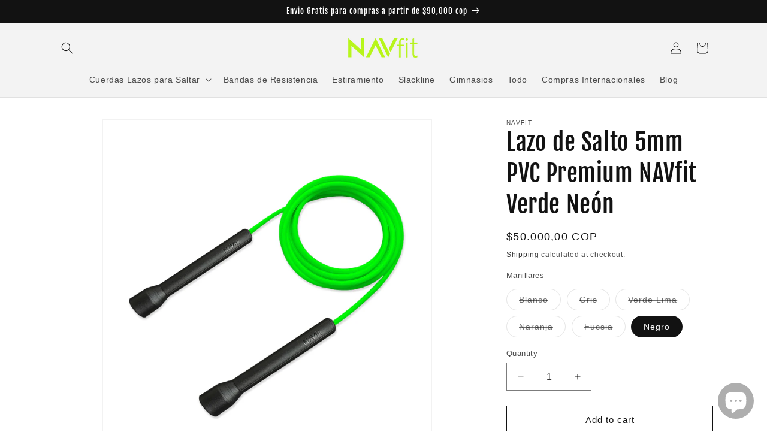

--- FILE ---
content_type: text/html; charset=utf-8
request_url: https://www.navfit.co/en/products/lazo-de-salto-5mm-pvc-premium-navfit-verde-neon
body_size: 30310
content:
<!doctype html>
<html class="js" lang="en">
  <head>
  <!-- Google tag (gtag.js) -->

<script async src="https://www.googletagmanager.com/gtag/js?id=TAG_ID"></script>

<script>

 window.dataLayer = window.dataLayer || [];

 function gtag(){dataLayer.push(arguments);}

 gtag('js', new Date());

 gtag('config', 'TAG_ID');

</script>
    <meta charset="utf-8">
    <meta http-equiv="X-UA-Compatible" content="IE=edge">
    <meta name="viewport" content="width=device-width,initial-scale=1">
    <meta name="theme-color" content="">
    <link rel="canonical" href="https://www.navfit.co/en/products/lazo-de-salto-5mm-pvc-premium-navfit-verde-neon"><link rel="icon" type="image/png" href="//www.navfit.co/cdn/shop/files/NAVfit_Logo-03.png?crop=center&height=32&v=1629135693&width=32"><link rel="preconnect" href="https://fonts.shopifycdn.com" crossorigin><title>
      Lazo de Salto 5mm PVC Premium NAVfit Verde Neón
</title>

    
      <meta name="description" content="Lleva tu salto a otro nivel con nuestros lazos de velocidad fabricados en PVC sin memoria con manillares en nylon reforzado. Nuestros lazos son para todos los niveles y te ofrece velocidad, control y un cardio exigente! Características: Cuerda en PVC de 3 Metros de Longitud Ajustable Diámetro 5 Milímetros Peso 100 Gram">
    

    

<meta property="og:site_name" content="NAVfit">
<meta property="og:url" content="https://www.navfit.co/en/products/lazo-de-salto-5mm-pvc-premium-navfit-verde-neon">
<meta property="og:title" content="Lazo de Salto 5mm PVC Premium NAVfit Verde Neón">
<meta property="og:type" content="product">
<meta property="og:description" content="Lleva tu salto a otro nivel con nuestros lazos de velocidad fabricados en PVC sin memoria con manillares en nylon reforzado. Nuestros lazos son para todos los niveles y te ofrece velocidad, control y un cardio exigente! Características: Cuerda en PVC de 3 Metros de Longitud Ajustable Diámetro 5 Milímetros Peso 100 Gram"><meta property="og:image" content="http://www.navfit.co/cdn/shop/products/LAZO-DE-SALTO-5MM-VERDE-NEON-1400px-X-1400px-01.png?v=1712058379">
  <meta property="og:image:secure_url" content="https://www.navfit.co/cdn/shop/products/LAZO-DE-SALTO-5MM-VERDE-NEON-1400px-X-1400px-01.png?v=1712058379">
  <meta property="og:image:width" content="1400">
  <meta property="og:image:height" content="1400"><meta property="og:price:amount" content="50.000,00">
  <meta property="og:price:currency" content="COP"><meta name="twitter:card" content="summary_large_image">
<meta name="twitter:title" content="Lazo de Salto 5mm PVC Premium NAVfit Verde Neón">
<meta name="twitter:description" content="Lleva tu salto a otro nivel con nuestros lazos de velocidad fabricados en PVC sin memoria con manillares en nylon reforzado. Nuestros lazos son para todos los niveles y te ofrece velocidad, control y un cardio exigente! Características: Cuerda en PVC de 3 Metros de Longitud Ajustable Diámetro 5 Milímetros Peso 100 Gram">


    <script src="//www.navfit.co/cdn/shop/t/6/assets/constants.js?v=132983761750457495441733321286" defer="defer"></script>
    <script src="//www.navfit.co/cdn/shop/t/6/assets/pubsub.js?v=158357773527763999511733321287" defer="defer"></script>
    <script src="//www.navfit.co/cdn/shop/t/6/assets/global.js?v=152862011079830610291733321286" defer="defer"></script>
    <script src="//www.navfit.co/cdn/shop/t/6/assets/details-disclosure.js?v=13653116266235556501733321286" defer="defer"></script>
    <script src="//www.navfit.co/cdn/shop/t/6/assets/details-modal.js?v=25581673532751508451733321286" defer="defer"></script>
    <script src="//www.navfit.co/cdn/shop/t/6/assets/search-form.js?v=133129549252120666541733321288" defer="defer"></script><script src="//www.navfit.co/cdn/shop/t/6/assets/animations.js?v=88693664871331136111733321286" defer="defer"></script><script>window.performance && window.performance.mark && window.performance.mark('shopify.content_for_header.start');</script><meta name="facebook-domain-verification" content="380odkl7zzcsmt0fku5om3p3ejbbi7">
<meta name="google-site-verification" content="d-1ayrU2HuvylQp0UkEZNqYrs-C0ECcbdHx5tTKjjJc">
<meta id="shopify-digital-wallet" name="shopify-digital-wallet" content="/59352350904/digital_wallets/dialog">
<meta name="shopify-checkout-api-token" content="ba7f044d7ca091c58cabf4c8a00d2d70">
<meta id="in-context-paypal-metadata" data-shop-id="59352350904" data-venmo-supported="false" data-environment="production" data-locale="en_US" data-paypal-v4="true" data-currency="COP">
<link rel="alternate" hreflang="x-default" href="https://www.navfit.co/products/lazo-de-salto-5mm-pvc-premium-navfit-verde-neon">
<link rel="alternate" hreflang="es" href="https://www.navfit.co/products/lazo-de-salto-5mm-pvc-premium-navfit-verde-neon">
<link rel="alternate" hreflang="en" href="https://www.navfit.co/en/products/lazo-de-salto-5mm-pvc-premium-navfit-verde-neon">
<link rel="alternate" hreflang="es-MX" href="https://www.navfit.co/es-mx/products/lazo-de-salto-5mm-pvc-premium-navfit-verde-neon">
<link rel="alternate" hreflang="es-PE" href="https://www.navfit.co/es-pe/products/lazo-de-salto-5mm-pvc-premium-navfit-verde-neon">
<link rel="alternate" hreflang="es-AR" href="https://www.navfit.co/es-ar/products/lazo-de-salto-5mm-pvc-premium-navfit-verde-neon">
<link rel="alternate" hreflang="es-CL" href="https://www.navfit.co/es-cl/products/lazo-de-salto-5mm-pvc-premium-navfit-verde-neon">
<link rel="alternate" hreflang="es-TT" href="https://www.navfit.co/es-tt/products/lazo-de-salto-5mm-pvc-premium-navfit-verde-neon">
<link rel="alternate" hreflang="es-ES" href="https://www.navfit.co/es-es/products/lazo-de-salto-5mm-pvc-premium-navfit-verde-neon">
<link rel="alternate" hreflang="es-SV" href="https://www.navfit.co/es-sv/products/lazo-de-salto-5mm-pvc-premium-navfit-verde-neon">
<link rel="alternate" hreflang="es-GT" href="https://www.navfit.co/es-gt/products/lazo-de-salto-5mm-pvc-premium-navfit-verde-neon">
<link rel="alternate" hreflang="es-PA" href="https://www.navfit.co/es-pa/products/lazo-de-salto-5mm-pvc-premium-navfit-verde-neon">
<link rel="alternate" type="application/json+oembed" href="https://www.navfit.co/en/products/lazo-de-salto-5mm-pvc-premium-navfit-verde-neon.oembed">
<script async="async" src="/checkouts/internal/preloads.js?locale=en-CO"></script>
<script id="shopify-features" type="application/json">{"accessToken":"ba7f044d7ca091c58cabf4c8a00d2d70","betas":["rich-media-storefront-analytics"],"domain":"www.navfit.co","predictiveSearch":true,"shopId":59352350904,"locale":"en"}</script>
<script>var Shopify = Shopify || {};
Shopify.shop = "navfit.myshopify.com";
Shopify.locale = "en";
Shopify.currency = {"active":"COP","rate":"1.0"};
Shopify.country = "CO";
Shopify.theme = {"name":"Copia actualizada de Dawn","id":167248822456,"schema_name":"Dawn","schema_version":"15.2.0","theme_store_id":887,"role":"main"};
Shopify.theme.handle = "null";
Shopify.theme.style = {"id":null,"handle":null};
Shopify.cdnHost = "www.navfit.co/cdn";
Shopify.routes = Shopify.routes || {};
Shopify.routes.root = "/en/";</script>
<script type="module">!function(o){(o.Shopify=o.Shopify||{}).modules=!0}(window);</script>
<script>!function(o){function n(){var o=[];function n(){o.push(Array.prototype.slice.apply(arguments))}return n.q=o,n}var t=o.Shopify=o.Shopify||{};t.loadFeatures=n(),t.autoloadFeatures=n()}(window);</script>
<script id="shop-js-analytics" type="application/json">{"pageType":"product"}</script>
<script defer="defer" async type="module" src="//www.navfit.co/cdn/shopifycloud/shop-js/modules/v2/client.init-shop-cart-sync_BN7fPSNr.en.esm.js"></script>
<script defer="defer" async type="module" src="//www.navfit.co/cdn/shopifycloud/shop-js/modules/v2/chunk.common_Cbph3Kss.esm.js"></script>
<script defer="defer" async type="module" src="//www.navfit.co/cdn/shopifycloud/shop-js/modules/v2/chunk.modal_DKumMAJ1.esm.js"></script>
<script type="module">
  await import("//www.navfit.co/cdn/shopifycloud/shop-js/modules/v2/client.init-shop-cart-sync_BN7fPSNr.en.esm.js");
await import("//www.navfit.co/cdn/shopifycloud/shop-js/modules/v2/chunk.common_Cbph3Kss.esm.js");
await import("//www.navfit.co/cdn/shopifycloud/shop-js/modules/v2/chunk.modal_DKumMAJ1.esm.js");

  window.Shopify.SignInWithShop?.initShopCartSync?.({"fedCMEnabled":true,"windoidEnabled":true});

</script>
<script>(function() {
  var isLoaded = false;
  function asyncLoad() {
    if (isLoaded) return;
    isLoaded = true;
    var urls = ["https:\/\/cdn.productcustomizer.com\/storefront\/production-product-customizer-v2.js?shop=navfit.myshopify.com","https:\/\/api.revy.io\/bundle.js?shop=navfit.myshopify.com","https:\/\/front.optimonk.com\/public\/142647\/shopify\/preload.js?shop=navfit.myshopify.com","https:\/\/chimpstatic.com\/mcjs-connected\/js\/users\/ef377421354c50d15f2ea283a\/380bffc7c2ebdc311f1e13fe5.js?shop=navfit.myshopify.com","https:\/\/d26ky332zktp97.cloudfront.net\/shops\/6rGAi726Gu4XN6NXP\/colibrius-m.js?shop=navfit.myshopify.com","https:\/\/super-rewards-scripts.s3.us-east-2.amazonaws.com\/advanced_rewards_page.js?shop=navfit.myshopify.com","https:\/\/super-rewards-scripts.s3.us-east-2.amazonaws.com\/simple_rewards_page.js?shop=navfit.myshopify.com","https:\/\/super-rewards-scripts.s3.us-east-2.amazonaws.com\/referral_page_popup.js?shop=navfit.myshopify.com"];
    for (var i = 0; i < urls.length; i++) {
      var s = document.createElement('script');
      s.type = 'text/javascript';
      s.async = true;
      s.src = urls[i];
      var x = document.getElementsByTagName('script')[0];
      x.parentNode.insertBefore(s, x);
    }
  };
  if(window.attachEvent) {
    window.attachEvent('onload', asyncLoad);
  } else {
    window.addEventListener('load', asyncLoad, false);
  }
})();</script>
<script id="__st">var __st={"a":59352350904,"offset":-18000,"reqid":"f5165dd3-5f75-4c9e-abff-5268b2d4e6a7-1770066845","pageurl":"www.navfit.co\/en\/products\/lazo-de-salto-5mm-pvc-premium-navfit-verde-neon","u":"e46f6292baad","p":"product","rtyp":"product","rid":6853018484920};</script>
<script>window.ShopifyPaypalV4VisibilityTracking = true;</script>
<script id="captcha-bootstrap">!function(){'use strict';const t='contact',e='account',n='new_comment',o=[[t,t],['blogs',n],['comments',n],[t,'customer']],c=[[e,'customer_login'],[e,'guest_login'],[e,'recover_customer_password'],[e,'create_customer']],r=t=>t.map((([t,e])=>`form[action*='/${t}']:not([data-nocaptcha='true']) input[name='form_type'][value='${e}']`)).join(','),a=t=>()=>t?[...document.querySelectorAll(t)].map((t=>t.form)):[];function s(){const t=[...o],e=r(t);return a(e)}const i='password',u='form_key',d=['recaptcha-v3-token','g-recaptcha-response','h-captcha-response',i],f=()=>{try{return window.sessionStorage}catch{return}},m='__shopify_v',_=t=>t.elements[u];function p(t,e,n=!1){try{const o=window.sessionStorage,c=JSON.parse(o.getItem(e)),{data:r}=function(t){const{data:e,action:n}=t;return t[m]||n?{data:e,action:n}:{data:t,action:n}}(c);for(const[e,n]of Object.entries(r))t.elements[e]&&(t.elements[e].value=n);n&&o.removeItem(e)}catch(o){console.error('form repopulation failed',{error:o})}}const l='form_type',E='cptcha';function T(t){t.dataset[E]=!0}const w=window,h=w.document,L='Shopify',v='ce_forms',y='captcha';let A=!1;((t,e)=>{const n=(g='f06e6c50-85a8-45c8-87d0-21a2b65856fe',I='https://cdn.shopify.com/shopifycloud/storefront-forms-hcaptcha/ce_storefront_forms_captcha_hcaptcha.v1.5.2.iife.js',D={infoText:'Protected by hCaptcha',privacyText:'Privacy',termsText:'Terms'},(t,e,n)=>{const o=w[L][v],c=o.bindForm;if(c)return c(t,g,e,D).then(n);var r;o.q.push([[t,g,e,D],n]),r=I,A||(h.body.append(Object.assign(h.createElement('script'),{id:'captcha-provider',async:!0,src:r})),A=!0)});var g,I,D;w[L]=w[L]||{},w[L][v]=w[L][v]||{},w[L][v].q=[],w[L][y]=w[L][y]||{},w[L][y].protect=function(t,e){n(t,void 0,e),T(t)},Object.freeze(w[L][y]),function(t,e,n,w,h,L){const[v,y,A,g]=function(t,e,n){const i=e?o:[],u=t?c:[],d=[...i,...u],f=r(d),m=r(i),_=r(d.filter((([t,e])=>n.includes(e))));return[a(f),a(m),a(_),s()]}(w,h,L),I=t=>{const e=t.target;return e instanceof HTMLFormElement?e:e&&e.form},D=t=>v().includes(t);t.addEventListener('submit',(t=>{const e=I(t);if(!e)return;const n=D(e)&&!e.dataset.hcaptchaBound&&!e.dataset.recaptchaBound,o=_(e),c=g().includes(e)&&(!o||!o.value);(n||c)&&t.preventDefault(),c&&!n&&(function(t){try{if(!f())return;!function(t){const e=f();if(!e)return;const n=_(t);if(!n)return;const o=n.value;o&&e.removeItem(o)}(t);const e=Array.from(Array(32),(()=>Math.random().toString(36)[2])).join('');!function(t,e){_(t)||t.append(Object.assign(document.createElement('input'),{type:'hidden',name:u})),t.elements[u].value=e}(t,e),function(t,e){const n=f();if(!n)return;const o=[...t.querySelectorAll(`input[type='${i}']`)].map((({name:t})=>t)),c=[...d,...o],r={};for(const[a,s]of new FormData(t).entries())c.includes(a)||(r[a]=s);n.setItem(e,JSON.stringify({[m]:1,action:t.action,data:r}))}(t,e)}catch(e){console.error('failed to persist form',e)}}(e),e.submit())}));const S=(t,e)=>{t&&!t.dataset[E]&&(n(t,e.some((e=>e===t))),T(t))};for(const o of['focusin','change'])t.addEventListener(o,(t=>{const e=I(t);D(e)&&S(e,y())}));const B=e.get('form_key'),M=e.get(l),P=B&&M;t.addEventListener('DOMContentLoaded',(()=>{const t=y();if(P)for(const e of t)e.elements[l].value===M&&p(e,B);[...new Set([...A(),...v().filter((t=>'true'===t.dataset.shopifyCaptcha))])].forEach((e=>S(e,t)))}))}(h,new URLSearchParams(w.location.search),n,t,e,['guest_login'])})(!0,!0)}();</script>
<script integrity="sha256-4kQ18oKyAcykRKYeNunJcIwy7WH5gtpwJnB7kiuLZ1E=" data-source-attribution="shopify.loadfeatures" defer="defer" src="//www.navfit.co/cdn/shopifycloud/storefront/assets/storefront/load_feature-a0a9edcb.js" crossorigin="anonymous"></script>
<script data-source-attribution="shopify.dynamic_checkout.dynamic.init">var Shopify=Shopify||{};Shopify.PaymentButton=Shopify.PaymentButton||{isStorefrontPortableWallets:!0,init:function(){window.Shopify.PaymentButton.init=function(){};var t=document.createElement("script");t.src="https://www.navfit.co/cdn/shopifycloud/portable-wallets/latest/portable-wallets.en.js",t.type="module",document.head.appendChild(t)}};
</script>
<script data-source-attribution="shopify.dynamic_checkout.buyer_consent">
  function portableWalletsHideBuyerConsent(e){var t=document.getElementById("shopify-buyer-consent"),n=document.getElementById("shopify-subscription-policy-button");t&&n&&(t.classList.add("hidden"),t.setAttribute("aria-hidden","true"),n.removeEventListener("click",e))}function portableWalletsShowBuyerConsent(e){var t=document.getElementById("shopify-buyer-consent"),n=document.getElementById("shopify-subscription-policy-button");t&&n&&(t.classList.remove("hidden"),t.removeAttribute("aria-hidden"),n.addEventListener("click",e))}window.Shopify?.PaymentButton&&(window.Shopify.PaymentButton.hideBuyerConsent=portableWalletsHideBuyerConsent,window.Shopify.PaymentButton.showBuyerConsent=portableWalletsShowBuyerConsent);
</script>
<script>
  function portableWalletsCleanup(e){e&&e.src&&console.error("Failed to load portable wallets script "+e.src);var t=document.querySelectorAll("shopify-accelerated-checkout .shopify-payment-button__skeleton, shopify-accelerated-checkout-cart .wallet-cart-button__skeleton"),e=document.getElementById("shopify-buyer-consent");for(let e=0;e<t.length;e++)t[e].remove();e&&e.remove()}function portableWalletsNotLoadedAsModule(e){e instanceof ErrorEvent&&"string"==typeof e.message&&e.message.includes("import.meta")&&"string"==typeof e.filename&&e.filename.includes("portable-wallets")&&(window.removeEventListener("error",portableWalletsNotLoadedAsModule),window.Shopify.PaymentButton.failedToLoad=e,"loading"===document.readyState?document.addEventListener("DOMContentLoaded",window.Shopify.PaymentButton.init):window.Shopify.PaymentButton.init())}window.addEventListener("error",portableWalletsNotLoadedAsModule);
</script>

<script type="module" src="https://www.navfit.co/cdn/shopifycloud/portable-wallets/latest/portable-wallets.en.js" onError="portableWalletsCleanup(this)" crossorigin="anonymous"></script>
<script nomodule>
  document.addEventListener("DOMContentLoaded", portableWalletsCleanup);
</script>

<script id='scb4127' type='text/javascript' async='' src='https://www.navfit.co/cdn/shopifycloud/privacy-banner/storefront-banner.js'></script><link id="shopify-accelerated-checkout-styles" rel="stylesheet" media="screen" href="https://www.navfit.co/cdn/shopifycloud/portable-wallets/latest/accelerated-checkout-backwards-compat.css" crossorigin="anonymous">
<style id="shopify-accelerated-checkout-cart">
        #shopify-buyer-consent {
  margin-top: 1em;
  display: inline-block;
  width: 100%;
}

#shopify-buyer-consent.hidden {
  display: none;
}

#shopify-subscription-policy-button {
  background: none;
  border: none;
  padding: 0;
  text-decoration: underline;
  font-size: inherit;
  cursor: pointer;
}

#shopify-subscription-policy-button::before {
  box-shadow: none;
}

      </style>
<script id="sections-script" data-sections="header" defer="defer" src="//www.navfit.co/cdn/shop/t/6/compiled_assets/scripts.js?v=347"></script>
<script>window.performance && window.performance.mark && window.performance.mark('shopify.content_for_header.end');</script>


    <style data-shopify>
      
      
      
      
      @font-face {
  font-family: "Fjalla One";
  font-weight: 400;
  font-style: normal;
  font-display: swap;
  src: url("//www.navfit.co/cdn/fonts/fjalla_one/fjallaone_n4.262edaf1abaf5ed669f7ecd26fc3e24707a0ad85.woff2") format("woff2"),
       url("//www.navfit.co/cdn/fonts/fjalla_one/fjallaone_n4.f67f40342efd2b34cae019d50b4b5c4da6fc5da7.woff") format("woff");
}


      
        :root,
        .color-scheme-1 {
          --color-background: 255,255,255;
        
          --gradient-background: #ffffff;
        

        

        --color-foreground: 18,18,18;
        --color-background-contrast: 191,191,191;
        --color-shadow: 18,18,18;
        --color-button: 18,18,18;
        --color-button-text: 255,255,255;
        --color-secondary-button: 255,255,255;
        --color-secondary-button-text: 18,18,18;
        --color-link: 18,18,18;
        --color-badge-foreground: 18,18,18;
        --color-badge-background: 255,255,255;
        --color-badge-border: 18,18,18;
        --payment-terms-background-color: rgb(255 255 255);
      }
      
        
        .color-scheme-2 {
          --color-background: 243,243,243;
        
          --gradient-background: #f3f3f3;
        

        

        --color-foreground: 18,18,18;
        --color-background-contrast: 179,179,179;
        --color-shadow: 18,18,18;
        --color-button: 18,18,18;
        --color-button-text: 243,243,243;
        --color-secondary-button: 243,243,243;
        --color-secondary-button-text: 18,18,18;
        --color-link: 18,18,18;
        --color-badge-foreground: 18,18,18;
        --color-badge-background: 243,243,243;
        --color-badge-border: 18,18,18;
        --payment-terms-background-color: rgb(243 243 243);
      }
      
        
        .color-scheme-3 {
          --color-background: 36,40,51;
        
          --gradient-background: #242833;
        

        

        --color-foreground: 255,255,255;
        --color-background-contrast: 47,52,66;
        --color-shadow: 18,18,18;
        --color-button: 255,255,255;
        --color-button-text: 0,0,0;
        --color-secondary-button: 36,40,51;
        --color-secondary-button-text: 255,255,255;
        --color-link: 255,255,255;
        --color-badge-foreground: 255,255,255;
        --color-badge-background: 36,40,51;
        --color-badge-border: 255,255,255;
        --payment-terms-background-color: rgb(36 40 51);
      }
      
        
        .color-scheme-4 {
          --color-background: 18,18,18;
        
          --gradient-background: #121212;
        

        

        --color-foreground: 255,255,255;
        --color-background-contrast: 146,146,146;
        --color-shadow: 18,18,18;
        --color-button: 255,255,255;
        --color-button-text: 18,18,18;
        --color-secondary-button: 18,18,18;
        --color-secondary-button-text: 255,255,255;
        --color-link: 255,255,255;
        --color-badge-foreground: 255,255,255;
        --color-badge-background: 18,18,18;
        --color-badge-border: 255,255,255;
        --payment-terms-background-color: rgb(18 18 18);
      }
      
        
        .color-scheme-5 {
          --color-background: 51,79,180;
        
          --gradient-background: #334fb4;
        

        

        --color-foreground: 255,255,255;
        --color-background-contrast: 23,35,81;
        --color-shadow: 18,18,18;
        --color-button: 255,255,255;
        --color-button-text: 51,79,180;
        --color-secondary-button: 51,79,180;
        --color-secondary-button-text: 255,255,255;
        --color-link: 255,255,255;
        --color-badge-foreground: 255,255,255;
        --color-badge-background: 51,79,180;
        --color-badge-border: 255,255,255;
        --payment-terms-background-color: rgb(51 79 180);
      }
      
        
        .color-scheme-10df8672-abc5-48d4-b4c4-551497d14a3d {
          --color-background: 243,243,243;
        
          --gradient-background: #f3f3f3;
        

        

        --color-foreground: 26,27,24;
        --color-background-contrast: 179,179,179;
        --color-shadow: 18,18,18;
        --color-button: 255,255,255;
        --color-button-text: 255,255,255;
        --color-secondary-button: 243,243,243;
        --color-secondary-button-text: 255,255,255;
        --color-link: 255,255,255;
        --color-badge-foreground: 26,27,24;
        --color-badge-background: 243,243,243;
        --color-badge-border: 26,27,24;
        --payment-terms-background-color: rgb(243 243 243);
      }
      

      body, .color-scheme-1, .color-scheme-2, .color-scheme-3, .color-scheme-4, .color-scheme-5, .color-scheme-10df8672-abc5-48d4-b4c4-551497d14a3d {
        color: rgba(var(--color-foreground), 0.75);
        background-color: rgb(var(--color-background));
      }

      :root {
        --font-body-family: "system_ui", -apple-system, 'Segoe UI', Roboto, 'Helvetica Neue', 'Noto Sans', 'Liberation Sans', Arial, sans-serif, 'Apple Color Emoji', 'Segoe UI Emoji', 'Segoe UI Symbol', 'Noto Color Emoji';
        --font-body-style: normal;
        --font-body-weight: 400;
        --font-body-weight-bold: 700;

        --font-heading-family: "Fjalla One", sans-serif;
        --font-heading-style: normal;
        --font-heading-weight: 400;

        --font-body-scale: 1.0;
        --font-heading-scale: 1.0;

        --media-padding: px;
        --media-border-opacity: 0.05;
        --media-border-width: 1px;
        --media-radius: 0px;
        --media-shadow-opacity: 0.0;
        --media-shadow-horizontal-offset: 0px;
        --media-shadow-vertical-offset: 0px;
        --media-shadow-blur-radius: 0px;
        --media-shadow-visible: 0;

        --page-width: 120rem;
        --page-width-margin: 0rem;

        --product-card-image-padding: 0.0rem;
        --product-card-corner-radius: 0.0rem;
        --product-card-text-alignment: left;
        --product-card-border-width: 0.0rem;
        --product-card-border-opacity: 0.0;
        --product-card-shadow-opacity: 0.1;
        --product-card-shadow-visible: 1;
        --product-card-shadow-horizontal-offset: 0.0rem;
        --product-card-shadow-vertical-offset: 0.0rem;
        --product-card-shadow-blur-radius: 0.0rem;

        --collection-card-image-padding: 0.0rem;
        --collection-card-corner-radius: 0.0rem;
        --collection-card-text-alignment: left;
        --collection-card-border-width: 0.0rem;
        --collection-card-border-opacity: 0.0;
        --collection-card-shadow-opacity: 0.1;
        --collection-card-shadow-visible: 1;
        --collection-card-shadow-horizontal-offset: 0.0rem;
        --collection-card-shadow-vertical-offset: 0.0rem;
        --collection-card-shadow-blur-radius: 0.0rem;

        --blog-card-image-padding: 0.0rem;
        --blog-card-corner-radius: 0.0rem;
        --blog-card-text-alignment: left;
        --blog-card-border-width: 0.0rem;
        --blog-card-border-opacity: 0.0;
        --blog-card-shadow-opacity: 0.1;
        --blog-card-shadow-visible: 1;
        --blog-card-shadow-horizontal-offset: 0.0rem;
        --blog-card-shadow-vertical-offset: 0.0rem;
        --blog-card-shadow-blur-radius: 0.0rem;

        --badge-corner-radius: 4.0rem;

        --popup-border-width: 1px;
        --popup-border-opacity: 0.1;
        --popup-corner-radius: 0px;
        --popup-shadow-opacity: 0.0;
        --popup-shadow-horizontal-offset: 0px;
        --popup-shadow-vertical-offset: 0px;
        --popup-shadow-blur-radius: 0px;

        --drawer-border-width: 1px;
        --drawer-border-opacity: 0.1;
        --drawer-shadow-opacity: 0.0;
        --drawer-shadow-horizontal-offset: 0px;
        --drawer-shadow-vertical-offset: 0px;
        --drawer-shadow-blur-radius: 0px;

        --spacing-sections-desktop: 0px;
        --spacing-sections-mobile: 0px;

        --grid-desktop-vertical-spacing: 8px;
        --grid-desktop-horizontal-spacing: 8px;
        --grid-mobile-vertical-spacing: 4px;
        --grid-mobile-horizontal-spacing: 4px;

        --text-boxes-border-opacity: 0.0;
        --text-boxes-border-width: 0px;
        --text-boxes-radius: 0px;
        --text-boxes-shadow-opacity: 0.0;
        --text-boxes-shadow-visible: 0;
        --text-boxes-shadow-horizontal-offset: 0px;
        --text-boxes-shadow-vertical-offset: 0px;
        --text-boxes-shadow-blur-radius: 0px;

        --buttons-radius: 0px;
        --buttons-radius-outset: 0px;
        --buttons-border-width: 1px;
        --buttons-border-opacity: 1.0;
        --buttons-shadow-opacity: 0.0;
        --buttons-shadow-visible: 0;
        --buttons-shadow-horizontal-offset: 0px;
        --buttons-shadow-vertical-offset: 0px;
        --buttons-shadow-blur-radius: 0px;
        --buttons-border-offset: 0px;

        --inputs-radius: 0px;
        --inputs-border-width: 1px;
        --inputs-border-opacity: 0.55;
        --inputs-shadow-opacity: 0.0;
        --inputs-shadow-horizontal-offset: 0px;
        --inputs-margin-offset: 0px;
        --inputs-shadow-vertical-offset: 0px;
        --inputs-shadow-blur-radius: 0px;
        --inputs-radius-outset: 0px;

        --variant-pills-radius: 40px;
        --variant-pills-border-width: 1px;
        --variant-pills-border-opacity: 0.55;
        --variant-pills-shadow-opacity: 0.0;
        --variant-pills-shadow-horizontal-offset: 0px;
        --variant-pills-shadow-vertical-offset: 0px;
        --variant-pills-shadow-blur-radius: 0px;
      }

      *,
      *::before,
      *::after {
        box-sizing: inherit;
      }

      html {
        box-sizing: border-box;
        font-size: calc(var(--font-body-scale) * 62.5%);
        height: 100%;
      }

      body {
        display: grid;
        grid-template-rows: auto auto 1fr auto;
        grid-template-columns: 100%;
        min-height: 100%;
        margin: 0;
        font-size: 1.5rem;
        letter-spacing: 0.06rem;
        line-height: calc(1 + 0.8 / var(--font-body-scale));
        font-family: var(--font-body-family);
        font-style: var(--font-body-style);
        font-weight: var(--font-body-weight);
      }

      @media screen and (min-width: 750px) {
        body {
          font-size: 1.6rem;
        }
      }
    </style>

    <link href="//www.navfit.co/cdn/shop/t/6/assets/base.css?v=159841507637079171801733321286" rel="stylesheet" type="text/css" media="all" />
    <link rel="stylesheet" href="//www.navfit.co/cdn/shop/t/6/assets/component-cart-items.css?v=123238115697927560811733321286" media="print" onload="this.media='all'">
      <link rel="preload" as="font" href="//www.navfit.co/cdn/fonts/fjalla_one/fjallaone_n4.262edaf1abaf5ed669f7ecd26fc3e24707a0ad85.woff2" type="font/woff2" crossorigin>
      
<link href="//www.navfit.co/cdn/shop/t/6/assets/component-localization-form.css?v=170315343355214948141733321286" rel="stylesheet" type="text/css" media="all" />
      <script src="//www.navfit.co/cdn/shop/t/6/assets/localization-form.js?v=144176611646395275351733321287" defer="defer"></script><link
        rel="stylesheet"
        href="//www.navfit.co/cdn/shop/t/6/assets/component-predictive-search.css?v=118923337488134913561733321286"
        media="print"
        onload="this.media='all'"
      ><script>
      if (Shopify.designMode) {
        document.documentElement.classList.add('shopify-design-mode');
      }
    </script>
    

  <!-- BEGIN app block: shopify://apps/ta-labels-badges/blocks/bss-pl-config-data/91bfe765-b604-49a1-805e-3599fa600b24 --><script
    id='bss-pl-config-data'
>
	let TAE_StoreId = "";
	if (typeof BSS_PL == 'undefined' || TAE_StoreId !== "") {
  		var BSS_PL = {};
		BSS_PL.storeId = null;
		BSS_PL.currentPlan = null;
		BSS_PL.apiServerProduction = null;
		BSS_PL.publicAccessToken = null;
		BSS_PL.customerTags = "null";
		BSS_PL.customerId = "null";
		BSS_PL.storeIdCustomOld = null;
		BSS_PL.storeIdOldWIthPriority = null;
		BSS_PL.storeIdOptimizeAppendLabel = null
		BSS_PL.optimizeCodeIds = null; 
		BSS_PL.extendedFeatureIds = null;
		BSS_PL.integration = null;
		BSS_PL.settingsData  = null;
		BSS_PL.configProductMetafields = null;
		BSS_PL.configVariantMetafields = null;
		
		BSS_PL.configData = [].concat();

		
		BSS_PL.configDataBanner = [].concat();

		
		BSS_PL.configDataPopup = [].concat();

		
		BSS_PL.configDataLabelGroup = [].concat();
		
		
		BSS_PL.collectionID = ``;
		BSS_PL.collectionHandle = ``;
		BSS_PL.collectionTitle = ``;

		
		BSS_PL.conditionConfigData = [].concat();
	}
</script>




<style>
    
    
</style>

<script>
    function bssLoadScripts(src, callback, isDefer = false) {
        const scriptTag = document.createElement('script');
        document.head.appendChild(scriptTag);
        scriptTag.src = src;
        if (isDefer) {
            scriptTag.defer = true;
        } else {
            scriptTag.async = true;
        }
        if (callback) {
            scriptTag.addEventListener('load', function () {
                callback();
            });
        }
    }
    const scriptUrls = [
        "https://cdn.shopify.com/extensions/019c1d6f-6b0e-74d3-8248-45119a87b479/product-label-572/assets/bss-pl-init-helper.js",
        "https://cdn.shopify.com/extensions/019c1d6f-6b0e-74d3-8248-45119a87b479/product-label-572/assets/bss-pl-init-config-run-scripts.js",
    ];
    Promise.all(scriptUrls.map((script) => new Promise((resolve) => bssLoadScripts(script, resolve)))).then((res) => {
        console.log('BSS scripts loaded');
        window.bssScriptsLoaded = true;
    });

	function bssInitScripts() {
		if (BSS_PL.configData.length) {
			const enabledFeature = [
				{ type: 1, script: "https://cdn.shopify.com/extensions/019c1d6f-6b0e-74d3-8248-45119a87b479/product-label-572/assets/bss-pl-init-for-label.js" },
				{ type: 2, badge: [0, 7, 8], script: "https://cdn.shopify.com/extensions/019c1d6f-6b0e-74d3-8248-45119a87b479/product-label-572/assets/bss-pl-init-for-badge-product-name.js" },
				{ type: 2, badge: [1, 11], script: "https://cdn.shopify.com/extensions/019c1d6f-6b0e-74d3-8248-45119a87b479/product-label-572/assets/bss-pl-init-for-badge-product-image.js" },
				{ type: 2, badge: 2, script: "https://cdn.shopify.com/extensions/019c1d6f-6b0e-74d3-8248-45119a87b479/product-label-572/assets/bss-pl-init-for-badge-custom-selector.js" },
				{ type: 2, badge: [3, 9, 10], script: "https://cdn.shopify.com/extensions/019c1d6f-6b0e-74d3-8248-45119a87b479/product-label-572/assets/bss-pl-init-for-badge-price.js" },
				{ type: 2, badge: 4, script: "https://cdn.shopify.com/extensions/019c1d6f-6b0e-74d3-8248-45119a87b479/product-label-572/assets/bss-pl-init-for-badge-add-to-cart-btn.js" },
				{ type: 2, badge: 5, script: "https://cdn.shopify.com/extensions/019c1d6f-6b0e-74d3-8248-45119a87b479/product-label-572/assets/bss-pl-init-for-badge-quantity-box.js" },
				{ type: 2, badge: 6, script: "https://cdn.shopify.com/extensions/019c1d6f-6b0e-74d3-8248-45119a87b479/product-label-572/assets/bss-pl-init-for-badge-buy-it-now-btn.js" }
			]
				.filter(({ type, badge }) => BSS_PL.configData.some(item => item.label_type === type && (badge === undefined || (Array.isArray(badge) ? badge.includes(item.badge_type) : item.badge_type === badge))) || (type === 1 && BSS_PL.configDataLabelGroup && BSS_PL.configDataLabelGroup.length))
				.map(({ script }) => script);
				
            enabledFeature.forEach((src) => bssLoadScripts(src));

            if (enabledFeature.length) {
                const src = "https://cdn.shopify.com/extensions/019c1d6f-6b0e-74d3-8248-45119a87b479/product-label-572/assets/bss-product-label-js.js";
                bssLoadScripts(src);
            }
        }

        if (BSS_PL.configDataBanner && BSS_PL.configDataBanner.length) {
            const src = "https://cdn.shopify.com/extensions/019c1d6f-6b0e-74d3-8248-45119a87b479/product-label-572/assets/bss-product-label-banner.js";
            bssLoadScripts(src);
        }

        if (BSS_PL.configDataPopup && BSS_PL.configDataPopup.length) {
            const src = "https://cdn.shopify.com/extensions/019c1d6f-6b0e-74d3-8248-45119a87b479/product-label-572/assets/bss-product-label-popup.js";
            bssLoadScripts(src);
        }

        if (window.location.search.includes('bss-pl-custom-selector')) {
            const src = "https://cdn.shopify.com/extensions/019c1d6f-6b0e-74d3-8248-45119a87b479/product-label-572/assets/bss-product-label-custom-position.js";
            bssLoadScripts(src, null, true);
        }
    }
    bssInitScripts();
</script>


<!-- END app block --><link href="https://cdn.shopify.com/extensions/019c1d6f-6b0e-74d3-8248-45119a87b479/product-label-572/assets/bss-pl-style.min.css" rel="stylesheet" type="text/css" media="all">
<script src="https://cdn.shopify.com/extensions/e8878072-2f6b-4e89-8082-94b04320908d/inbox-1254/assets/inbox-chat-loader.js" type="text/javascript" defer="defer"></script>
<link href="https://monorail-edge.shopifysvc.com" rel="dns-prefetch">
<script>(function(){if ("sendBeacon" in navigator && "performance" in window) {try {var session_token_from_headers = performance.getEntriesByType('navigation')[0].serverTiming.find(x => x.name == '_s').description;} catch {var session_token_from_headers = undefined;}var session_cookie_matches = document.cookie.match(/_shopify_s=([^;]*)/);var session_token_from_cookie = session_cookie_matches && session_cookie_matches.length === 2 ? session_cookie_matches[1] : "";var session_token = session_token_from_headers || session_token_from_cookie || "";function handle_abandonment_event(e) {var entries = performance.getEntries().filter(function(entry) {return /monorail-edge.shopifysvc.com/.test(entry.name);});if (!window.abandonment_tracked && entries.length === 0) {window.abandonment_tracked = true;var currentMs = Date.now();var navigation_start = performance.timing.navigationStart;var payload = {shop_id: 59352350904,url: window.location.href,navigation_start,duration: currentMs - navigation_start,session_token,page_type: "product"};window.navigator.sendBeacon("https://monorail-edge.shopifysvc.com/v1/produce", JSON.stringify({schema_id: "online_store_buyer_site_abandonment/1.1",payload: payload,metadata: {event_created_at_ms: currentMs,event_sent_at_ms: currentMs}}));}}window.addEventListener('pagehide', handle_abandonment_event);}}());</script>
<script id="web-pixels-manager-setup">(function e(e,d,r,n,o){if(void 0===o&&(o={}),!Boolean(null===(a=null===(i=window.Shopify)||void 0===i?void 0:i.analytics)||void 0===a?void 0:a.replayQueue)){var i,a;window.Shopify=window.Shopify||{};var t=window.Shopify;t.analytics=t.analytics||{};var s=t.analytics;s.replayQueue=[],s.publish=function(e,d,r){return s.replayQueue.push([e,d,r]),!0};try{self.performance.mark("wpm:start")}catch(e){}var l=function(){var e={modern:/Edge?\/(1{2}[4-9]|1[2-9]\d|[2-9]\d{2}|\d{4,})\.\d+(\.\d+|)|Firefox\/(1{2}[4-9]|1[2-9]\d|[2-9]\d{2}|\d{4,})\.\d+(\.\d+|)|Chrom(ium|e)\/(9{2}|\d{3,})\.\d+(\.\d+|)|(Maci|X1{2}).+ Version\/(15\.\d+|(1[6-9]|[2-9]\d|\d{3,})\.\d+)([,.]\d+|)( \(\w+\)|)( Mobile\/\w+|) Safari\/|Chrome.+OPR\/(9{2}|\d{3,})\.\d+\.\d+|(CPU[ +]OS|iPhone[ +]OS|CPU[ +]iPhone|CPU IPhone OS|CPU iPad OS)[ +]+(15[._]\d+|(1[6-9]|[2-9]\d|\d{3,})[._]\d+)([._]\d+|)|Android:?[ /-](13[3-9]|1[4-9]\d|[2-9]\d{2}|\d{4,})(\.\d+|)(\.\d+|)|Android.+Firefox\/(13[5-9]|1[4-9]\d|[2-9]\d{2}|\d{4,})\.\d+(\.\d+|)|Android.+Chrom(ium|e)\/(13[3-9]|1[4-9]\d|[2-9]\d{2}|\d{4,})\.\d+(\.\d+|)|SamsungBrowser\/([2-9]\d|\d{3,})\.\d+/,legacy:/Edge?\/(1[6-9]|[2-9]\d|\d{3,})\.\d+(\.\d+|)|Firefox\/(5[4-9]|[6-9]\d|\d{3,})\.\d+(\.\d+|)|Chrom(ium|e)\/(5[1-9]|[6-9]\d|\d{3,})\.\d+(\.\d+|)([\d.]+$|.*Safari\/(?![\d.]+ Edge\/[\d.]+$))|(Maci|X1{2}).+ Version\/(10\.\d+|(1[1-9]|[2-9]\d|\d{3,})\.\d+)([,.]\d+|)( \(\w+\)|)( Mobile\/\w+|) Safari\/|Chrome.+OPR\/(3[89]|[4-9]\d|\d{3,})\.\d+\.\d+|(CPU[ +]OS|iPhone[ +]OS|CPU[ +]iPhone|CPU IPhone OS|CPU iPad OS)[ +]+(10[._]\d+|(1[1-9]|[2-9]\d|\d{3,})[._]\d+)([._]\d+|)|Android:?[ /-](13[3-9]|1[4-9]\d|[2-9]\d{2}|\d{4,})(\.\d+|)(\.\d+|)|Mobile Safari.+OPR\/([89]\d|\d{3,})\.\d+\.\d+|Android.+Firefox\/(13[5-9]|1[4-9]\d|[2-9]\d{2}|\d{4,})\.\d+(\.\d+|)|Android.+Chrom(ium|e)\/(13[3-9]|1[4-9]\d|[2-9]\d{2}|\d{4,})\.\d+(\.\d+|)|Android.+(UC? ?Browser|UCWEB|U3)[ /]?(15\.([5-9]|\d{2,})|(1[6-9]|[2-9]\d|\d{3,})\.\d+)\.\d+|SamsungBrowser\/(5\.\d+|([6-9]|\d{2,})\.\d+)|Android.+MQ{2}Browser\/(14(\.(9|\d{2,})|)|(1[5-9]|[2-9]\d|\d{3,})(\.\d+|))(\.\d+|)|K[Aa][Ii]OS\/(3\.\d+|([4-9]|\d{2,})\.\d+)(\.\d+|)/},d=e.modern,r=e.legacy,n=navigator.userAgent;return n.match(d)?"modern":n.match(r)?"legacy":"unknown"}(),u="modern"===l?"modern":"legacy",c=(null!=n?n:{modern:"",legacy:""})[u],f=function(e){return[e.baseUrl,"/wpm","/b",e.hashVersion,"modern"===e.buildTarget?"m":"l",".js"].join("")}({baseUrl:d,hashVersion:r,buildTarget:u}),m=function(e){var d=e.version,r=e.bundleTarget,n=e.surface,o=e.pageUrl,i=e.monorailEndpoint;return{emit:function(e){var a=e.status,t=e.errorMsg,s=(new Date).getTime(),l=JSON.stringify({metadata:{event_sent_at_ms:s},events:[{schema_id:"web_pixels_manager_load/3.1",payload:{version:d,bundle_target:r,page_url:o,status:a,surface:n,error_msg:t},metadata:{event_created_at_ms:s}}]});if(!i)return console&&console.warn&&console.warn("[Web Pixels Manager] No Monorail endpoint provided, skipping logging."),!1;try{return self.navigator.sendBeacon.bind(self.navigator)(i,l)}catch(e){}var u=new XMLHttpRequest;try{return u.open("POST",i,!0),u.setRequestHeader("Content-Type","text/plain"),u.send(l),!0}catch(e){return console&&console.warn&&console.warn("[Web Pixels Manager] Got an unhandled error while logging to Monorail."),!1}}}}({version:r,bundleTarget:l,surface:e.surface,pageUrl:self.location.href,monorailEndpoint:e.monorailEndpoint});try{o.browserTarget=l,function(e){var d=e.src,r=e.async,n=void 0===r||r,o=e.onload,i=e.onerror,a=e.sri,t=e.scriptDataAttributes,s=void 0===t?{}:t,l=document.createElement("script"),u=document.querySelector("head"),c=document.querySelector("body");if(l.async=n,l.src=d,a&&(l.integrity=a,l.crossOrigin="anonymous"),s)for(var f in s)if(Object.prototype.hasOwnProperty.call(s,f))try{l.dataset[f]=s[f]}catch(e){}if(o&&l.addEventListener("load",o),i&&l.addEventListener("error",i),u)u.appendChild(l);else{if(!c)throw new Error("Did not find a head or body element to append the script");c.appendChild(l)}}({src:f,async:!0,onload:function(){if(!function(){var e,d;return Boolean(null===(d=null===(e=window.Shopify)||void 0===e?void 0:e.analytics)||void 0===d?void 0:d.initialized)}()){var d=window.webPixelsManager.init(e)||void 0;if(d){var r=window.Shopify.analytics;r.replayQueue.forEach((function(e){var r=e[0],n=e[1],o=e[2];d.publishCustomEvent(r,n,o)})),r.replayQueue=[],r.publish=d.publishCustomEvent,r.visitor=d.visitor,r.initialized=!0}}},onerror:function(){return m.emit({status:"failed",errorMsg:"".concat(f," has failed to load")})},sri:function(e){var d=/^sha384-[A-Za-z0-9+/=]+$/;return"string"==typeof e&&d.test(e)}(c)?c:"",scriptDataAttributes:o}),m.emit({status:"loading"})}catch(e){m.emit({status:"failed",errorMsg:(null==e?void 0:e.message)||"Unknown error"})}}})({shopId: 59352350904,storefrontBaseUrl: "https://www.navfit.co",extensionsBaseUrl: "https://extensions.shopifycdn.com/cdn/shopifycloud/web-pixels-manager",monorailEndpoint: "https://monorail-edge.shopifysvc.com/unstable/produce_batch",surface: "storefront-renderer",enabledBetaFlags: ["2dca8a86"],webPixelsConfigList: [{"id":"2052686008","configuration":"{\"accountID\":\"142647\"}","eventPayloadVersion":"v1","runtimeContext":"STRICT","scriptVersion":"e9702cc0fbdd9453d46c7ca8e2f5a5f4","type":"APP","apiClientId":956606,"privacyPurposes":[],"dataSharingAdjustments":{"protectedCustomerApprovalScopes":[]}},{"id":"944537784","configuration":"{\"shopId\":\"6rGAi726Gu4XN6NXP\",\"env\":\"production\"}","eventPayloadVersion":"v1","runtimeContext":"STRICT","scriptVersion":"182d40b472ceceab1226a1312ff77c52","type":"APP","apiClientId":1464241,"privacyPurposes":["ANALYTICS"],"dataSharingAdjustments":{"protectedCustomerApprovalScopes":["read_customer_address","read_customer_email","read_customer_name","read_customer_personal_data","read_customer_phone"]}},{"id":"804225208","configuration":"{\"config\":\"{\\\"pixel_id\\\":\\\"G-YWJCTHFHG8\\\",\\\"target_country\\\":\\\"CO\\\",\\\"gtag_events\\\":[{\\\"type\\\":\\\"begin_checkout\\\",\\\"action_label\\\":[\\\"G-YWJCTHFHG8\\\",\\\"AW-392792770\\\/S_yLCLT0n40YEMKVprsB\\\"]},{\\\"type\\\":\\\"search\\\",\\\"action_label\\\":[\\\"G-YWJCTHFHG8\\\",\\\"AW-392792770\\\/QhrLCLf0n40YEMKVprsB\\\"]},{\\\"type\\\":\\\"view_item\\\",\\\"action_label\\\":[\\\"G-YWJCTHFHG8\\\",\\\"AW-392792770\\\/vWplCK70n40YEMKVprsB\\\",\\\"MC-7GHMBCKYWZ\\\"]},{\\\"type\\\":\\\"purchase\\\",\\\"action_label\\\":[\\\"G-YWJCTHFHG8\\\",\\\"AW-392792770\\\/5KHxCKv0n40YEMKVprsB\\\",\\\"MC-7GHMBCKYWZ\\\"]},{\\\"type\\\":\\\"page_view\\\",\\\"action_label\\\":[\\\"G-YWJCTHFHG8\\\",\\\"AW-392792770\\\/3c4lCKj0n40YEMKVprsB\\\",\\\"MC-7GHMBCKYWZ\\\"]},{\\\"type\\\":\\\"add_payment_info\\\",\\\"action_label\\\":[\\\"G-YWJCTHFHG8\\\",\\\"AW-392792770\\\/IFEvCLD8n40YEMKVprsB\\\"]},{\\\"type\\\":\\\"add_to_cart\\\",\\\"action_label\\\":[\\\"G-YWJCTHFHG8\\\",\\\"AW-392792770\\\/wyWTCLH0n40YEMKVprsB\\\"]}],\\\"enable_monitoring_mode\\\":false}\"}","eventPayloadVersion":"v1","runtimeContext":"OPEN","scriptVersion":"b2a88bafab3e21179ed38636efcd8a93","type":"APP","apiClientId":1780363,"privacyPurposes":[],"dataSharingAdjustments":{"protectedCustomerApprovalScopes":["read_customer_address","read_customer_email","read_customer_name","read_customer_personal_data","read_customer_phone"]}},{"id":"352485560","configuration":"{\"pixel_id\":\"194162912230664\",\"pixel_type\":\"facebook_pixel\",\"metaapp_system_user_token\":\"-\"}","eventPayloadVersion":"v1","runtimeContext":"OPEN","scriptVersion":"ca16bc87fe92b6042fbaa3acc2fbdaa6","type":"APP","apiClientId":2329312,"privacyPurposes":["ANALYTICS","MARKETING","SALE_OF_DATA"],"dataSharingAdjustments":{"protectedCustomerApprovalScopes":["read_customer_address","read_customer_email","read_customer_name","read_customer_personal_data","read_customer_phone"]}},{"id":"74318008","configuration":"{\"tagID\":\"2614204064072\"}","eventPayloadVersion":"v1","runtimeContext":"STRICT","scriptVersion":"18031546ee651571ed29edbe71a3550b","type":"APP","apiClientId":3009811,"privacyPurposes":["ANALYTICS","MARKETING","SALE_OF_DATA"],"dataSharingAdjustments":{"protectedCustomerApprovalScopes":["read_customer_address","read_customer_email","read_customer_name","read_customer_personal_data","read_customer_phone"]}},{"id":"shopify-app-pixel","configuration":"{}","eventPayloadVersion":"v1","runtimeContext":"STRICT","scriptVersion":"0450","apiClientId":"shopify-pixel","type":"APP","privacyPurposes":["ANALYTICS","MARKETING"]},{"id":"shopify-custom-pixel","eventPayloadVersion":"v1","runtimeContext":"LAX","scriptVersion":"0450","apiClientId":"shopify-pixel","type":"CUSTOM","privacyPurposes":["ANALYTICS","MARKETING"]}],isMerchantRequest: false,initData: {"shop":{"name":"NAVfit","paymentSettings":{"currencyCode":"COP"},"myshopifyDomain":"navfit.myshopify.com","countryCode":"CO","storefrontUrl":"https:\/\/www.navfit.co\/en"},"customer":null,"cart":null,"checkout":null,"productVariants":[{"price":{"amount":50000.0,"currencyCode":"COP"},"product":{"title":"Lazo de Salto 5mm PVC Premium NAVfit Verde Neón","vendor":"NAVfit","id":"6853018484920","untranslatedTitle":"Lazo de Salto 5mm PVC Premium NAVfit Verde Neón","url":"\/en\/products\/lazo-de-salto-5mm-pvc-premium-navfit-verde-neon","type":"Jump Ropes"},"id":"42304654180536","image":{"src":"\/\/www.navfit.co\/cdn\/shop\/files\/cuerda-para-saltar-lazo-de-salto-pvc-5mm-verde-neon-blanco-navfit.png?v=1712058571"},"sku":"NAVFIT-7515VN-7513B","title":"Blanco","untranslatedTitle":"Blanco"},{"price":{"amount":50000.0,"currencyCode":"COP"},"product":{"title":"Lazo de Salto 5mm PVC Premium NAVfit Verde Neón","vendor":"NAVfit","id":"6853018484920","untranslatedTitle":"Lazo de Salto 5mm PVC Premium NAVfit Verde Neón","url":"\/en\/products\/lazo-de-salto-5mm-pvc-premium-navfit-verde-neon","type":"Jump Ropes"},"id":"42304654213304","image":{"src":"\/\/www.navfit.co\/cdn\/shop\/files\/cuerda-para-saltar-lazo-de-salto-pvc-5mm-verde-neon-gris-navfit.png?v=1700485283"},"sku":"NAVFIT-7515VN-7513G","title":"Gris","untranslatedTitle":"Gris"},{"price":{"amount":50000.0,"currencyCode":"COP"},"product":{"title":"Lazo de Salto 5mm PVC Premium NAVfit Verde Neón","vendor":"NAVfit","id":"6853018484920","untranslatedTitle":"Lazo de Salto 5mm PVC Premium NAVfit Verde Neón","url":"\/en\/products\/lazo-de-salto-5mm-pvc-premium-navfit-verde-neon","type":"Jump Ropes"},"id":"42304654246072","image":{"src":"\/\/www.navfit.co\/cdn\/shop\/files\/cuerda-para-saltar-lazo-de-salto-pvc-5mm-verde-neon-verde-lima-navfit.png?v=1712058571"},"sku":"NAVFIT-7515VN-7513V","title":"Verde Lima","untranslatedTitle":"Verde Lima"},{"price":{"amount":50000.0,"currencyCode":"COP"},"product":{"title":"Lazo de Salto 5mm PVC Premium NAVfit Verde Neón","vendor":"NAVfit","id":"6853018484920","untranslatedTitle":"Lazo de Salto 5mm PVC Premium NAVfit Verde Neón","url":"\/en\/products\/lazo-de-salto-5mm-pvc-premium-navfit-verde-neon","type":"Jump Ropes"},"id":"42304654278840","image":{"src":"\/\/www.navfit.co\/cdn\/shop\/files\/cuerda-para-saltar-lazo-de-salto-pvc-5mm-verde-neon-naranja-navfit.png?v=1712058379"},"sku":"NAVFIT-7515VN-7513N","title":"Naranja","untranslatedTitle":"Naranja"},{"price":{"amount":50000.0,"currencyCode":"COP"},"product":{"title":"Lazo de Salto 5mm PVC Premium NAVfit Verde Neón","vendor":"NAVfit","id":"6853018484920","untranslatedTitle":"Lazo de Salto 5mm PVC Premium NAVfit Verde Neón","url":"\/en\/products\/lazo-de-salto-5mm-pvc-premium-navfit-verde-neon","type":"Jump Ropes"},"id":"42304654311608","image":{"src":"\/\/www.navfit.co\/cdn\/shop\/files\/cuerda-para-saltar-lazo-de-salto-pvc-5mm-verde-neon-fucsia-navfit.png?v=1712058379"},"sku":"NAVFIT-7515VN-7513F","title":"Fucsia","untranslatedTitle":"Fucsia"},{"price":{"amount":50000.0,"currencyCode":"COP"},"product":{"title":"Lazo de Salto 5mm PVC Premium NAVfit Verde Neón","vendor":"NAVfit","id":"6853018484920","untranslatedTitle":"Lazo de Salto 5mm PVC Premium NAVfit Verde Neón","url":"\/en\/products\/lazo-de-salto-5mm-pvc-premium-navfit-verde-neon","type":"Jump Ropes"},"id":"42304654344376","image":{"src":"\/\/www.navfit.co\/cdn\/shop\/products\/LAZO-DE-SALTO-5MM-VERDE-NEON-1400px-X-1400px-01.png?v=1712058379"},"sku":"NAVFIT-7498VN","title":"Negro","untranslatedTitle":"Negro"}],"purchasingCompany":null},},"https://www.navfit.co/cdn","3918e4e0wbf3ac3cepc5707306mb02b36c6",{"modern":"","legacy":""},{"shopId":"59352350904","storefrontBaseUrl":"https:\/\/www.navfit.co","extensionBaseUrl":"https:\/\/extensions.shopifycdn.com\/cdn\/shopifycloud\/web-pixels-manager","surface":"storefront-renderer","enabledBetaFlags":"[\"2dca8a86\"]","isMerchantRequest":"false","hashVersion":"3918e4e0wbf3ac3cepc5707306mb02b36c6","publish":"custom","events":"[[\"page_viewed\",{}],[\"product_viewed\",{\"productVariant\":{\"price\":{\"amount\":50000.0,\"currencyCode\":\"COP\"},\"product\":{\"title\":\"Lazo de Salto 5mm PVC Premium NAVfit Verde Neón\",\"vendor\":\"NAVfit\",\"id\":\"6853018484920\",\"untranslatedTitle\":\"Lazo de Salto 5mm PVC Premium NAVfit Verde Neón\",\"url\":\"\/en\/products\/lazo-de-salto-5mm-pvc-premium-navfit-verde-neon\",\"type\":\"Jump Ropes\"},\"id\":\"42304654344376\",\"image\":{\"src\":\"\/\/www.navfit.co\/cdn\/shop\/products\/LAZO-DE-SALTO-5MM-VERDE-NEON-1400px-X-1400px-01.png?v=1712058379\"},\"sku\":\"NAVFIT-7498VN\",\"title\":\"Negro\",\"untranslatedTitle\":\"Negro\"}}]]"});</script><script>
  window.ShopifyAnalytics = window.ShopifyAnalytics || {};
  window.ShopifyAnalytics.meta = window.ShopifyAnalytics.meta || {};
  window.ShopifyAnalytics.meta.currency = 'COP';
  var meta = {"product":{"id":6853018484920,"gid":"gid:\/\/shopify\/Product\/6853018484920","vendor":"NAVfit","type":"Jump Ropes","handle":"lazo-de-salto-5mm-pvc-premium-navfit-verde-neon","variants":[{"id":42304654180536,"price":5000000,"name":"Lazo de Salto 5mm PVC Premium NAVfit Verde Neón - Blanco","public_title":"Blanco","sku":"NAVFIT-7515VN-7513B"},{"id":42304654213304,"price":5000000,"name":"Lazo de Salto 5mm PVC Premium NAVfit Verde Neón - Gris","public_title":"Gris","sku":"NAVFIT-7515VN-7513G"},{"id":42304654246072,"price":5000000,"name":"Lazo de Salto 5mm PVC Premium NAVfit Verde Neón - Verde Lima","public_title":"Verde Lima","sku":"NAVFIT-7515VN-7513V"},{"id":42304654278840,"price":5000000,"name":"Lazo de Salto 5mm PVC Premium NAVfit Verde Neón - Naranja","public_title":"Naranja","sku":"NAVFIT-7515VN-7513N"},{"id":42304654311608,"price":5000000,"name":"Lazo de Salto 5mm PVC Premium NAVfit Verde Neón - Fucsia","public_title":"Fucsia","sku":"NAVFIT-7515VN-7513F"},{"id":42304654344376,"price":5000000,"name":"Lazo de Salto 5mm PVC Premium NAVfit Verde Neón - Negro","public_title":"Negro","sku":"NAVFIT-7498VN"}],"remote":false},"page":{"pageType":"product","resourceType":"product","resourceId":6853018484920,"requestId":"f5165dd3-5f75-4c9e-abff-5268b2d4e6a7-1770066845"}};
  for (var attr in meta) {
    window.ShopifyAnalytics.meta[attr] = meta[attr];
  }
</script>
<script class="analytics">
  (function () {
    var customDocumentWrite = function(content) {
      var jquery = null;

      if (window.jQuery) {
        jquery = window.jQuery;
      } else if (window.Checkout && window.Checkout.$) {
        jquery = window.Checkout.$;
      }

      if (jquery) {
        jquery('body').append(content);
      }
    };

    var hasLoggedConversion = function(token) {
      if (token) {
        return document.cookie.indexOf('loggedConversion=' + token) !== -1;
      }
      return false;
    }

    var setCookieIfConversion = function(token) {
      if (token) {
        var twoMonthsFromNow = new Date(Date.now());
        twoMonthsFromNow.setMonth(twoMonthsFromNow.getMonth() + 2);

        document.cookie = 'loggedConversion=' + token + '; expires=' + twoMonthsFromNow;
      }
    }

    var trekkie = window.ShopifyAnalytics.lib = window.trekkie = window.trekkie || [];
    if (trekkie.integrations) {
      return;
    }
    trekkie.methods = [
      'identify',
      'page',
      'ready',
      'track',
      'trackForm',
      'trackLink'
    ];
    trekkie.factory = function(method) {
      return function() {
        var args = Array.prototype.slice.call(arguments);
        args.unshift(method);
        trekkie.push(args);
        return trekkie;
      };
    };
    for (var i = 0; i < trekkie.methods.length; i++) {
      var key = trekkie.methods[i];
      trekkie[key] = trekkie.factory(key);
    }
    trekkie.load = function(config) {
      trekkie.config = config || {};
      trekkie.config.initialDocumentCookie = document.cookie;
      var first = document.getElementsByTagName('script')[0];
      var script = document.createElement('script');
      script.type = 'text/javascript';
      script.onerror = function(e) {
        var scriptFallback = document.createElement('script');
        scriptFallback.type = 'text/javascript';
        scriptFallback.onerror = function(error) {
                var Monorail = {
      produce: function produce(monorailDomain, schemaId, payload) {
        var currentMs = new Date().getTime();
        var event = {
          schema_id: schemaId,
          payload: payload,
          metadata: {
            event_created_at_ms: currentMs,
            event_sent_at_ms: currentMs
          }
        };
        return Monorail.sendRequest("https://" + monorailDomain + "/v1/produce", JSON.stringify(event));
      },
      sendRequest: function sendRequest(endpointUrl, payload) {
        // Try the sendBeacon API
        if (window && window.navigator && typeof window.navigator.sendBeacon === 'function' && typeof window.Blob === 'function' && !Monorail.isIos12()) {
          var blobData = new window.Blob([payload], {
            type: 'text/plain'
          });

          if (window.navigator.sendBeacon(endpointUrl, blobData)) {
            return true;
          } // sendBeacon was not successful

        } // XHR beacon

        var xhr = new XMLHttpRequest();

        try {
          xhr.open('POST', endpointUrl);
          xhr.setRequestHeader('Content-Type', 'text/plain');
          xhr.send(payload);
        } catch (e) {
          console.log(e);
        }

        return false;
      },
      isIos12: function isIos12() {
        return window.navigator.userAgent.lastIndexOf('iPhone; CPU iPhone OS 12_') !== -1 || window.navigator.userAgent.lastIndexOf('iPad; CPU OS 12_') !== -1;
      }
    };
    Monorail.produce('monorail-edge.shopifysvc.com',
      'trekkie_storefront_load_errors/1.1',
      {shop_id: 59352350904,
      theme_id: 167248822456,
      app_name: "storefront",
      context_url: window.location.href,
      source_url: "//www.navfit.co/cdn/s/trekkie.storefront.c59ea00e0474b293ae6629561379568a2d7c4bba.min.js"});

        };
        scriptFallback.async = true;
        scriptFallback.src = '//www.navfit.co/cdn/s/trekkie.storefront.c59ea00e0474b293ae6629561379568a2d7c4bba.min.js';
        first.parentNode.insertBefore(scriptFallback, first);
      };
      script.async = true;
      script.src = '//www.navfit.co/cdn/s/trekkie.storefront.c59ea00e0474b293ae6629561379568a2d7c4bba.min.js';
      first.parentNode.insertBefore(script, first);
    };
    trekkie.load(
      {"Trekkie":{"appName":"storefront","development":false,"defaultAttributes":{"shopId":59352350904,"isMerchantRequest":null,"themeId":167248822456,"themeCityHash":"16054643565811170338","contentLanguage":"en","currency":"COP","eventMetadataId":"f2431fa4-f97e-4763-abf4-c0bc6d8a9f5f"},"isServerSideCookieWritingEnabled":true,"monorailRegion":"shop_domain","enabledBetaFlags":["65f19447","b5387b81"]},"Session Attribution":{},"S2S":{"facebookCapiEnabled":true,"source":"trekkie-storefront-renderer","apiClientId":580111}}
    );

    var loaded = false;
    trekkie.ready(function() {
      if (loaded) return;
      loaded = true;

      window.ShopifyAnalytics.lib = window.trekkie;

      var originalDocumentWrite = document.write;
      document.write = customDocumentWrite;
      try { window.ShopifyAnalytics.merchantGoogleAnalytics.call(this); } catch(error) {};
      document.write = originalDocumentWrite;

      window.ShopifyAnalytics.lib.page(null,{"pageType":"product","resourceType":"product","resourceId":6853018484920,"requestId":"f5165dd3-5f75-4c9e-abff-5268b2d4e6a7-1770066845","shopifyEmitted":true});

      var match = window.location.pathname.match(/checkouts\/(.+)\/(thank_you|post_purchase)/)
      var token = match? match[1]: undefined;
      if (!hasLoggedConversion(token)) {
        setCookieIfConversion(token);
        window.ShopifyAnalytics.lib.track("Viewed Product",{"currency":"COP","variantId":42304654180536,"productId":6853018484920,"productGid":"gid:\/\/shopify\/Product\/6853018484920","name":"Lazo de Salto 5mm PVC Premium NAVfit Verde Neón - Blanco","price":"50000.00","sku":"NAVFIT-7515VN-7513B","brand":"NAVfit","variant":"Blanco","category":"Jump Ropes","nonInteraction":true,"remote":false},undefined,undefined,{"shopifyEmitted":true});
      window.ShopifyAnalytics.lib.track("monorail:\/\/trekkie_storefront_viewed_product\/1.1",{"currency":"COP","variantId":42304654180536,"productId":6853018484920,"productGid":"gid:\/\/shopify\/Product\/6853018484920","name":"Lazo de Salto 5mm PVC Premium NAVfit Verde Neón - Blanco","price":"50000.00","sku":"NAVFIT-7515VN-7513B","brand":"NAVfit","variant":"Blanco","category":"Jump Ropes","nonInteraction":true,"remote":false,"referer":"https:\/\/www.navfit.co\/en\/products\/lazo-de-salto-5mm-pvc-premium-navfit-verde-neon"});
      }
    });


        var eventsListenerScript = document.createElement('script');
        eventsListenerScript.async = true;
        eventsListenerScript.src = "//www.navfit.co/cdn/shopifycloud/storefront/assets/shop_events_listener-3da45d37.js";
        document.getElementsByTagName('head')[0].appendChild(eventsListenerScript);

})();</script>
  <script>
  if (!window.ga || (window.ga && typeof window.ga !== 'function')) {
    window.ga = function ga() {
      (window.ga.q = window.ga.q || []).push(arguments);
      if (window.Shopify && window.Shopify.analytics && typeof window.Shopify.analytics.publish === 'function') {
        window.Shopify.analytics.publish("ga_stub_called", {}, {sendTo: "google_osp_migration"});
      }
      console.error("Shopify's Google Analytics stub called with:", Array.from(arguments), "\nSee https://help.shopify.com/manual/promoting-marketing/pixels/pixel-migration#google for more information.");
    };
    if (window.Shopify && window.Shopify.analytics && typeof window.Shopify.analytics.publish === 'function') {
      window.Shopify.analytics.publish("ga_stub_initialized", {}, {sendTo: "google_osp_migration"});
    }
  }
</script>
<script
  defer
  src="https://www.navfit.co/cdn/shopifycloud/perf-kit/shopify-perf-kit-3.1.0.min.js"
  data-application="storefront-renderer"
  data-shop-id="59352350904"
  data-render-region="gcp-us-east1"
  data-page-type="product"
  data-theme-instance-id="167248822456"
  data-theme-name="Dawn"
  data-theme-version="15.2.0"
  data-monorail-region="shop_domain"
  data-resource-timing-sampling-rate="10"
  data-shs="true"
  data-shs-beacon="true"
  data-shs-export-with-fetch="true"
  data-shs-logs-sample-rate="1"
  data-shs-beacon-endpoint="https://www.navfit.co/api/collect"
></script>
</head>
<body class="gradient animate--hover-default">
    <a class="skip-to-content-link button visually-hidden" href="#MainContent">
      Skip to content
    </a><!-- BEGIN sections: header-group -->
<div id="shopify-section-sections--22533153259704__announcement-bar" class="shopify-section shopify-section-group-header-group announcement-bar-section"><link href="//www.navfit.co/cdn/shop/t/6/assets/component-slideshow.css?v=17933591812325749411733321286" rel="stylesheet" type="text/css" media="all" />
<link href="//www.navfit.co/cdn/shop/t/6/assets/component-slider.css?v=14039311878856620671733321286" rel="stylesheet" type="text/css" media="all" />

  <link href="//www.navfit.co/cdn/shop/t/6/assets/component-list-social.css?v=35792976012981934991733321286" rel="stylesheet" type="text/css" media="all" />


<div
  class="utility-bar color-scheme-4 gradient utility-bar--bottom-border"
  
>
  <div class="page-width utility-bar__grid"><div
        class="announcement-bar"
        role="region"
        aria-label="Announcement"
        
      ><a
              href="/en/collections/lazos-de-5mm"
              class="announcement-bar__link link link--text focus-inset animate-arrow"
            ><p class="announcement-bar__message h5">
            <span>Envio Gratis para compras a partir de $90,000 cop</span><svg xmlns="http://www.w3.org/2000/svg" fill="none" class="icon icon-arrow" viewBox="0 0 14 10"><path fill="currentColor" fill-rule="evenodd" d="M8.537.808a.5.5 0 0 1 .817-.162l4 4a.5.5 0 0 1 0 .708l-4 4a.5.5 0 1 1-.708-.708L11.793 5.5H1a.5.5 0 0 1 0-1h10.793L8.646 1.354a.5.5 0 0 1-.109-.546" clip-rule="evenodd"/></svg>
</p></a></div><div class="localization-wrapper">
</div>
  </div>
</div>


</div><div id="shopify-section-sections--22533153259704__header" class="shopify-section shopify-section-group-header-group section-header"><link rel="stylesheet" href="//www.navfit.co/cdn/shop/t/6/assets/component-list-menu.css?v=151968516119678728991733321286" media="print" onload="this.media='all'">
<link rel="stylesheet" href="//www.navfit.co/cdn/shop/t/6/assets/component-search.css?v=165164710990765432851733321286" media="print" onload="this.media='all'">
<link rel="stylesheet" href="//www.navfit.co/cdn/shop/t/6/assets/component-menu-drawer.css?v=147478906057189667651733321286" media="print" onload="this.media='all'">
<link rel="stylesheet" href="//www.navfit.co/cdn/shop/t/6/assets/component-cart-notification.css?v=54116361853792938221733321286" media="print" onload="this.media='all'"><link rel="stylesheet" href="//www.navfit.co/cdn/shop/t/6/assets/component-price.css?v=70172745017360139101733321286" media="print" onload="this.media='all'"><style>
  header-drawer {
    justify-self: start;
    margin-left: -1.2rem;
  }@media screen and (min-width: 990px) {
      header-drawer {
        display: none;
      }
    }.menu-drawer-container {
    display: flex;
  }

  .list-menu {
    list-style: none;
    padding: 0;
    margin: 0;
  }

  .list-menu--inline {
    display: inline-flex;
    flex-wrap: wrap;
  }

  summary.list-menu__item {
    padding-right: 2.7rem;
  }

  .list-menu__item {
    display: flex;
    align-items: center;
    line-height: calc(1 + 0.3 / var(--font-body-scale));
  }

  .list-menu__item--link {
    text-decoration: none;
    padding-bottom: 1rem;
    padding-top: 1rem;
    line-height: calc(1 + 0.8 / var(--font-body-scale));
  }

  @media screen and (min-width: 750px) {
    .list-menu__item--link {
      padding-bottom: 0.5rem;
      padding-top: 0.5rem;
    }
  }
</style><style data-shopify>.header {
    padding: 4px 3rem 4px 3rem;
  }

  .section-header {
    position: sticky; /* This is for fixing a Safari z-index issue. PR #2147 */
    margin-bottom: 0px;
  }

  @media screen and (min-width: 750px) {
    .section-header {
      margin-bottom: 0px;
    }
  }

  @media screen and (min-width: 990px) {
    .header {
      padding-top: 8px;
      padding-bottom: 8px;
    }
  }</style><script src="//www.navfit.co/cdn/shop/t/6/assets/cart-notification.js?v=133508293167896966491733321286" defer="defer"></script><div class="header-wrapper color-scheme-2 gradient header-wrapper--border-bottom"><header class="header header--top-center header--mobile-center page-width header--has-menu header--has-social header--has-account">

<header-drawer data-breakpoint="tablet">
  <details id="Details-menu-drawer-container" class="menu-drawer-container">
    <summary
      class="header__icon header__icon--menu header__icon--summary link focus-inset"
      aria-label="Menu"
    >
      <span><svg xmlns="http://www.w3.org/2000/svg" fill="none" class="icon icon-hamburger" viewBox="0 0 18 16"><path fill="currentColor" d="M1 .5a.5.5 0 1 0 0 1h15.71a.5.5 0 0 0 0-1zM.5 8a.5.5 0 0 1 .5-.5h15.71a.5.5 0 0 1 0 1H1A.5.5 0 0 1 .5 8m0 7a.5.5 0 0 1 .5-.5h15.71a.5.5 0 0 1 0 1H1a.5.5 0 0 1-.5-.5"/></svg>
<svg xmlns="http://www.w3.org/2000/svg" fill="none" class="icon icon-close" viewBox="0 0 18 17"><path fill="currentColor" d="M.865 15.978a.5.5 0 0 0 .707.707l7.433-7.431 7.579 7.282a.501.501 0 0 0 .846-.37.5.5 0 0 0-.153-.351L9.712 8.546l7.417-7.416a.5.5 0 1 0-.707-.708L8.991 7.853 1.413.573a.5.5 0 1 0-.693.72l7.563 7.268z"/></svg>
</span>
    </summary>
    <div id="menu-drawer" class="gradient menu-drawer motion-reduce color-scheme-2">
      <div class="menu-drawer__inner-container">
        <div class="menu-drawer__navigation-container">
          <nav class="menu-drawer__navigation">
            <ul class="menu-drawer__menu has-submenu list-menu" role="list"><li><details id="Details-menu-drawer-menu-item-1">
                      <summary
                        id="HeaderDrawer-cuerdas-lazos-para-saltar"
                        class="menu-drawer__menu-item list-menu__item link link--text focus-inset"
                      >
                        Cuerdas Lazos para Saltar
                        <span class="svg-wrapper"><svg xmlns="http://www.w3.org/2000/svg" fill="none" class="icon icon-arrow" viewBox="0 0 14 10"><path fill="currentColor" fill-rule="evenodd" d="M8.537.808a.5.5 0 0 1 .817-.162l4 4a.5.5 0 0 1 0 .708l-4 4a.5.5 0 1 1-.708-.708L11.793 5.5H1a.5.5 0 0 1 0-1h10.793L8.646 1.354a.5.5 0 0 1-.109-.546" clip-rule="evenodd"/></svg>
</span>
                        <span class="svg-wrapper"><svg class="icon icon-caret" viewBox="0 0 10 6"><path fill="currentColor" fill-rule="evenodd" d="M9.354.646a.5.5 0 0 0-.708 0L5 4.293 1.354.646a.5.5 0 0 0-.708.708l4 4a.5.5 0 0 0 .708 0l4-4a.5.5 0 0 0 0-.708" clip-rule="evenodd"/></svg>
</span>
                      </summary>
                      <div
                        id="link-cuerdas-lazos-para-saltar"
                        class="menu-drawer__submenu has-submenu gradient motion-reduce"
                        tabindex="-1"
                      >
                        <div class="menu-drawer__inner-submenu">
                          <button class="menu-drawer__close-button link link--text focus-inset" aria-expanded="true">
                            <span class="svg-wrapper"><svg xmlns="http://www.w3.org/2000/svg" fill="none" class="icon icon-arrow" viewBox="0 0 14 10"><path fill="currentColor" fill-rule="evenodd" d="M8.537.808a.5.5 0 0 1 .817-.162l4 4a.5.5 0 0 1 0 .708l-4 4a.5.5 0 1 1-.708-.708L11.793 5.5H1a.5.5 0 0 1 0-1h10.793L8.646 1.354a.5.5 0 0 1-.109-.546" clip-rule="evenodd"/></svg>
</span>
                            Cuerdas Lazos para Saltar
                          </button>
                          <ul class="menu-drawer__menu list-menu" role="list" tabindex="-1"><li><a
                                    id="HeaderDrawer-cuerdas-lazos-para-saltar-cuerda-5-mm-pvc"
                                    href="/en/collections/lazos-de-5mm"
                                    class="menu-drawer__menu-item link link--text list-menu__item focus-inset"
                                    
                                  >
                                    Cuerda 5 mm PVC
                                  </a></li><li><a
                                    id="HeaderDrawer-cuerdas-lazos-para-saltar-cuerda-7-mm-pvc"
                                    href="/en/collections/lazos-de-7-mm"
                                    class="menu-drawer__menu-item link link--text list-menu__item focus-inset"
                                    
                                  >
                                    Cuerda 7 mm PVC
                                  </a></li><li><a
                                    id="HeaderDrawer-cuerdas-lazos-para-saltar-cuerda-10-mm-pvc"
                                    href="/en/collections/lazos-de-10mm"
                                    class="menu-drawer__menu-item link link--text list-menu__item focus-inset"
                                    
                                  >
                                    Cuerda 10 mm PVC
                                  </a></li><li><a
                                    id="HeaderDrawer-cuerdas-lazos-para-saltar-cuerda-lazo-segmentado"
                                    href="/en/collections/lazos-segmentados-2"
                                    class="menu-drawer__menu-item link link--text list-menu__item focus-inset"
                                    
                                  >
                                    Cuerda Lazo Segmentado
                                  </a></li><li><a
                                    id="HeaderDrawer-cuerdas-lazos-para-saltar-repuestos-lazos"
                                    href="/en/collections/repuestos"
                                    class="menu-drawer__menu-item link link--text list-menu__item focus-inset"
                                    
                                  >
                                    Repuestos Lazos
                                  </a></li></ul>
                        </div>
                      </div>
                    </details></li><li><a
                      id="HeaderDrawer-bandas-de-resistencia"
                      href="/en/collections/bandas-de-resistencia-en-poliuretano"
                      class="menu-drawer__menu-item list-menu__item link link--text focus-inset"
                      
                    >
                      Bandas de Resistencia
                    </a></li><li><a
                      id="HeaderDrawer-estiramiento"
                      href="/en/collections/estiramiento"
                      class="menu-drawer__menu-item list-menu__item link link--text focus-inset"
                      
                    >
                      Estiramiento
                    </a></li><li><a
                      id="HeaderDrawer-slackline"
                      href="/en/collections/slackline"
                      class="menu-drawer__menu-item list-menu__item link link--text focus-inset"
                      
                    >
                      Slackline
                    </a></li><li><a
                      id="HeaderDrawer-gimnasios"
                      href="/en/collections/gimnasios"
                      class="menu-drawer__menu-item list-menu__item link link--text focus-inset"
                      
                    >
                      Gimnasios
                    </a></li><li><a
                      id="HeaderDrawer-todo"
                      href="/en/collections/all"
                      class="menu-drawer__menu-item list-menu__item link link--text focus-inset"
                      
                    >
                      Todo
                    </a></li><li><a
                      id="HeaderDrawer-compras-internacionales"
                      href="https://www.gruponavcar.com/deportes"
                      class="menu-drawer__menu-item list-menu__item link link--text focus-inset"
                      
                    >
                      Compras Internacionales
                    </a></li><li><a
                      id="HeaderDrawer-blog"
                      href="/en/blogs/news"
                      class="menu-drawer__menu-item list-menu__item link link--text focus-inset"
                      
                    >
                      Blog
                    </a></li></ul>
          </nav>
          <div class="menu-drawer__utility-links"><a
                href="/en/account/login"
                class="menu-drawer__account link focus-inset h5 medium-hide large-up-hide"
                rel="nofollow"
              ><account-icon><span class="svg-wrapper"><svg xmlns="http://www.w3.org/2000/svg" fill="none" class="icon icon-account" viewBox="0 0 18 19"><path fill="currentColor" fill-rule="evenodd" d="M6 4.5a3 3 0 1 1 6 0 3 3 0 0 1-6 0m3-4a4 4 0 1 0 0 8 4 4 0 0 0 0-8m5.58 12.15c1.12.82 1.83 2.24 1.91 4.85H1.51c.08-2.6.79-4.03 1.9-4.85C4.66 11.75 6.5 11.5 9 11.5s4.35.26 5.58 1.15M9 10.5c-2.5 0-4.65.24-6.17 1.35C1.27 12.98.5 14.93.5 18v.5h17V18c0-3.07-.77-5.02-2.33-6.15-1.52-1.1-3.67-1.35-6.17-1.35" clip-rule="evenodd"/></svg>
</span></account-icon>Log in</a><div class="menu-drawer__localization header-localization"><localization-form><form method="post" action="/en/localization" id="HeaderCountryMobileForm" accept-charset="UTF-8" class="localization-form" enctype="multipart/form-data"><input type="hidden" name="form_type" value="localization" /><input type="hidden" name="utf8" value="✓" /><input type="hidden" name="_method" value="put" /><input type="hidden" name="return_to" value="/en/products/lazo-de-salto-5mm-pvc-premium-navfit-verde-neon" /><div>
                        <h2 class="visually-hidden" id="HeaderCountryMobileLabel">
                          Country/region
                        </h2>

<div class="disclosure">
  <button
    type="button"
    class="disclosure__button localization-form__select localization-selector link link--text caption-large"
    aria-expanded="false"
    aria-controls="HeaderCountryMobile-country-results"
    aria-describedby="HeaderCountryMobileLabel"
  >
    <span>Colombia |
      COP
      $</span>
    <svg class="icon icon-caret" viewBox="0 0 10 6"><path fill="currentColor" fill-rule="evenodd" d="M9.354.646a.5.5 0 0 0-.708 0L5 4.293 1.354.646a.5.5 0 0 0-.708.708l4 4a.5.5 0 0 0 .708 0l4-4a.5.5 0 0 0 0-.708" clip-rule="evenodd"/></svg>

  </button>
  <div class="disclosure__list-wrapper country-selector" hidden>
    <div class="country-filter">
      
        <div class="field">
          <input
            class="country-filter__input field__input"
            id="country-filter-input"
            type="search"
            name="country_filter"
            value=""
            placeholder="Search"
            role="combobox"
            aria-owns="country-results"
            aria-controls="country-results"
            aria-haspopup="listbox"
            aria-autocomplete="list"
            autocorrect="off"
            autocomplete="off"
            autocapitalize="off"
            spellcheck="false"
          >
          <label class="field__label" for="country-filter-input">Search</label>
          <button
            type="reset"
            class="country-filter__reset-button field__button hidden"
            aria-label="Clear search term"
          ><svg fill="none" stroke="currentColor" class="icon icon-close" viewBox="0 0 18 18"><circle cx="9" cy="9" r="8.5" stroke-opacity=".2"/><path stroke-linecap="round" stroke-linejoin="round" d="M11.83 11.83 6.172 6.17M6.229 11.885l5.544-5.77"/></svg>
</button>
          <div class="country-filter__search-icon field__button motion-reduce"><svg fill="none" class="icon icon-search" viewBox="0 0 18 19"><path fill="currentColor" fill-rule="evenodd" d="M11.03 11.68A5.784 5.784 0 1 1 2.85 3.5a5.784 5.784 0 0 1 8.18 8.18m.26 1.12a6.78 6.78 0 1 1 .72-.7l5.4 5.4a.5.5 0 1 1-.71.7z" clip-rule="evenodd"/></svg>
</div>
        </div>
      
      <button
        class="country-selector__close-button button--small link"
        type="button"
        aria-label="Close"
      ><svg xmlns="http://www.w3.org/2000/svg" fill="none" class="icon icon-close" viewBox="0 0 18 17"><path fill="currentColor" d="M.865 15.978a.5.5 0 0 0 .707.707l7.433-7.431 7.579 7.282a.501.501 0 0 0 .846-.37.5.5 0 0 0-.153-.351L9.712 8.546l7.417-7.416a.5.5 0 1 0-.707-.708L8.991 7.853 1.413.573a.5.5 0 1 0-.693.72l7.563 7.268z"/></svg>
</button>
    </div>
    <div id="sr-country-search-results" class="visually-hidden" aria-live="polite"></div>
    <div
      class="disclosure__list country-selector__list"
      id="HeaderCountryMobile-country-results"
    >
      
      <ul role="list" class="list-unstyled countries"><li class="disclosure__item" tabindex="-1">
            <a
              class="link link--text disclosure__link caption-large focus-inset"
              href="#"
              
              data-value="AR"
              id="Argentina"
            >
              <span
                
                  class="visibility-hidden"
                
              ><svg xmlns="http://www.w3.org/2000/svg" fill="none" class="icon icon-checkmark" viewBox="0 0 12 9"><path fill="currentColor" fill-rule="evenodd" d="M11.35.643a.5.5 0 0 1 .006.707l-6.77 6.886a.5.5 0 0 1-.719-.006L.638 4.845a.5.5 0 1 1 .724-.69l2.872 3.011 6.41-6.517a.5.5 0 0 1 .707-.006z" clip-rule="evenodd"/></svg>
</span>
              <span class="country">Argentina</span>
              <span class="localization-form__currency motion-reduce hidden">
                COP
                $</span>
            </a>
          </li><li class="disclosure__item" tabindex="-1">
            <a
              class="link link--text disclosure__link caption-large focus-inset"
              href="#"
              
              data-value="CL"
              id="Chile"
            >
              <span
                
                  class="visibility-hidden"
                
              ><svg xmlns="http://www.w3.org/2000/svg" fill="none" class="icon icon-checkmark" viewBox="0 0 12 9"><path fill="currentColor" fill-rule="evenodd" d="M11.35.643a.5.5 0 0 1 .006.707l-6.77 6.886a.5.5 0 0 1-.719-.006L.638 4.845a.5.5 0 1 1 .724-.69l2.872 3.011 6.41-6.517a.5.5 0 0 1 .707-.006z" clip-rule="evenodd"/></svg>
</span>
              <span class="country">Chile</span>
              <span class="localization-form__currency motion-reduce hidden">
                COP
                $</span>
            </a>
          </li><li class="disclosure__item" tabindex="-1">
            <a
              class="link link--text disclosure__link caption-large focus-inset"
              href="#"
              
                aria-current="true"
              
              data-value="CO"
              id="Colombia"
            >
              <span
                
              ><svg xmlns="http://www.w3.org/2000/svg" fill="none" class="icon icon-checkmark" viewBox="0 0 12 9"><path fill="currentColor" fill-rule="evenodd" d="M11.35.643a.5.5 0 0 1 .006.707l-6.77 6.886a.5.5 0 0 1-.719-.006L.638 4.845a.5.5 0 1 1 .724-.69l2.872 3.011 6.41-6.517a.5.5 0 0 1 .707-.006z" clip-rule="evenodd"/></svg>
</span>
              <span class="country">Colombia</span>
              <span class="localization-form__currency motion-reduce hidden">
                COP
                $</span>
            </a>
          </li><li class="disclosure__item" tabindex="-1">
            <a
              class="link link--text disclosure__link caption-large focus-inset"
              href="#"
              
              data-value="SV"
              id="El Salvador"
            >
              <span
                
                  class="visibility-hidden"
                
              ><svg xmlns="http://www.w3.org/2000/svg" fill="none" class="icon icon-checkmark" viewBox="0 0 12 9"><path fill="currentColor" fill-rule="evenodd" d="M11.35.643a.5.5 0 0 1 .006.707l-6.77 6.886a.5.5 0 0 1-.719-.006L.638 4.845a.5.5 0 1 1 .724-.69l2.872 3.011 6.41-6.517a.5.5 0 0 1 .707-.006z" clip-rule="evenodd"/></svg>
</span>
              <span class="country">El Salvador</span>
              <span class="localization-form__currency motion-reduce hidden">
                COP
                $</span>
            </a>
          </li><li class="disclosure__item" tabindex="-1">
            <a
              class="link link--text disclosure__link caption-large focus-inset"
              href="#"
              
              data-value="GT"
              id="Guatemala"
            >
              <span
                
                  class="visibility-hidden"
                
              ><svg xmlns="http://www.w3.org/2000/svg" fill="none" class="icon icon-checkmark" viewBox="0 0 12 9"><path fill="currentColor" fill-rule="evenodd" d="M11.35.643a.5.5 0 0 1 .006.707l-6.77 6.886a.5.5 0 0 1-.719-.006L.638 4.845a.5.5 0 1 1 .724-.69l2.872 3.011 6.41-6.517a.5.5 0 0 1 .707-.006z" clip-rule="evenodd"/></svg>
</span>
              <span class="country">Guatemala</span>
              <span class="localization-form__currency motion-reduce hidden">
                COP
                $</span>
            </a>
          </li><li class="disclosure__item" tabindex="-1">
            <a
              class="link link--text disclosure__link caption-large focus-inset"
              href="#"
              
              data-value="MX"
              id="Mexico"
            >
              <span
                
                  class="visibility-hidden"
                
              ><svg xmlns="http://www.w3.org/2000/svg" fill="none" class="icon icon-checkmark" viewBox="0 0 12 9"><path fill="currentColor" fill-rule="evenodd" d="M11.35.643a.5.5 0 0 1 .006.707l-6.77 6.886a.5.5 0 0 1-.719-.006L.638 4.845a.5.5 0 1 1 .724-.69l2.872 3.011 6.41-6.517a.5.5 0 0 1 .707-.006z" clip-rule="evenodd"/></svg>
</span>
              <span class="country">Mexico</span>
              <span class="localization-form__currency motion-reduce hidden">
                COP
                $</span>
            </a>
          </li><li class="disclosure__item" tabindex="-1">
            <a
              class="link link--text disclosure__link caption-large focus-inset"
              href="#"
              
              data-value="PA"
              id="Panama"
            >
              <span
                
                  class="visibility-hidden"
                
              ><svg xmlns="http://www.w3.org/2000/svg" fill="none" class="icon icon-checkmark" viewBox="0 0 12 9"><path fill="currentColor" fill-rule="evenodd" d="M11.35.643a.5.5 0 0 1 .006.707l-6.77 6.886a.5.5 0 0 1-.719-.006L.638 4.845a.5.5 0 1 1 .724-.69l2.872 3.011 6.41-6.517a.5.5 0 0 1 .707-.006z" clip-rule="evenodd"/></svg>
</span>
              <span class="country">Panama</span>
              <span class="localization-form__currency motion-reduce hidden">
                COP
                $</span>
            </a>
          </li><li class="disclosure__item" tabindex="-1">
            <a
              class="link link--text disclosure__link caption-large focus-inset"
              href="#"
              
              data-value="PE"
              id="Peru"
            >
              <span
                
                  class="visibility-hidden"
                
              ><svg xmlns="http://www.w3.org/2000/svg" fill="none" class="icon icon-checkmark" viewBox="0 0 12 9"><path fill="currentColor" fill-rule="evenodd" d="M11.35.643a.5.5 0 0 1 .006.707l-6.77 6.886a.5.5 0 0 1-.719-.006L.638 4.845a.5.5 0 1 1 .724-.69l2.872 3.011 6.41-6.517a.5.5 0 0 1 .707-.006z" clip-rule="evenodd"/></svg>
</span>
              <span class="country">Peru</span>
              <span class="localization-form__currency motion-reduce hidden">
                COP
                $</span>
            </a>
          </li><li class="disclosure__item" tabindex="-1">
            <a
              class="link link--text disclosure__link caption-large focus-inset"
              href="#"
              
              data-value="ES"
              id="Spain"
            >
              <span
                
                  class="visibility-hidden"
                
              ><svg xmlns="http://www.w3.org/2000/svg" fill="none" class="icon icon-checkmark" viewBox="0 0 12 9"><path fill="currentColor" fill-rule="evenodd" d="M11.35.643a.5.5 0 0 1 .006.707l-6.77 6.886a.5.5 0 0 1-.719-.006L.638 4.845a.5.5 0 1 1 .724-.69l2.872 3.011 6.41-6.517a.5.5 0 0 1 .707-.006z" clip-rule="evenodd"/></svg>
</span>
              <span class="country">Spain</span>
              <span class="localization-form__currency motion-reduce hidden">
                COP
                $</span>
            </a>
          </li><li class="disclosure__item" tabindex="-1">
            <a
              class="link link--text disclosure__link caption-large focus-inset"
              href="#"
              
              data-value="TT"
              id="Trinidad &amp; Tobago"
            >
              <span
                
                  class="visibility-hidden"
                
              ><svg xmlns="http://www.w3.org/2000/svg" fill="none" class="icon icon-checkmark" viewBox="0 0 12 9"><path fill="currentColor" fill-rule="evenodd" d="M11.35.643a.5.5 0 0 1 .006.707l-6.77 6.886a.5.5 0 0 1-.719-.006L.638 4.845a.5.5 0 1 1 .724-.69l2.872 3.011 6.41-6.517a.5.5 0 0 1 .707-.006z" clip-rule="evenodd"/></svg>
</span>
              <span class="country">Trinidad &amp; Tobago</span>
              <span class="localization-form__currency motion-reduce hidden">
                COP
                $</span>
            </a>
          </li><li class="disclosure__item" tabindex="-1">
            <a
              class="link link--text disclosure__link caption-large focus-inset"
              href="#"
              
              data-value="US"
              id="United States"
            >
              <span
                
                  class="visibility-hidden"
                
              ><svg xmlns="http://www.w3.org/2000/svg" fill="none" class="icon icon-checkmark" viewBox="0 0 12 9"><path fill="currentColor" fill-rule="evenodd" d="M11.35.643a.5.5 0 0 1 .006.707l-6.77 6.886a.5.5 0 0 1-.719-.006L.638 4.845a.5.5 0 1 1 .724-.69l2.872 3.011 6.41-6.517a.5.5 0 0 1 .707-.006z" clip-rule="evenodd"/></svg>
</span>
              <span class="country">United States</span>
              <span class="localization-form__currency motion-reduce hidden">
                COP
                $</span>
            </a>
          </li></ul>
    </div>
  </div>
  <div class="country-selector__overlay"></div>
</div>
<input type="hidden" name="country_code" value="CO">
</div></form></localization-form>
                
<localization-form><form method="post" action="/en/localization" id="HeaderLanguageMobileForm" accept-charset="UTF-8" class="localization-form" enctype="multipart/form-data"><input type="hidden" name="form_type" value="localization" /><input type="hidden" name="utf8" value="✓" /><input type="hidden" name="_method" value="put" /><input type="hidden" name="return_to" value="/en/products/lazo-de-salto-5mm-pvc-premium-navfit-verde-neon" /><div>
                        <h2 class="visually-hidden" id="HeaderLanguageMobileLabel">
                          Language
                        </h2><div class="disclosure">
  <button
    type="button"
    class="disclosure__button localization-form__select localization-selector link link--text caption-large"
    aria-expanded="false"
    aria-controls="HeaderLanguageMobileList"
    aria-describedby="HeaderLanguageMobileLabel"
  >
    <span>English</span>
    <svg class="icon icon-caret" viewBox="0 0 10 6"><path fill="currentColor" fill-rule="evenodd" d="M9.354.646a.5.5 0 0 0-.708 0L5 4.293 1.354.646a.5.5 0 0 0-.708.708l4 4a.5.5 0 0 0 .708 0l4-4a.5.5 0 0 0 0-.708" clip-rule="evenodd"/></svg>

  </button>
  <div class="disclosure__list-wrapper language-selector" hidden>
    <ul id="HeaderLanguageMobileList" role="list" class="disclosure__list list-unstyled"><li class="disclosure__item" tabindex="-1">
          <a
            class="link link--text disclosure__link caption-large focus-inset"
            href="#"
            hreflang="es"
            lang="es"
            
            data-value="es"
          >
            <span
              
                class="visibility-hidden"
              
            ><svg xmlns="http://www.w3.org/2000/svg" fill="none" class="icon icon-checkmark" viewBox="0 0 12 9"><path fill="currentColor" fill-rule="evenodd" d="M11.35.643a.5.5 0 0 1 .006.707l-6.77 6.886a.5.5 0 0 1-.719-.006L.638 4.845a.5.5 0 1 1 .724-.69l2.872 3.011 6.41-6.517a.5.5 0 0 1 .707-.006z" clip-rule="evenodd"/></svg>
</span>
            <span>
              Español
            </span>
          </a>
        </li><li class="disclosure__item" tabindex="-1">
          <a
            class="link link--text disclosure__link caption-large focus-inset"
            href="#"
            hreflang="en"
            lang="en"
            
              aria-current="true"
            
            data-value="en"
          >
            <span
              
            ><svg xmlns="http://www.w3.org/2000/svg" fill="none" class="icon icon-checkmark" viewBox="0 0 12 9"><path fill="currentColor" fill-rule="evenodd" d="M11.35.643a.5.5 0 0 1 .006.707l-6.77 6.886a.5.5 0 0 1-.719-.006L.638 4.845a.5.5 0 1 1 .724-.69l2.872 3.011 6.41-6.517a.5.5 0 0 1 .707-.006z" clip-rule="evenodd"/></svg>
</span>
            <span>
              English
            </span>
          </a>
        </li></ul>
  </div>
</div>
<input type="hidden" name="locale_code" value="en">
</div></form></localization-form></div><ul class="list list-social list-unstyled" role="list"><li class="list-social__item">
                  <a href="https://facebook.com/navfitcol" class="list-social__link link">
                    <span class="svg-wrapper"><svg class="icon icon-facebook" viewBox="0 0 20 20"><path fill="currentColor" d="M18 10.049C18 5.603 14.419 2 10 2s-8 3.603-8 8.049C2 14.067 4.925 17.396 8.75 18v-5.624H6.719v-2.328h2.03V8.275c0-2.017 1.195-3.132 3.023-3.132.874 0 1.79.158 1.79.158v1.98h-1.009c-.994 0-1.303.621-1.303 1.258v1.51h2.219l-.355 2.326H11.25V18c3.825-.604 6.75-3.933 6.75-7.951"/></svg>
</span>
                    <span class="visually-hidden">Facebook</span>
                  </a>
                </li><li class="list-social__item">
                  <a href="https://instagram.com/navfit_col" class="list-social__link link">
                    <span class="svg-wrapper"><svg class="icon icon-instagram" viewBox="0 0 20 20"><path fill="currentColor" fill-rule="evenodd" d="M13.23 3.492c-.84-.037-1.096-.046-3.23-.046-2.144 0-2.39.01-3.238.055-.776.027-1.195.164-1.487.273a2.4 2.4 0 0 0-.912.593 2.5 2.5 0 0 0-.602.922c-.11.282-.238.702-.274 1.486-.046.84-.046 1.095-.046 3.23s.01 2.39.046 3.229c.004.51.097 1.016.274 1.495.145.365.319.639.602.913.282.282.538.456.92.602.474.176.974.268 1.479.273.848.046 1.103.046 3.238.046s2.39-.01 3.23-.046c.784-.036 1.203-.164 1.486-.273.374-.146.648-.329.921-.602.283-.283.447-.548.602-.922.177-.476.27-.979.274-1.486.037-.84.046-1.095.046-3.23s-.01-2.39-.055-3.229c-.027-.784-.164-1.204-.274-1.495a2.4 2.4 0 0 0-.593-.913 2.6 2.6 0 0 0-.92-.602c-.284-.11-.703-.237-1.488-.273ZM6.697 2.05c.857-.036 1.131-.045 3.302-.045a63 63 0 0 1 3.302.045c.664.014 1.321.14 1.943.374a4 4 0 0 1 1.414.922c.41.397.728.88.93 1.414.23.622.354 1.279.365 1.942C18 7.56 18 7.824 18 10.005c0 2.17-.01 2.444-.046 3.292-.036.858-.173 1.442-.374 1.943-.2.53-.474.976-.92 1.423a3.9 3.9 0 0 1-1.415.922c-.51.191-1.095.337-1.943.374-.857.036-1.122.045-3.302.045-2.171 0-2.445-.009-3.302-.055-.849-.027-1.432-.164-1.943-.364a4.15 4.15 0 0 1-1.414-.922 4.1 4.1 0 0 1-.93-1.423c-.183-.51-.329-1.085-.365-1.943C2.009 12.45 2 12.167 2 10.004c0-2.161 0-2.435.055-3.302.027-.848.164-1.432.365-1.942a4.4 4.4 0 0 1 .92-1.414 4.2 4.2 0 0 1 1.415-.93c.51-.183 1.094-.33 1.943-.366Zm.427 4.806a4.105 4.105 0 1 1 5.805 5.805 4.105 4.105 0 0 1-5.805-5.805m1.882 5.371a2.668 2.668 0 1 0 2.042-4.93 2.668 2.668 0 0 0-2.042 4.93m5.922-5.942a.958.958 0 1 1-1.355-1.355.958.958 0 0 1 1.355 1.355" clip-rule="evenodd"/></svg>
</span>
                    <span class="visually-hidden">Instagram</span>
                  </a>
                </li></ul>
          </div>
        </div>
      </div>
    </div>
  </details>
</header-drawer>


<details-modal class="header__search">
  <details>
    <summary
      class="header__icon header__icon--search header__icon--summary link focus-inset modal__toggle"
      aria-haspopup="dialog"
      aria-label="Search"
    >
      <span>
        <span class="svg-wrapper"><svg fill="none" class="icon icon-search" viewBox="0 0 18 19"><path fill="currentColor" fill-rule="evenodd" d="M11.03 11.68A5.784 5.784 0 1 1 2.85 3.5a5.784 5.784 0 0 1 8.18 8.18m.26 1.12a6.78 6.78 0 1 1 .72-.7l5.4 5.4a.5.5 0 1 1-.71.7z" clip-rule="evenodd"/></svg>
</span>
        <span class="svg-wrapper header__icon-close"><svg xmlns="http://www.w3.org/2000/svg" fill="none" class="icon icon-close" viewBox="0 0 18 17"><path fill="currentColor" d="M.865 15.978a.5.5 0 0 0 .707.707l7.433-7.431 7.579 7.282a.501.501 0 0 0 .846-.37.5.5 0 0 0-.153-.351L9.712 8.546l7.417-7.416a.5.5 0 1 0-.707-.708L8.991 7.853 1.413.573a.5.5 0 1 0-.693.72l7.563 7.268z"/></svg>
</span>
      </span>
    </summary>
    <div
      class="search-modal modal__content gradient"
      role="dialog"
      aria-modal="true"
      aria-label="Search"
    >
      <div class="modal-overlay"></div>
      <div
        class="search-modal__content search-modal__content-bottom"
        tabindex="-1"
      ><predictive-search class="search-modal__form" data-loading-text="Loading..."><form action="/en/search" method="get" role="search" class="search search-modal__form">
          <div class="field">
            <input
              class="search__input field__input"
              id="Search-In-Modal-1"
              type="search"
              name="q"
              value=""
              placeholder="Search"role="combobox"
                aria-expanded="false"
                aria-owns="predictive-search-results"
                aria-controls="predictive-search-results"
                aria-haspopup="listbox"
                aria-autocomplete="list"
                autocorrect="off"
                autocomplete="off"
                autocapitalize="off"
                spellcheck="false">
            <label class="field__label" for="Search-In-Modal-1">Search</label>
            <input type="hidden" name="options[prefix]" value="last">
            <button
              type="reset"
              class="reset__button field__button hidden"
              aria-label="Clear search term"
            >
              <span class="svg-wrapper"><svg fill="none" stroke="currentColor" class="icon icon-close" viewBox="0 0 18 18"><circle cx="9" cy="9" r="8.5" stroke-opacity=".2"/><path stroke-linecap="round" stroke-linejoin="round" d="M11.83 11.83 6.172 6.17M6.229 11.885l5.544-5.77"/></svg>
</span>
            </button>
            <button class="search__button field__button" aria-label="Search">
              <span class="svg-wrapper"><svg fill="none" class="icon icon-search" viewBox="0 0 18 19"><path fill="currentColor" fill-rule="evenodd" d="M11.03 11.68A5.784 5.784 0 1 1 2.85 3.5a5.784 5.784 0 0 1 8.18 8.18m.26 1.12a6.78 6.78 0 1 1 .72-.7l5.4 5.4a.5.5 0 1 1-.71.7z" clip-rule="evenodd"/></svg>
</span>
            </button>
          </div><div class="predictive-search predictive-search--header" tabindex="-1" data-predictive-search>

<div class="predictive-search__loading-state">
  <svg xmlns="http://www.w3.org/2000/svg" class="spinner" viewBox="0 0 66 66"><circle stroke-width="6" cx="33" cy="33" r="30" fill="none" class="path"/></svg>

</div>
</div>

            <span class="predictive-search-status visually-hidden" role="status" aria-hidden="true"></span></form></predictive-search><button
          type="button"
          class="search-modal__close-button modal__close-button link link--text focus-inset"
          aria-label="Close"
        >
          <span class="svg-wrapper"><svg xmlns="http://www.w3.org/2000/svg" fill="none" class="icon icon-close" viewBox="0 0 18 17"><path fill="currentColor" d="M.865 15.978a.5.5 0 0 0 .707.707l7.433-7.431 7.579 7.282a.501.501 0 0 0 .846-.37.5.5 0 0 0-.153-.351L9.712 8.546l7.417-7.416a.5.5 0 1 0-.707-.708L8.991 7.853 1.413.573a.5.5 0 1 0-.693.72l7.563 7.268z"/></svg>
</span>
        </button>
      </div>
    </div>
  </details>
</details-modal>
<a href="/en" class="header__heading-link link link--text focus-inset"><div class="header__heading-logo-wrapper">
                
                <img src="//www.navfit.co/cdn/shop/files/logo_horizontal_Mesa_de_trabajo_1.png?v=1734019302&amp;width=600" alt="NAVfit" srcset="//www.navfit.co/cdn/shop/files/logo_horizontal_Mesa_de_trabajo_1.png?v=1734019302&amp;width=150 150w, //www.navfit.co/cdn/shop/files/logo_horizontal_Mesa_de_trabajo_1.png?v=1734019302&amp;width=225 225w, //www.navfit.co/cdn/shop/files/logo_horizontal_Mesa_de_trabajo_1.png?v=1734019302&amp;width=300 300w" width="150" height="50.04" loading="eager" class="header__heading-logo motion-reduce" sizes="(max-width: 300px) 50vw, 150px">
              </div></a>

<nav class="header__inline-menu">
  <ul class="list-menu list-menu--inline" role="list"><li><header-menu>
            <details id="Details-HeaderMenu-1">
              <summary
                id="HeaderMenu-cuerdas-lazos-para-saltar"
                class="header__menu-item list-menu__item link focus-inset"
              >
                <span
                >Cuerdas Lazos para Saltar</span><svg class="icon icon-caret" viewBox="0 0 10 6"><path fill="currentColor" fill-rule="evenodd" d="M9.354.646a.5.5 0 0 0-.708 0L5 4.293 1.354.646a.5.5 0 0 0-.708.708l4 4a.5.5 0 0 0 .708 0l4-4a.5.5 0 0 0 0-.708" clip-rule="evenodd"/></svg>
</summary>
              <ul
                id="HeaderMenu-MenuList-1"
                class="header__submenu list-menu list-menu--disclosure color-scheme-2 gradient caption-large motion-reduce global-settings-popup"
                role="list"
                tabindex="-1"
              ><li><a
                        id="HeaderMenu-cuerdas-lazos-para-saltar-cuerda-5-mm-pvc"
                        href="/en/collections/lazos-de-5mm"
                        class="header__menu-item list-menu__item link link--text focus-inset caption-large"
                        
                      >
                        Cuerda 5 mm PVC
                      </a></li><li><a
                        id="HeaderMenu-cuerdas-lazos-para-saltar-cuerda-7-mm-pvc"
                        href="/en/collections/lazos-de-7-mm"
                        class="header__menu-item list-menu__item link link--text focus-inset caption-large"
                        
                      >
                        Cuerda 7 mm PVC
                      </a></li><li><a
                        id="HeaderMenu-cuerdas-lazos-para-saltar-cuerda-10-mm-pvc"
                        href="/en/collections/lazos-de-10mm"
                        class="header__menu-item list-menu__item link link--text focus-inset caption-large"
                        
                      >
                        Cuerda 10 mm PVC
                      </a></li><li><a
                        id="HeaderMenu-cuerdas-lazos-para-saltar-cuerda-lazo-segmentado"
                        href="/en/collections/lazos-segmentados-2"
                        class="header__menu-item list-menu__item link link--text focus-inset caption-large"
                        
                      >
                        Cuerda Lazo Segmentado
                      </a></li><li><a
                        id="HeaderMenu-cuerdas-lazos-para-saltar-repuestos-lazos"
                        href="/en/collections/repuestos"
                        class="header__menu-item list-menu__item link link--text focus-inset caption-large"
                        
                      >
                        Repuestos Lazos
                      </a></li></ul>
            </details>
          </header-menu></li><li><a
            id="HeaderMenu-bandas-de-resistencia"
            href="/en/collections/bandas-de-resistencia-en-poliuretano"
            class="header__menu-item list-menu__item link link--text focus-inset"
            
          >
            <span
            >Bandas de Resistencia</span>
          </a></li><li><a
            id="HeaderMenu-estiramiento"
            href="/en/collections/estiramiento"
            class="header__menu-item list-menu__item link link--text focus-inset"
            
          >
            <span
            >Estiramiento</span>
          </a></li><li><a
            id="HeaderMenu-slackline"
            href="/en/collections/slackline"
            class="header__menu-item list-menu__item link link--text focus-inset"
            
          >
            <span
            >Slackline</span>
          </a></li><li><a
            id="HeaderMenu-gimnasios"
            href="/en/collections/gimnasios"
            class="header__menu-item list-menu__item link link--text focus-inset"
            
          >
            <span
            >Gimnasios</span>
          </a></li><li><a
            id="HeaderMenu-todo"
            href="/en/collections/all"
            class="header__menu-item list-menu__item link link--text focus-inset"
            
          >
            <span
            >Todo</span>
          </a></li><li><a
            id="HeaderMenu-compras-internacionales"
            href="https://www.gruponavcar.com/deportes"
            class="header__menu-item list-menu__item link link--text focus-inset"
            
          >
            <span
            >Compras Internacionales</span>
          </a></li><li><a
            id="HeaderMenu-blog"
            href="/en/blogs/news"
            class="header__menu-item list-menu__item link link--text focus-inset"
            
          >
            <span
            >Blog</span>
          </a></li></ul>
</nav>

<div class="header__icons">
      <div class="desktop-localization-wrapper">
</div>
      

<details-modal class="header__search">
  <details>
    <summary
      class="header__icon header__icon--search header__icon--summary link focus-inset modal__toggle"
      aria-haspopup="dialog"
      aria-label="Search"
    >
      <span>
        <span class="svg-wrapper"><svg fill="none" class="icon icon-search" viewBox="0 0 18 19"><path fill="currentColor" fill-rule="evenodd" d="M11.03 11.68A5.784 5.784 0 1 1 2.85 3.5a5.784 5.784 0 0 1 8.18 8.18m.26 1.12a6.78 6.78 0 1 1 .72-.7l5.4 5.4a.5.5 0 1 1-.71.7z" clip-rule="evenodd"/></svg>
</span>
        <span class="svg-wrapper header__icon-close"><svg xmlns="http://www.w3.org/2000/svg" fill="none" class="icon icon-close" viewBox="0 0 18 17"><path fill="currentColor" d="M.865 15.978a.5.5 0 0 0 .707.707l7.433-7.431 7.579 7.282a.501.501 0 0 0 .846-.37.5.5 0 0 0-.153-.351L9.712 8.546l7.417-7.416a.5.5 0 1 0-.707-.708L8.991 7.853 1.413.573a.5.5 0 1 0-.693.72l7.563 7.268z"/></svg>
</span>
      </span>
    </summary>
    <div
      class="search-modal modal__content gradient"
      role="dialog"
      aria-modal="true"
      aria-label="Search"
    >
      <div class="modal-overlay"></div>
      <div
        class="search-modal__content search-modal__content-bottom"
        tabindex="-1"
      ><predictive-search class="search-modal__form" data-loading-text="Loading..."><form action="/en/search" method="get" role="search" class="search search-modal__form">
          <div class="field">
            <input
              class="search__input field__input"
              id="Search-In-Modal"
              type="search"
              name="q"
              value=""
              placeholder="Search"role="combobox"
                aria-expanded="false"
                aria-owns="predictive-search-results"
                aria-controls="predictive-search-results"
                aria-haspopup="listbox"
                aria-autocomplete="list"
                autocorrect="off"
                autocomplete="off"
                autocapitalize="off"
                spellcheck="false">
            <label class="field__label" for="Search-In-Modal">Search</label>
            <input type="hidden" name="options[prefix]" value="last">
            <button
              type="reset"
              class="reset__button field__button hidden"
              aria-label="Clear search term"
            >
              <span class="svg-wrapper"><svg fill="none" stroke="currentColor" class="icon icon-close" viewBox="0 0 18 18"><circle cx="9" cy="9" r="8.5" stroke-opacity=".2"/><path stroke-linecap="round" stroke-linejoin="round" d="M11.83 11.83 6.172 6.17M6.229 11.885l5.544-5.77"/></svg>
</span>
            </button>
            <button class="search__button field__button" aria-label="Search">
              <span class="svg-wrapper"><svg fill="none" class="icon icon-search" viewBox="0 0 18 19"><path fill="currentColor" fill-rule="evenodd" d="M11.03 11.68A5.784 5.784 0 1 1 2.85 3.5a5.784 5.784 0 0 1 8.18 8.18m.26 1.12a6.78 6.78 0 1 1 .72-.7l5.4 5.4a.5.5 0 1 1-.71.7z" clip-rule="evenodd"/></svg>
</span>
            </button>
          </div><div class="predictive-search predictive-search--header" tabindex="-1" data-predictive-search>

<div class="predictive-search__loading-state">
  <svg xmlns="http://www.w3.org/2000/svg" class="spinner" viewBox="0 0 66 66"><circle stroke-width="6" cx="33" cy="33" r="30" fill="none" class="path"/></svg>

</div>
</div>

            <span class="predictive-search-status visually-hidden" role="status" aria-hidden="true"></span></form></predictive-search><button
          type="button"
          class="search-modal__close-button modal__close-button link link--text focus-inset"
          aria-label="Close"
        >
          <span class="svg-wrapper"><svg xmlns="http://www.w3.org/2000/svg" fill="none" class="icon icon-close" viewBox="0 0 18 17"><path fill="currentColor" d="M.865 15.978a.5.5 0 0 0 .707.707l7.433-7.431 7.579 7.282a.501.501 0 0 0 .846-.37.5.5 0 0 0-.153-.351L9.712 8.546l7.417-7.416a.5.5 0 1 0-.707-.708L8.991 7.853 1.413.573a.5.5 0 1 0-.693.72l7.563 7.268z"/></svg>
</span>
        </button>
      </div>
    </div>
  </details>
</details-modal>

<a
          href="/en/account/login"
          class="header__icon header__icon--account link focus-inset small-hide"
          rel="nofollow"
        ><account-icon><span class="svg-wrapper"><svg xmlns="http://www.w3.org/2000/svg" fill="none" class="icon icon-account" viewBox="0 0 18 19"><path fill="currentColor" fill-rule="evenodd" d="M6 4.5a3 3 0 1 1 6 0 3 3 0 0 1-6 0m3-4a4 4 0 1 0 0 8 4 4 0 0 0 0-8m5.58 12.15c1.12.82 1.83 2.24 1.91 4.85H1.51c.08-2.6.79-4.03 1.9-4.85C4.66 11.75 6.5 11.5 9 11.5s4.35.26 5.58 1.15M9 10.5c-2.5 0-4.65.24-6.17 1.35C1.27 12.98.5 14.93.5 18v.5h17V18c0-3.07-.77-5.02-2.33-6.15-1.52-1.1-3.67-1.35-6.17-1.35" clip-rule="evenodd"/></svg>
</span></account-icon><span class="visually-hidden">Log in</span>
        </a><a href="/en/cart" class="header__icon header__icon--cart link focus-inset" id="cart-icon-bubble">
          
            <span class="svg-wrapper"><svg xmlns="http://www.w3.org/2000/svg" fill="none" class="icon icon-cart-empty" viewBox="0 0 40 40"><path fill="currentColor" fill-rule="evenodd" d="M15.75 11.8h-3.16l-.77 11.6a5 5 0 0 0 4.99 5.34h7.38a5 5 0 0 0 4.99-5.33L28.4 11.8zm0 1h-2.22l-.71 10.67a4 4 0 0 0 3.99 4.27h7.38a4 4 0 0 0 4-4.27l-.72-10.67h-2.22v.63a4.75 4.75 0 1 1-9.5 0zm8.5 0h-7.5v.63a3.75 3.75 0 1 0 7.5 0z"/></svg>
</span>
          
        <span class="visually-hidden">Cart</span></a>
    </div>
  </header>
</div>

<cart-notification>
  <div class="cart-notification-wrapper page-width">
    <div
      id="cart-notification"
      class="cart-notification focus-inset color-scheme-2 gradient"
      aria-modal="true"
      aria-label="Item added to your cart"
      role="dialog"
      tabindex="-1"
    >
      <div class="cart-notification__header">
        <h2 class="cart-notification__heading caption-large text-body"><svg xmlns="http://www.w3.org/2000/svg" fill="none" class="icon icon-checkmark" viewBox="0 0 12 9"><path fill="currentColor" fill-rule="evenodd" d="M11.35.643a.5.5 0 0 1 .006.707l-6.77 6.886a.5.5 0 0 1-.719-.006L.638 4.845a.5.5 0 1 1 .724-.69l2.872 3.011 6.41-6.517a.5.5 0 0 1 .707-.006z" clip-rule="evenodd"/></svg>
Item added to your cart
        </h2>
        <button
          type="button"
          class="cart-notification__close modal__close-button link link--text focus-inset"
          aria-label="Close"
        >
          <span class="svg-wrapper"><svg xmlns="http://www.w3.org/2000/svg" fill="none" class="icon icon-close" viewBox="0 0 18 17"><path fill="currentColor" d="M.865 15.978a.5.5 0 0 0 .707.707l7.433-7.431 7.579 7.282a.501.501 0 0 0 .846-.37.5.5 0 0 0-.153-.351L9.712 8.546l7.417-7.416a.5.5 0 1 0-.707-.708L8.991 7.853 1.413.573a.5.5 0 1 0-.693.72l7.563 7.268z"/></svg>
</span>
        </button>
      </div>
      <div id="cart-notification-product" class="cart-notification-product"></div>
      <div class="cart-notification__links">
        <a
          href="/en/cart"
          id="cart-notification-button"
          class="button button--secondary button--full-width"
        >View cart</a>
        <form action="/en/cart" method="post" id="cart-notification-form">
          <button class="button button--primary button--full-width" name="checkout">
            Check out
          </button>
        </form>
        <button type="button" class="link button-label">Continue shopping</button>
      </div>
    </div>
  </div>
</cart-notification>
<style data-shopify>
  .cart-notification {
    display: none;
  }
</style>


<script type="application/ld+json">
  {
    "@context": "http://schema.org",
    "@type": "Organization",
    "name": "NAVfit",
    
      "logo": "https:\/\/www.navfit.co\/cdn\/shop\/files\/logo_horizontal_Mesa_de_trabajo_1.png?v=1734019302\u0026width=500",
    
    "sameAs": [
      "",
      "https:\/\/facebook.com\/navfitcol",
      "",
      "https:\/\/instagram.com\/navfit_col",
      "",
      "",
      "",
      "",
      ""
    ],
    "url": "https:\/\/www.navfit.co"
  }
</script>
</div>
<!-- END sections: header-group -->

    <main id="MainContent" class="content-for-layout focus-none" role="main" tabindex="-1">
      <section id="shopify-section-template--22533152932024__main" class="shopify-section section"><product-info
  id="MainProduct-template--22533152932024__main"
  class="section-template--22533152932024__main-padding gradient color-scheme-1"
  data-section="template--22533152932024__main"
  data-product-id="6853018484920"
  data-update-url="true"
  data-url="/en/products/lazo-de-salto-5mm-pvc-premium-navfit-verde-neon"
  
>
  <link href="//www.navfit.co/cdn/shop/t/6/assets/section-main-product.css?v=161818056142182136911733321288" rel="stylesheet" type="text/css" media="all" />
  <link href="//www.navfit.co/cdn/shop/t/6/assets/component-accordion.css?v=7971072480289620591733321286" rel="stylesheet" type="text/css" media="all" />
  <link href="//www.navfit.co/cdn/shop/t/6/assets/component-price.css?v=70172745017360139101733321286" rel="stylesheet" type="text/css" media="all" />
  <link href="//www.navfit.co/cdn/shop/t/6/assets/component-slider.css?v=14039311878856620671733321286" rel="stylesheet" type="text/css" media="all" />
  <link href="//www.navfit.co/cdn/shop/t/6/assets/component-rating.css?v=179577762467860590411733321286" rel="stylesheet" type="text/css" media="all" />
  <link href="//www.navfit.co/cdn/shop/t/6/assets/component-deferred-media.css?v=14096082462203297471733321286" rel="stylesheet" type="text/css" media="all" />

  
    <link href="//www.navfit.co/cdn/shop/t/6/assets/component-product-variant-picker.css?v=101198305663325844211733321286" rel="stylesheet" type="text/css" media="all" />
    <link href="//www.navfit.co/cdn/shop/t/6/assets/component-swatch-input.css?v=61683592951238328641733321286" rel="stylesheet" type="text/css" media="all" />
    <link href="//www.navfit.co/cdn/shop/t/6/assets/component-swatch.css?v=6811383713633888781733321286" rel="stylesheet" type="text/css" media="all" />
  
<style data-shopify>.section-template--22533152932024__main-padding {
      padding-top: 27px;
      padding-bottom: 27px;
    }

    @media screen and (min-width: 750px) {
      .section-template--22533152932024__main-padding {
        padding-top: 36px;
        padding-bottom: 36px;
      }
    }</style><script src="//www.navfit.co/cdn/shop/t/6/assets/product-info.js?v=149160427226008204701733321287" defer="defer"></script>
  <script src="//www.navfit.co/cdn/shop/t/6/assets/product-form.js?v=82553749319723712671733321287" defer="defer"></script>

  <div class="page-width">
    <div class="product product--large product--left product--stacked product--mobile-hide grid grid--1-col grid--2-col-tablet">
      <div class="grid__item product__media-wrapper">
        
<media-gallery
  id="MediaGallery-template--22533152932024__main"
  role="region"
  
    class="product__column-sticky"
  
  aria-label="Gallery Viewer"
  data-desktop-layout="stacked"
>
  <div id="GalleryStatus-template--22533152932024__main" class="visually-hidden" role="status"></div>
  <slider-component id="GalleryViewer-template--22533152932024__main" class="slider-mobile-gutter">
    <a class="skip-to-content-link button visually-hidden quick-add-hidden" href="#ProductInfo-template--22533152932024__main">
      Skip to product information
    </a>
    <ul
      id="Slider-Gallery-template--22533152932024__main"
      class="product__media-list contains-media grid grid--peek list-unstyled slider slider--mobile"
      role="list"
    ><li
          id="Slide-template--22533152932024__main-27222926524600"
          class="product__media-item grid__item slider__slide is-active scroll-trigger animate--fade-in"
          data-media-id="template--22533152932024__main-27222926524600"
        >

<div
  class="product-media-container media-type-image media-fit-contain global-media-settings gradient constrain-height"
  style="--ratio: 1.0; --preview-ratio: 1.0;"
>
  <modal-opener
    class="product__modal-opener product__modal-opener--image"
    data-modal="#ProductModal-template--22533152932024__main"
  >
    <span
      class="product__media-icon motion-reduce quick-add-hidden product__media-icon--lightbox"
      aria-hidden="true"
    >
      
          <span class="svg-wrapper"><svg xmlns="http://www.w3.org/2000/svg" fill="none" class="icon icon-plus" viewBox="0 0 19 19"><path fill="currentColor" fill-rule="evenodd" d="M4.667 7.94a.5.5 0 0 1 .499-.501l5.534-.014a.5.5 0 1 1 .002 1l-5.534.014a.5.5 0 0 1-.5-.5" clip-rule="evenodd"/><path fill="currentColor" fill-rule="evenodd" d="M7.926 4.665a.5.5 0 0 1 .501.498l.014 5.534a.5.5 0 1 1-1 .003l-.014-5.534a.5.5 0 0 1 .499-.501" clip-rule="evenodd"/><path fill="currentColor" fill-rule="evenodd" d="M12.832 3.03a6.931 6.931 0 1 0-9.802 9.802 6.931 6.931 0 0 0 9.802-9.802M2.323 2.323a7.931 7.931 0 0 1 11.296 11.136l4.628 4.628a.5.5 0 0 1-.707.707l-4.662-4.662A7.932 7.932 0 0 1 2.323 2.323" clip-rule="evenodd"/></svg>
</span>
      
    </span>

<div class="loading__spinner hidden">
  <svg xmlns="http://www.w3.org/2000/svg" class="spinner" viewBox="0 0 66 66"><circle stroke-width="6" cx="33" cy="33" r="30" fill="none" class="path"/></svg>

</div>
<div class="product__media media media--transparent">
      <img src="//www.navfit.co/cdn/shop/products/LAZO-DE-SALTO-5MM-VERDE-NEON-1400px-X-1400px-01.png?v=1712058379&amp;width=1946" alt="" srcset="//www.navfit.co/cdn/shop/products/LAZO-DE-SALTO-5MM-VERDE-NEON-1400px-X-1400px-01.png?v=1712058379&amp;width=246 246w, //www.navfit.co/cdn/shop/products/LAZO-DE-SALTO-5MM-VERDE-NEON-1400px-X-1400px-01.png?v=1712058379&amp;width=493 493w, //www.navfit.co/cdn/shop/products/LAZO-DE-SALTO-5MM-VERDE-NEON-1400px-X-1400px-01.png?v=1712058379&amp;width=600 600w, //www.navfit.co/cdn/shop/products/LAZO-DE-SALTO-5MM-VERDE-NEON-1400px-X-1400px-01.png?v=1712058379&amp;width=713 713w, //www.navfit.co/cdn/shop/products/LAZO-DE-SALTO-5MM-VERDE-NEON-1400px-X-1400px-01.png?v=1712058379&amp;width=823 823w, //www.navfit.co/cdn/shop/products/LAZO-DE-SALTO-5MM-VERDE-NEON-1400px-X-1400px-01.png?v=1712058379&amp;width=990 990w, //www.navfit.co/cdn/shop/products/LAZO-DE-SALTO-5MM-VERDE-NEON-1400px-X-1400px-01.png?v=1712058379&amp;width=1100 1100w, //www.navfit.co/cdn/shop/products/LAZO-DE-SALTO-5MM-VERDE-NEON-1400px-X-1400px-01.png?v=1712058379&amp;width=1206 1206w, //www.navfit.co/cdn/shop/products/LAZO-DE-SALTO-5MM-VERDE-NEON-1400px-X-1400px-01.png?v=1712058379&amp;width=1346 1346w, //www.navfit.co/cdn/shop/products/LAZO-DE-SALTO-5MM-VERDE-NEON-1400px-X-1400px-01.png?v=1712058379&amp;width=1426 1426w, //www.navfit.co/cdn/shop/products/LAZO-DE-SALTO-5MM-VERDE-NEON-1400px-X-1400px-01.png?v=1712058379&amp;width=1646 1646w, //www.navfit.co/cdn/shop/products/LAZO-DE-SALTO-5MM-VERDE-NEON-1400px-X-1400px-01.png?v=1712058379&amp;width=1946 1946w" width="1946" height="1946" class="image-magnify-lightbox" sizes="(min-width: 1200px) 715px, (min-width: 990px) calc(65.0vw - 10rem), (min-width: 750px) calc((100vw - 11.5rem) / 2), calc(100vw / 1 - 4rem)">
    </div>
    <button
      class="product__media-toggle quick-add-hidden product__media-zoom-lightbox"
      type="button"
      aria-haspopup="dialog"
      data-media-id="27222926524600"
    >
      <span class="visually-hidden">
        Open media 1 in modal
      </span>
    </button>
  </modal-opener></div>

        </li>

<li
            id="Slide-template--22533152932024__main-32879570583736"
            class="product__media-item grid__item slider__slide scroll-trigger animate--fade-in"
            data-media-id="template--22533152932024__main-32879570583736"
          >

<div
  class="product-media-container media-type-image media-fit-contain global-media-settings gradient constrain-height"
  style="--ratio: 1.0; --preview-ratio: 1.0;"
>
  <modal-opener
    class="product__modal-opener product__modal-opener--image"
    data-modal="#ProductModal-template--22533152932024__main"
  >
    <span
      class="product__media-icon motion-reduce quick-add-hidden product__media-icon--lightbox"
      aria-hidden="true"
    >
      
          <span class="svg-wrapper"><svg xmlns="http://www.w3.org/2000/svg" fill="none" class="icon icon-plus" viewBox="0 0 19 19"><path fill="currentColor" fill-rule="evenodd" d="M4.667 7.94a.5.5 0 0 1 .499-.501l5.534-.014a.5.5 0 1 1 .002 1l-5.534.014a.5.5 0 0 1-.5-.5" clip-rule="evenodd"/><path fill="currentColor" fill-rule="evenodd" d="M7.926 4.665a.5.5 0 0 1 .501.498l.014 5.534a.5.5 0 1 1-1 .003l-.014-5.534a.5.5 0 0 1 .499-.501" clip-rule="evenodd"/><path fill="currentColor" fill-rule="evenodd" d="M12.832 3.03a6.931 6.931 0 1 0-9.802 9.802 6.931 6.931 0 0 0 9.802-9.802M2.323 2.323a7.931 7.931 0 0 1 11.296 11.136l4.628 4.628a.5.5 0 0 1-.707.707l-4.662-4.662A7.932 7.932 0 0 1 2.323 2.323" clip-rule="evenodd"/></svg>
</span>
      
    </span>

<div class="loading__spinner hidden">
  <svg xmlns="http://www.w3.org/2000/svg" class="spinner" viewBox="0 0 66 66"><circle stroke-width="6" cx="33" cy="33" r="30" fill="none" class="path"/></svg>

</div>
<div class="product__media media media--transparent">
      <img src="//www.navfit.co/cdn/shop/files/cuerda-para-saltar-lazo-de-salto-pvc-5mm-verde-neon-verde-lima-navfit.png?v=1712058571&amp;width=1946" alt="" srcset="//www.navfit.co/cdn/shop/files/cuerda-para-saltar-lazo-de-salto-pvc-5mm-verde-neon-verde-lima-navfit.png?v=1712058571&amp;width=246 246w, //www.navfit.co/cdn/shop/files/cuerda-para-saltar-lazo-de-salto-pvc-5mm-verde-neon-verde-lima-navfit.png?v=1712058571&amp;width=493 493w, //www.navfit.co/cdn/shop/files/cuerda-para-saltar-lazo-de-salto-pvc-5mm-verde-neon-verde-lima-navfit.png?v=1712058571&amp;width=600 600w, //www.navfit.co/cdn/shop/files/cuerda-para-saltar-lazo-de-salto-pvc-5mm-verde-neon-verde-lima-navfit.png?v=1712058571&amp;width=713 713w, //www.navfit.co/cdn/shop/files/cuerda-para-saltar-lazo-de-salto-pvc-5mm-verde-neon-verde-lima-navfit.png?v=1712058571&amp;width=823 823w, //www.navfit.co/cdn/shop/files/cuerda-para-saltar-lazo-de-salto-pvc-5mm-verde-neon-verde-lima-navfit.png?v=1712058571&amp;width=990 990w, //www.navfit.co/cdn/shop/files/cuerda-para-saltar-lazo-de-salto-pvc-5mm-verde-neon-verde-lima-navfit.png?v=1712058571&amp;width=1100 1100w, //www.navfit.co/cdn/shop/files/cuerda-para-saltar-lazo-de-salto-pvc-5mm-verde-neon-verde-lima-navfit.png?v=1712058571&amp;width=1206 1206w, //www.navfit.co/cdn/shop/files/cuerda-para-saltar-lazo-de-salto-pvc-5mm-verde-neon-verde-lima-navfit.png?v=1712058571&amp;width=1346 1346w, //www.navfit.co/cdn/shop/files/cuerda-para-saltar-lazo-de-salto-pvc-5mm-verde-neon-verde-lima-navfit.png?v=1712058571&amp;width=1426 1426w, //www.navfit.co/cdn/shop/files/cuerda-para-saltar-lazo-de-salto-pvc-5mm-verde-neon-verde-lima-navfit.png?v=1712058571&amp;width=1646 1646w, //www.navfit.co/cdn/shop/files/cuerda-para-saltar-lazo-de-salto-pvc-5mm-verde-neon-verde-lima-navfit.png?v=1712058571&amp;width=1946 1946w" width="1946" height="1946" loading="lazy" class="image-magnify-lightbox" sizes="(min-width: 1200px) 715px, (min-width: 990px) calc(65.0vw - 10rem), (min-width: 750px) calc((100vw - 11.5rem) / 2), calc(100vw / 1 - 4rem)">
    </div>
    <button
      class="product__media-toggle quick-add-hidden product__media-zoom-lightbox"
      type="button"
      aria-haspopup="dialog"
      data-media-id="32879570583736"
    >
      <span class="visually-hidden">
        Open media 2 in modal
      </span>
    </button>
  </modal-opener></div>

          </li>
<li
            id="Slide-template--22533152932024__main-32879570452664"
            class="product__media-item grid__item slider__slide scroll-trigger animate--fade-in"
            data-media-id="template--22533152932024__main-32879570452664"
          >

<div
  class="product-media-container media-type-image media-fit-contain global-media-settings gradient constrain-height"
  style="--ratio: 1.0; --preview-ratio: 1.0;"
>
  <modal-opener
    class="product__modal-opener product__modal-opener--image"
    data-modal="#ProductModal-template--22533152932024__main"
  >
    <span
      class="product__media-icon motion-reduce quick-add-hidden product__media-icon--lightbox"
      aria-hidden="true"
    >
      
          <span class="svg-wrapper"><svg xmlns="http://www.w3.org/2000/svg" fill="none" class="icon icon-plus" viewBox="0 0 19 19"><path fill="currentColor" fill-rule="evenodd" d="M4.667 7.94a.5.5 0 0 1 .499-.501l5.534-.014a.5.5 0 1 1 .002 1l-5.534.014a.5.5 0 0 1-.5-.5" clip-rule="evenodd"/><path fill="currentColor" fill-rule="evenodd" d="M7.926 4.665a.5.5 0 0 1 .501.498l.014 5.534a.5.5 0 1 1-1 .003l-.014-5.534a.5.5 0 0 1 .499-.501" clip-rule="evenodd"/><path fill="currentColor" fill-rule="evenodd" d="M12.832 3.03a6.931 6.931 0 1 0-9.802 9.802 6.931 6.931 0 0 0 9.802-9.802M2.323 2.323a7.931 7.931 0 0 1 11.296 11.136l4.628 4.628a.5.5 0 0 1-.707.707l-4.662-4.662A7.932 7.932 0 0 1 2.323 2.323" clip-rule="evenodd"/></svg>
</span>
      
    </span>

<div class="loading__spinner hidden">
  <svg xmlns="http://www.w3.org/2000/svg" class="spinner" viewBox="0 0 66 66"><circle stroke-width="6" cx="33" cy="33" r="30" fill="none" class="path"/></svg>

</div>
<div class="product__media media media--transparent">
      <img src="//www.navfit.co/cdn/shop/files/cuerda-para-saltar-lazo-de-salto-pvc-5mm-verde-neon-blanco-navfit.png?v=1712058571&amp;width=1946" alt="" srcset="//www.navfit.co/cdn/shop/files/cuerda-para-saltar-lazo-de-salto-pvc-5mm-verde-neon-blanco-navfit.png?v=1712058571&amp;width=246 246w, //www.navfit.co/cdn/shop/files/cuerda-para-saltar-lazo-de-salto-pvc-5mm-verde-neon-blanco-navfit.png?v=1712058571&amp;width=493 493w, //www.navfit.co/cdn/shop/files/cuerda-para-saltar-lazo-de-salto-pvc-5mm-verde-neon-blanco-navfit.png?v=1712058571&amp;width=600 600w, //www.navfit.co/cdn/shop/files/cuerda-para-saltar-lazo-de-salto-pvc-5mm-verde-neon-blanco-navfit.png?v=1712058571&amp;width=713 713w, //www.navfit.co/cdn/shop/files/cuerda-para-saltar-lazo-de-salto-pvc-5mm-verde-neon-blanco-navfit.png?v=1712058571&amp;width=823 823w, //www.navfit.co/cdn/shop/files/cuerda-para-saltar-lazo-de-salto-pvc-5mm-verde-neon-blanco-navfit.png?v=1712058571&amp;width=990 990w, //www.navfit.co/cdn/shop/files/cuerda-para-saltar-lazo-de-salto-pvc-5mm-verde-neon-blanco-navfit.png?v=1712058571&amp;width=1100 1100w, //www.navfit.co/cdn/shop/files/cuerda-para-saltar-lazo-de-salto-pvc-5mm-verde-neon-blanco-navfit.png?v=1712058571&amp;width=1206 1206w, //www.navfit.co/cdn/shop/files/cuerda-para-saltar-lazo-de-salto-pvc-5mm-verde-neon-blanco-navfit.png?v=1712058571&amp;width=1346 1346w, //www.navfit.co/cdn/shop/files/cuerda-para-saltar-lazo-de-salto-pvc-5mm-verde-neon-blanco-navfit.png?v=1712058571&amp;width=1426 1426w, //www.navfit.co/cdn/shop/files/cuerda-para-saltar-lazo-de-salto-pvc-5mm-verde-neon-blanco-navfit.png?v=1712058571&amp;width=1646 1646w, //www.navfit.co/cdn/shop/files/cuerda-para-saltar-lazo-de-salto-pvc-5mm-verde-neon-blanco-navfit.png?v=1712058571&amp;width=1946 1946w" width="1946" height="1946" loading="lazy" class="image-magnify-lightbox" sizes="(min-width: 1200px) 715px, (min-width: 990px) calc(65.0vw - 10rem), (min-width: 750px) calc((100vw - 11.5rem) / 2), calc(100vw / 1 - 4rem)">
    </div>
    <button
      class="product__media-toggle quick-add-hidden product__media-zoom-lightbox"
      type="button"
      aria-haspopup="dialog"
      data-media-id="32879570452664"
    >
      <span class="visually-hidden">
        Open media 3 in modal
      </span>
    </button>
  </modal-opener></div>

          </li>
<li
            id="Slide-template--22533152932024__main-32879570485432"
            class="product__media-item grid__item slider__slide scroll-trigger animate--fade-in"
            data-media-id="template--22533152932024__main-32879570485432"
          >

<div
  class="product-media-container media-type-image media-fit-contain global-media-settings gradient constrain-height"
  style="--ratio: 1.0; --preview-ratio: 1.0;"
>
  <modal-opener
    class="product__modal-opener product__modal-opener--image"
    data-modal="#ProductModal-template--22533152932024__main"
  >
    <span
      class="product__media-icon motion-reduce quick-add-hidden product__media-icon--lightbox"
      aria-hidden="true"
    >
      
          <span class="svg-wrapper"><svg xmlns="http://www.w3.org/2000/svg" fill="none" class="icon icon-plus" viewBox="0 0 19 19"><path fill="currentColor" fill-rule="evenodd" d="M4.667 7.94a.5.5 0 0 1 .499-.501l5.534-.014a.5.5 0 1 1 .002 1l-5.534.014a.5.5 0 0 1-.5-.5" clip-rule="evenodd"/><path fill="currentColor" fill-rule="evenodd" d="M7.926 4.665a.5.5 0 0 1 .501.498l.014 5.534a.5.5 0 1 1-1 .003l-.014-5.534a.5.5 0 0 1 .499-.501" clip-rule="evenodd"/><path fill="currentColor" fill-rule="evenodd" d="M12.832 3.03a6.931 6.931 0 1 0-9.802 9.802 6.931 6.931 0 0 0 9.802-9.802M2.323 2.323a7.931 7.931 0 0 1 11.296 11.136l4.628 4.628a.5.5 0 0 1-.707.707l-4.662-4.662A7.932 7.932 0 0 1 2.323 2.323" clip-rule="evenodd"/></svg>
</span>
      
    </span>

<div class="loading__spinner hidden">
  <svg xmlns="http://www.w3.org/2000/svg" class="spinner" viewBox="0 0 66 66"><circle stroke-width="6" cx="33" cy="33" r="30" fill="none" class="path"/></svg>

</div>
<div class="product__media media media--transparent">
      <img src="//www.navfit.co/cdn/shop/files/cuerda-para-saltar-lazo-de-salto-pvc-5mm-verde-neon-fucsia-navfit.png?v=1712058379&amp;width=1946" alt="" srcset="//www.navfit.co/cdn/shop/files/cuerda-para-saltar-lazo-de-salto-pvc-5mm-verde-neon-fucsia-navfit.png?v=1712058379&amp;width=246 246w, //www.navfit.co/cdn/shop/files/cuerda-para-saltar-lazo-de-salto-pvc-5mm-verde-neon-fucsia-navfit.png?v=1712058379&amp;width=493 493w, //www.navfit.co/cdn/shop/files/cuerda-para-saltar-lazo-de-salto-pvc-5mm-verde-neon-fucsia-navfit.png?v=1712058379&amp;width=600 600w, //www.navfit.co/cdn/shop/files/cuerda-para-saltar-lazo-de-salto-pvc-5mm-verde-neon-fucsia-navfit.png?v=1712058379&amp;width=713 713w, //www.navfit.co/cdn/shop/files/cuerda-para-saltar-lazo-de-salto-pvc-5mm-verde-neon-fucsia-navfit.png?v=1712058379&amp;width=823 823w, //www.navfit.co/cdn/shop/files/cuerda-para-saltar-lazo-de-salto-pvc-5mm-verde-neon-fucsia-navfit.png?v=1712058379&amp;width=990 990w, //www.navfit.co/cdn/shop/files/cuerda-para-saltar-lazo-de-salto-pvc-5mm-verde-neon-fucsia-navfit.png?v=1712058379&amp;width=1100 1100w, //www.navfit.co/cdn/shop/files/cuerda-para-saltar-lazo-de-salto-pvc-5mm-verde-neon-fucsia-navfit.png?v=1712058379&amp;width=1206 1206w, //www.navfit.co/cdn/shop/files/cuerda-para-saltar-lazo-de-salto-pvc-5mm-verde-neon-fucsia-navfit.png?v=1712058379&amp;width=1346 1346w, //www.navfit.co/cdn/shop/files/cuerda-para-saltar-lazo-de-salto-pvc-5mm-verde-neon-fucsia-navfit.png?v=1712058379&amp;width=1426 1426w, //www.navfit.co/cdn/shop/files/cuerda-para-saltar-lazo-de-salto-pvc-5mm-verde-neon-fucsia-navfit.png?v=1712058379&amp;width=1646 1646w, //www.navfit.co/cdn/shop/files/cuerda-para-saltar-lazo-de-salto-pvc-5mm-verde-neon-fucsia-navfit.png?v=1712058379&amp;width=1946 1946w" width="1946" height="1946" loading="lazy" class="image-magnify-lightbox" sizes="(min-width: 1200px) 715px, (min-width: 990px) calc(65.0vw - 10rem), (min-width: 750px) calc((100vw - 11.5rem) / 2), calc(100vw / 1 - 4rem)">
    </div>
    <button
      class="product__media-toggle quick-add-hidden product__media-zoom-lightbox"
      type="button"
      aria-haspopup="dialog"
      data-media-id="32879570485432"
    >
      <span class="visually-hidden">
        Open media 4 in modal
      </span>
    </button>
  </modal-opener></div>

          </li>
<li
            id="Slide-template--22533152932024__main-32879570550968"
            class="product__media-item grid__item slider__slide scroll-trigger animate--fade-in"
            data-media-id="template--22533152932024__main-32879570550968"
          >

<div
  class="product-media-container media-type-image media-fit-contain global-media-settings gradient constrain-height"
  style="--ratio: 1.0; --preview-ratio: 1.0;"
>
  <modal-opener
    class="product__modal-opener product__modal-opener--image"
    data-modal="#ProductModal-template--22533152932024__main"
  >
    <span
      class="product__media-icon motion-reduce quick-add-hidden product__media-icon--lightbox"
      aria-hidden="true"
    >
      
          <span class="svg-wrapper"><svg xmlns="http://www.w3.org/2000/svg" fill="none" class="icon icon-plus" viewBox="0 0 19 19"><path fill="currentColor" fill-rule="evenodd" d="M4.667 7.94a.5.5 0 0 1 .499-.501l5.534-.014a.5.5 0 1 1 .002 1l-5.534.014a.5.5 0 0 1-.5-.5" clip-rule="evenodd"/><path fill="currentColor" fill-rule="evenodd" d="M7.926 4.665a.5.5 0 0 1 .501.498l.014 5.534a.5.5 0 1 1-1 .003l-.014-5.534a.5.5 0 0 1 .499-.501" clip-rule="evenodd"/><path fill="currentColor" fill-rule="evenodd" d="M12.832 3.03a6.931 6.931 0 1 0-9.802 9.802 6.931 6.931 0 0 0 9.802-9.802M2.323 2.323a7.931 7.931 0 0 1 11.296 11.136l4.628 4.628a.5.5 0 0 1-.707.707l-4.662-4.662A7.932 7.932 0 0 1 2.323 2.323" clip-rule="evenodd"/></svg>
</span>
      
    </span>

<div class="loading__spinner hidden">
  <svg xmlns="http://www.w3.org/2000/svg" class="spinner" viewBox="0 0 66 66"><circle stroke-width="6" cx="33" cy="33" r="30" fill="none" class="path"/></svg>

</div>
<div class="product__media media media--transparent">
      <img src="//www.navfit.co/cdn/shop/files/cuerda-para-saltar-lazo-de-salto-pvc-5mm-verde-neon-naranja-navfit.png?v=1712058379&amp;width=1946" alt="" srcset="//www.navfit.co/cdn/shop/files/cuerda-para-saltar-lazo-de-salto-pvc-5mm-verde-neon-naranja-navfit.png?v=1712058379&amp;width=246 246w, //www.navfit.co/cdn/shop/files/cuerda-para-saltar-lazo-de-salto-pvc-5mm-verde-neon-naranja-navfit.png?v=1712058379&amp;width=493 493w, //www.navfit.co/cdn/shop/files/cuerda-para-saltar-lazo-de-salto-pvc-5mm-verde-neon-naranja-navfit.png?v=1712058379&amp;width=600 600w, //www.navfit.co/cdn/shop/files/cuerda-para-saltar-lazo-de-salto-pvc-5mm-verde-neon-naranja-navfit.png?v=1712058379&amp;width=713 713w, //www.navfit.co/cdn/shop/files/cuerda-para-saltar-lazo-de-salto-pvc-5mm-verde-neon-naranja-navfit.png?v=1712058379&amp;width=823 823w, //www.navfit.co/cdn/shop/files/cuerda-para-saltar-lazo-de-salto-pvc-5mm-verde-neon-naranja-navfit.png?v=1712058379&amp;width=990 990w, //www.navfit.co/cdn/shop/files/cuerda-para-saltar-lazo-de-salto-pvc-5mm-verde-neon-naranja-navfit.png?v=1712058379&amp;width=1100 1100w, //www.navfit.co/cdn/shop/files/cuerda-para-saltar-lazo-de-salto-pvc-5mm-verde-neon-naranja-navfit.png?v=1712058379&amp;width=1206 1206w, //www.navfit.co/cdn/shop/files/cuerda-para-saltar-lazo-de-salto-pvc-5mm-verde-neon-naranja-navfit.png?v=1712058379&amp;width=1346 1346w, //www.navfit.co/cdn/shop/files/cuerda-para-saltar-lazo-de-salto-pvc-5mm-verde-neon-naranja-navfit.png?v=1712058379&amp;width=1426 1426w, //www.navfit.co/cdn/shop/files/cuerda-para-saltar-lazo-de-salto-pvc-5mm-verde-neon-naranja-navfit.png?v=1712058379&amp;width=1646 1646w, //www.navfit.co/cdn/shop/files/cuerda-para-saltar-lazo-de-salto-pvc-5mm-verde-neon-naranja-navfit.png?v=1712058379&amp;width=1946 1946w" width="1946" height="1946" loading="lazy" class="image-magnify-lightbox" sizes="(min-width: 1200px) 715px, (min-width: 990px) calc(65.0vw - 10rem), (min-width: 750px) calc((100vw - 11.5rem) / 2), calc(100vw / 1 - 4rem)">
    </div>
    <button
      class="product__media-toggle quick-add-hidden product__media-zoom-lightbox"
      type="button"
      aria-haspopup="dialog"
      data-media-id="32879570550968"
    >
      <span class="visually-hidden">
        Open media 5 in modal
      </span>
    </button>
  </modal-opener></div>

          </li>
<li
            id="Slide-template--22533152932024__main-32879570518200"
            class="product__media-item grid__item slider__slide scroll-trigger animate--fade-in"
            data-media-id="template--22533152932024__main-32879570518200"
          >

<div
  class="product-media-container media-type-image media-fit-contain global-media-settings gradient constrain-height"
  style="--ratio: 1.0; --preview-ratio: 1.0;"
>
  <modal-opener
    class="product__modal-opener product__modal-opener--image"
    data-modal="#ProductModal-template--22533152932024__main"
  >
    <span
      class="product__media-icon motion-reduce quick-add-hidden product__media-icon--lightbox"
      aria-hidden="true"
    >
      
          <span class="svg-wrapper"><svg xmlns="http://www.w3.org/2000/svg" fill="none" class="icon icon-plus" viewBox="0 0 19 19"><path fill="currentColor" fill-rule="evenodd" d="M4.667 7.94a.5.5 0 0 1 .499-.501l5.534-.014a.5.5 0 1 1 .002 1l-5.534.014a.5.5 0 0 1-.5-.5" clip-rule="evenodd"/><path fill="currentColor" fill-rule="evenodd" d="M7.926 4.665a.5.5 0 0 1 .501.498l.014 5.534a.5.5 0 1 1-1 .003l-.014-5.534a.5.5 0 0 1 .499-.501" clip-rule="evenodd"/><path fill="currentColor" fill-rule="evenodd" d="M12.832 3.03a6.931 6.931 0 1 0-9.802 9.802 6.931 6.931 0 0 0 9.802-9.802M2.323 2.323a7.931 7.931 0 0 1 11.296 11.136l4.628 4.628a.5.5 0 0 1-.707.707l-4.662-4.662A7.932 7.932 0 0 1 2.323 2.323" clip-rule="evenodd"/></svg>
</span>
      
    </span>

<div class="loading__spinner hidden">
  <svg xmlns="http://www.w3.org/2000/svg" class="spinner" viewBox="0 0 66 66"><circle stroke-width="6" cx="33" cy="33" r="30" fill="none" class="path"/></svg>

</div>
<div class="product__media media media--transparent">
      <img src="//www.navfit.co/cdn/shop/files/cuerda-para-saltar-lazo-de-salto-pvc-5mm-verde-neon-gris-navfit.png?v=1700485283&amp;width=1946" alt="" srcset="//www.navfit.co/cdn/shop/files/cuerda-para-saltar-lazo-de-salto-pvc-5mm-verde-neon-gris-navfit.png?v=1700485283&amp;width=246 246w, //www.navfit.co/cdn/shop/files/cuerda-para-saltar-lazo-de-salto-pvc-5mm-verde-neon-gris-navfit.png?v=1700485283&amp;width=493 493w, //www.navfit.co/cdn/shop/files/cuerda-para-saltar-lazo-de-salto-pvc-5mm-verde-neon-gris-navfit.png?v=1700485283&amp;width=600 600w, //www.navfit.co/cdn/shop/files/cuerda-para-saltar-lazo-de-salto-pvc-5mm-verde-neon-gris-navfit.png?v=1700485283&amp;width=713 713w, //www.navfit.co/cdn/shop/files/cuerda-para-saltar-lazo-de-salto-pvc-5mm-verde-neon-gris-navfit.png?v=1700485283&amp;width=823 823w, //www.navfit.co/cdn/shop/files/cuerda-para-saltar-lazo-de-salto-pvc-5mm-verde-neon-gris-navfit.png?v=1700485283&amp;width=990 990w, //www.navfit.co/cdn/shop/files/cuerda-para-saltar-lazo-de-salto-pvc-5mm-verde-neon-gris-navfit.png?v=1700485283&amp;width=1100 1100w, //www.navfit.co/cdn/shop/files/cuerda-para-saltar-lazo-de-salto-pvc-5mm-verde-neon-gris-navfit.png?v=1700485283&amp;width=1206 1206w, //www.navfit.co/cdn/shop/files/cuerda-para-saltar-lazo-de-salto-pvc-5mm-verde-neon-gris-navfit.png?v=1700485283&amp;width=1346 1346w, //www.navfit.co/cdn/shop/files/cuerda-para-saltar-lazo-de-salto-pvc-5mm-verde-neon-gris-navfit.png?v=1700485283&amp;width=1426 1426w, //www.navfit.co/cdn/shop/files/cuerda-para-saltar-lazo-de-salto-pvc-5mm-verde-neon-gris-navfit.png?v=1700485283&amp;width=1646 1646w, //www.navfit.co/cdn/shop/files/cuerda-para-saltar-lazo-de-salto-pvc-5mm-verde-neon-gris-navfit.png?v=1700485283&amp;width=1946 1946w" width="1946" height="1946" loading="lazy" class="image-magnify-lightbox" sizes="(min-width: 1200px) 715px, (min-width: 990px) calc(65.0vw - 10rem), (min-width: 750px) calc((100vw - 11.5rem) / 2), calc(100vw / 1 - 4rem)">
    </div>
    <button
      class="product__media-toggle quick-add-hidden product__media-zoom-lightbox"
      type="button"
      aria-haspopup="dialog"
      data-media-id="32879570518200"
    >
      <span class="visually-hidden">
        Open media 6 in modal
      </span>
    </button>
  </modal-opener></div>

          </li>
<li
            id="Slide-template--22533152932024__main-27222926557368"
            class="product__media-item grid__item slider__slide scroll-trigger animate--fade-in"
            data-media-id="template--22533152932024__main-27222926557368"
          >

<div
  class="product-media-container media-type-image media-fit-contain global-media-settings gradient constrain-height"
  style="--ratio: 1.0; --preview-ratio: 1.0;"
>
  <modal-opener
    class="product__modal-opener product__modal-opener--image"
    data-modal="#ProductModal-template--22533152932024__main"
  >
    <span
      class="product__media-icon motion-reduce quick-add-hidden product__media-icon--lightbox"
      aria-hidden="true"
    >
      
          <span class="svg-wrapper"><svg xmlns="http://www.w3.org/2000/svg" fill="none" class="icon icon-plus" viewBox="0 0 19 19"><path fill="currentColor" fill-rule="evenodd" d="M4.667 7.94a.5.5 0 0 1 .499-.501l5.534-.014a.5.5 0 1 1 .002 1l-5.534.014a.5.5 0 0 1-.5-.5" clip-rule="evenodd"/><path fill="currentColor" fill-rule="evenodd" d="M7.926 4.665a.5.5 0 0 1 .501.498l.014 5.534a.5.5 0 1 1-1 .003l-.014-5.534a.5.5 0 0 1 .499-.501" clip-rule="evenodd"/><path fill="currentColor" fill-rule="evenodd" d="M12.832 3.03a6.931 6.931 0 1 0-9.802 9.802 6.931 6.931 0 0 0 9.802-9.802M2.323 2.323a7.931 7.931 0 0 1 11.296 11.136l4.628 4.628a.5.5 0 0 1-.707.707l-4.662-4.662A7.932 7.932 0 0 1 2.323 2.323" clip-rule="evenodd"/></svg>
</span>
      
    </span>

<div class="loading__spinner hidden">
  <svg xmlns="http://www.w3.org/2000/svg" class="spinner" viewBox="0 0 66 66"><circle stroke-width="6" cx="33" cy="33" r="30" fill="none" class="path"/></svg>

</div>
<div class="product__media media media--transparent">
      <img src="//www.navfit.co/cdn/shop/products/LAZO-DE-SALTO-5MM-VERDE-NEON-1400px-X-1400px-02.png?v=1700485283&amp;width=1946" alt="" srcset="//www.navfit.co/cdn/shop/products/LAZO-DE-SALTO-5MM-VERDE-NEON-1400px-X-1400px-02.png?v=1700485283&amp;width=246 246w, //www.navfit.co/cdn/shop/products/LAZO-DE-SALTO-5MM-VERDE-NEON-1400px-X-1400px-02.png?v=1700485283&amp;width=493 493w, //www.navfit.co/cdn/shop/products/LAZO-DE-SALTO-5MM-VERDE-NEON-1400px-X-1400px-02.png?v=1700485283&amp;width=600 600w, //www.navfit.co/cdn/shop/products/LAZO-DE-SALTO-5MM-VERDE-NEON-1400px-X-1400px-02.png?v=1700485283&amp;width=713 713w, //www.navfit.co/cdn/shop/products/LAZO-DE-SALTO-5MM-VERDE-NEON-1400px-X-1400px-02.png?v=1700485283&amp;width=823 823w, //www.navfit.co/cdn/shop/products/LAZO-DE-SALTO-5MM-VERDE-NEON-1400px-X-1400px-02.png?v=1700485283&amp;width=990 990w, //www.navfit.co/cdn/shop/products/LAZO-DE-SALTO-5MM-VERDE-NEON-1400px-X-1400px-02.png?v=1700485283&amp;width=1100 1100w, //www.navfit.co/cdn/shop/products/LAZO-DE-SALTO-5MM-VERDE-NEON-1400px-X-1400px-02.png?v=1700485283&amp;width=1206 1206w, //www.navfit.co/cdn/shop/products/LAZO-DE-SALTO-5MM-VERDE-NEON-1400px-X-1400px-02.png?v=1700485283&amp;width=1346 1346w, //www.navfit.co/cdn/shop/products/LAZO-DE-SALTO-5MM-VERDE-NEON-1400px-X-1400px-02.png?v=1700485283&amp;width=1426 1426w, //www.navfit.co/cdn/shop/products/LAZO-DE-SALTO-5MM-VERDE-NEON-1400px-X-1400px-02.png?v=1700485283&amp;width=1646 1646w, //www.navfit.co/cdn/shop/products/LAZO-DE-SALTO-5MM-VERDE-NEON-1400px-X-1400px-02.png?v=1700485283&amp;width=1946 1946w" width="1946" height="1946" loading="lazy" class="image-magnify-lightbox" sizes="(min-width: 1200px) 715px, (min-width: 990px) calc(65.0vw - 10rem), (min-width: 750px) calc((100vw - 11.5rem) / 2), calc(100vw / 1 - 4rem)">
    </div>
    <button
      class="product__media-toggle quick-add-hidden product__media-zoom-lightbox"
      type="button"
      aria-haspopup="dialog"
      data-media-id="27222926557368"
    >
      <span class="visually-hidden">
        Open media 7 in modal
      </span>
    </button>
  </modal-opener></div>

          </li>
<li
            id="Slide-template--22533152932024__main-27222926590136"
            class="product__media-item grid__item slider__slide scroll-trigger animate--fade-in"
            data-media-id="template--22533152932024__main-27222926590136"
          >

<div
  class="product-media-container media-type-image media-fit-contain global-media-settings gradient constrain-height"
  style="--ratio: 1.0; --preview-ratio: 1.0;"
>
  <modal-opener
    class="product__modal-opener product__modal-opener--image"
    data-modal="#ProductModal-template--22533152932024__main"
  >
    <span
      class="product__media-icon motion-reduce quick-add-hidden product__media-icon--lightbox"
      aria-hidden="true"
    >
      
          <span class="svg-wrapper"><svg xmlns="http://www.w3.org/2000/svg" fill="none" class="icon icon-plus" viewBox="0 0 19 19"><path fill="currentColor" fill-rule="evenodd" d="M4.667 7.94a.5.5 0 0 1 .499-.501l5.534-.014a.5.5 0 1 1 .002 1l-5.534.014a.5.5 0 0 1-.5-.5" clip-rule="evenodd"/><path fill="currentColor" fill-rule="evenodd" d="M7.926 4.665a.5.5 0 0 1 .501.498l.014 5.534a.5.5 0 1 1-1 .003l-.014-5.534a.5.5 0 0 1 .499-.501" clip-rule="evenodd"/><path fill="currentColor" fill-rule="evenodd" d="M12.832 3.03a6.931 6.931 0 1 0-9.802 9.802 6.931 6.931 0 0 0 9.802-9.802M2.323 2.323a7.931 7.931 0 0 1 11.296 11.136l4.628 4.628a.5.5 0 0 1-.707.707l-4.662-4.662A7.932 7.932 0 0 1 2.323 2.323" clip-rule="evenodd"/></svg>
</span>
      
    </span>

<div class="loading__spinner hidden">
  <svg xmlns="http://www.w3.org/2000/svg" class="spinner" viewBox="0 0 66 66"><circle stroke-width="6" cx="33" cy="33" r="30" fill="none" class="path"/></svg>

</div>
<div class="product__media media media--transparent">
      <img src="//www.navfit.co/cdn/shop/products/LAZO-DE-SALTO-5MM-VERDE-NEON-1400px-X-1400px-03.png?v=1698090847&amp;width=1946" alt="" srcset="//www.navfit.co/cdn/shop/products/LAZO-DE-SALTO-5MM-VERDE-NEON-1400px-X-1400px-03.png?v=1698090847&amp;width=246 246w, //www.navfit.co/cdn/shop/products/LAZO-DE-SALTO-5MM-VERDE-NEON-1400px-X-1400px-03.png?v=1698090847&amp;width=493 493w, //www.navfit.co/cdn/shop/products/LAZO-DE-SALTO-5MM-VERDE-NEON-1400px-X-1400px-03.png?v=1698090847&amp;width=600 600w, //www.navfit.co/cdn/shop/products/LAZO-DE-SALTO-5MM-VERDE-NEON-1400px-X-1400px-03.png?v=1698090847&amp;width=713 713w, //www.navfit.co/cdn/shop/products/LAZO-DE-SALTO-5MM-VERDE-NEON-1400px-X-1400px-03.png?v=1698090847&amp;width=823 823w, //www.navfit.co/cdn/shop/products/LAZO-DE-SALTO-5MM-VERDE-NEON-1400px-X-1400px-03.png?v=1698090847&amp;width=990 990w, //www.navfit.co/cdn/shop/products/LAZO-DE-SALTO-5MM-VERDE-NEON-1400px-X-1400px-03.png?v=1698090847&amp;width=1100 1100w, //www.navfit.co/cdn/shop/products/LAZO-DE-SALTO-5MM-VERDE-NEON-1400px-X-1400px-03.png?v=1698090847&amp;width=1206 1206w, //www.navfit.co/cdn/shop/products/LAZO-DE-SALTO-5MM-VERDE-NEON-1400px-X-1400px-03.png?v=1698090847&amp;width=1346 1346w, //www.navfit.co/cdn/shop/products/LAZO-DE-SALTO-5MM-VERDE-NEON-1400px-X-1400px-03.png?v=1698090847&amp;width=1426 1426w, //www.navfit.co/cdn/shop/products/LAZO-DE-SALTO-5MM-VERDE-NEON-1400px-X-1400px-03.png?v=1698090847&amp;width=1646 1646w, //www.navfit.co/cdn/shop/products/LAZO-DE-SALTO-5MM-VERDE-NEON-1400px-X-1400px-03.png?v=1698090847&amp;width=1946 1946w" width="1946" height="1946" loading="lazy" class="image-magnify-lightbox" sizes="(min-width: 1200px) 715px, (min-width: 990px) calc(65.0vw - 10rem), (min-width: 750px) calc((100vw - 11.5rem) / 2), calc(100vw / 1 - 4rem)">
    </div>
    <button
      class="product__media-toggle quick-add-hidden product__media-zoom-lightbox"
      type="button"
      aria-haspopup="dialog"
      data-media-id="27222926590136"
    >
      <span class="visually-hidden">
        Open media 8 in modal
      </span>
    </button>
  </modal-opener></div>

          </li></ul>
    <div class="slider-buttons quick-add-hidden">
      <button
        type="button"
        class="slider-button slider-button--prev"
        name="previous"
        aria-label="Slide left"
      >
        <span class="svg-wrapper"><svg class="icon icon-caret" viewBox="0 0 10 6"><path fill="currentColor" fill-rule="evenodd" d="M9.354.646a.5.5 0 0 0-.708 0L5 4.293 1.354.646a.5.5 0 0 0-.708.708l4 4a.5.5 0 0 0 .708 0l4-4a.5.5 0 0 0 0-.708" clip-rule="evenodd"/></svg>
</span>
      </button>
      <div class="slider-counter caption">
        <span class="slider-counter--current">1</span>
        <span aria-hidden="true"> / </span>
        <span class="visually-hidden">of</span>
        <span class="slider-counter--total">8</span>
      </div>
      <button
        type="button"
        class="slider-button slider-button--next"
        name="next"
        aria-label="Slide right"
      >
        <span class="svg-wrapper"><svg class="icon icon-caret" viewBox="0 0 10 6"><path fill="currentColor" fill-rule="evenodd" d="M9.354.646a.5.5 0 0 0-.708 0L5 4.293 1.354.646a.5.5 0 0 0-.708.708l4 4a.5.5 0 0 0 .708 0l4-4a.5.5 0 0 0 0-.708" clip-rule="evenodd"/></svg>
</span>
      </button>
    </div>
  </slider-component></media-gallery>

      </div>
      <div class="product__info-wrapper grid__item scroll-trigger animate--slide-in">
        <section
          id="ProductInfo-template--22533152932024__main"
          class="product__info-container product__column-sticky"
        ><p
                  class="product__text inline-richtext caption-with-letter-spacing"
                  
                >NAVfit</p><div class="product__title" >
                  <h1>Lazo de Salto 5mm PVC Premium NAVfit Verde Neón</h1>
                  <a href="/en/products/lazo-de-salto-5mm-pvc-premium-navfit-verde-neon" class="product__title">
                    <h2 class="h1">
                      Lazo de Salto 5mm PVC Premium NAVfit Verde Neón
                    </h2>
                  </a>
                </div><p
                  class="product__text inline-richtext subtitle"
                  
                ></p><div id="price-template--22533152932024__main" role="status" >
<div
    class="
      price price--large price--show-badge"
  >
    <div class="price__container"><div class="price__regular"><span class="visually-hidden visually-hidden--inline">Regular price</span>
          <span class="price-item price-item--regular">
            $50.000,00 COP
          </span></div>
      <div class="price__sale">
          <span class="visually-hidden visually-hidden--inline">Regular price</span>
          <span>
            <s class="price-item price-item--regular">
              
                
              
            </s>
          </span><span class="visually-hidden visually-hidden--inline">Sale price</span>
        <span class="price-item price-item--sale price-item--last">
          $50.000,00 COP
        </span>
      </div>
      <small class="unit-price caption hidden">
        <span class="visually-hidden">Unit price</span>
        <span class="price-item price-item--last">
          <span></span>
          <span aria-hidden="true">/</span>
          <span class="visually-hidden">&nbsp;per&nbsp;</span>
          <span>
          </span>
        </span>
      </small>
    </div><span class="badge price__badge-sale color-scheme-5">
        Sale
      </span>

      <span class="badge price__badge-sold-out color-scheme-3">
        Sold out
      </span></div>

</div><div class="product__tax caption rte"><a href="/en/policies/shipping-policy">Shipping</a> calculated at checkout.
</div><div ><form method="post" action="/en/cart/add" id="product-form-installment-template--22533152932024__main" accept-charset="UTF-8" class="installment caption-large" enctype="multipart/form-data"><input type="hidden" name="form_type" value="product" /><input type="hidden" name="utf8" value="✓" /><input type="hidden" name="id" value="42304654344376">
                    
<input type="hidden" name="product-id" value="6853018484920" /><input type="hidden" name="section-id" value="template--22533152932024__main" /></form></div>
<variant-selects
    id="variant-selects-template--22533152932024__main"
    data-section="template--22533152932024__main"
    
  ><fieldset class="js product-form__input product-form__input--pill">
          <legend class="form__label">Manillares</legend>
          
<input
      type="radio"
      id="template--22533152932024__main-1-0"
      name="Manillares-1
"
      value="Blanco"
      form="product-form-template--22533152932024__main"
      
      
        class="disabled"
      
      data-product-url=""
    data-option-value-id="711383285944"
    >
    <label for="template--22533152932024__main-1-0">
      Blanco<span class="visually-hidden label-unavailable">Variant sold out or unavailable</span>
    </label><input
      type="radio"
      id="template--22533152932024__main-1-1"
      name="Manillares-1
"
      value="Gris"
      form="product-form-template--22533152932024__main"
      
      
        class="disabled"
      
      data-product-url=""
    data-option-value-id="711383318712"
    >
    <label for="template--22533152932024__main-1-1">
      Gris<span class="visually-hidden label-unavailable">Variant sold out or unavailable</span>
    </label><input
      type="radio"
      id="template--22533152932024__main-1-2"
      name="Manillares-1
"
      value="Verde Lima"
      form="product-form-template--22533152932024__main"
      
      
        class="disabled"
      
      data-product-url=""
    data-option-value-id="711383351480"
    >
    <label for="template--22533152932024__main-1-2">
      Verde Lima<span class="visually-hidden label-unavailable">Variant sold out or unavailable</span>
    </label><input
      type="radio"
      id="template--22533152932024__main-1-3"
      name="Manillares-1
"
      value="Naranja"
      form="product-form-template--22533152932024__main"
      
      
        class="disabled"
      
      data-product-url=""
    data-option-value-id="711383384248"
    >
    <label for="template--22533152932024__main-1-3">
      Naranja<span class="visually-hidden label-unavailable">Variant sold out or unavailable</span>
    </label><input
      type="radio"
      id="template--22533152932024__main-1-4"
      name="Manillares-1
"
      value="Fucsia"
      form="product-form-template--22533152932024__main"
      
      
        class="disabled"
      
      data-product-url=""
    data-option-value-id="711383417016"
    >
    <label for="template--22533152932024__main-1-4">
      Fucsia<span class="visually-hidden label-unavailable">Variant sold out or unavailable</span>
    </label><input
      type="radio"
      id="template--22533152932024__main-1-5"
      name="Manillares-1
"
      value="Negro"
      form="product-form-template--22533152932024__main"
      
        checked
      
      
      data-product-url=""
    data-option-value-id="96398115000"
    >
    <label for="template--22533152932024__main-1-5">
      Negro<span class="visually-hidden label-unavailable">Variant sold out or unavailable</span>
    </label>
        </fieldset><script type="application/json" data-selected-variant>
      {"id":42304654344376,"title":"Negro","option1":"Negro","option2":null,"option3":null,"sku":"NAVFIT-7498VN","requires_shipping":true,"taxable":false,"featured_image":{"id":34929371513016,"product_id":6853018484920,"position":1,"created_at":"2022-02-08T15:34:22-05:00","updated_at":"2024-04-02T06:46:19-05:00","alt":null,"width":1400,"height":1400,"src":"\/\/www.navfit.co\/cdn\/shop\/products\/LAZO-DE-SALTO-5MM-VERDE-NEON-1400px-X-1400px-01.png?v=1712058379","variant_ids":[42304654344376]},"available":true,"name":"Lazo de Salto 5mm PVC Premium NAVfit Verde Neón - Negro","public_title":"Negro","options":["Negro"],"price":5000000,"weight":120,"compare_at_price":null,"inventory_management":"shopify","barcode":"","featured_media":{"alt":null,"id":27222926524600,"position":1,"preview_image":{"aspect_ratio":1.0,"height":1400,"width":1400,"src":"\/\/www.navfit.co\/cdn\/shop\/products\/LAZO-DE-SALTO-5MM-VERDE-NEON-1400px-X-1400px-01.png?v=1712058379"}},"requires_selling_plan":false,"selling_plan_allocations":[]}
    </script>
  </variant-selects>
<div
                  id="Quantity-Form-template--22533152932024__main"
                  class="product-form__input product-form__quantity"
                  
                >
                  
                  

                  <label class="quantity__label form__label" for="Quantity-template--22533152932024__main">
                    Quantity
                    <span class="quantity__rules-cart hidden">

<div class="loading__spinner hidden">
  <svg xmlns="http://www.w3.org/2000/svg" class="spinner" viewBox="0 0 66 66"><circle stroke-width="6" cx="33" cy="33" r="30" fill="none" class="path"/></svg>

</div>
<span
                        >(<span class="quantity-cart">0</span> in cart)</span
                      >
                    </span>
                  </label>
                  <div class="price-per-item__container">
                    <quantity-input class="quantity" data-url="/en/products/lazo-de-salto-5mm-pvc-premium-navfit-verde-neon" data-section="template--22533152932024__main">
                      <button class="quantity__button" name="minus" type="button">
                        <span class="visually-hidden">Decrease quantity for Lazo de Salto 5mm PVC Premium NAVfit Verde Neón</span>
                        <span class="svg-wrapper"><svg xmlns="http://www.w3.org/2000/svg" fill="none" class="icon icon-minus" viewBox="0 0 10 2"><path fill="currentColor" fill-rule="evenodd" d="M.5 1C.5.7.7.5 1 .5h8a.5.5 0 1 1 0 1H1A.5.5 0 0 1 .5 1" clip-rule="evenodd"/></svg>
</span>
                      </button>
                      <input
                        class="quantity__input"
                        type="number"
                        name="quantity"
                        id="Quantity-template--22533152932024__main"
                        data-cart-quantity="0"
                        data-min="1"
                        min="1"
                        
                        step="1"
                        value="1"
                        form="product-form-template--22533152932024__main"
                      >
                      <button class="quantity__button" name="plus" type="button">
                        <span class="visually-hidden">Increase quantity for Lazo de Salto 5mm PVC Premium NAVfit Verde Neón</span>
                        <span class="svg-wrapper"><svg xmlns="http://www.w3.org/2000/svg" fill="none" class="icon icon-plus" viewBox="0 0 10 10"><path fill="currentColor" fill-rule="evenodd" d="M1 4.51a.5.5 0 0 0 0 1h3.5l.01 3.5a.5.5 0 0 0 1-.01V5.5l3.5-.01a.5.5 0 0 0-.01-1H5.5L5.49.99a.5.5 0 0 0-1 .01v3.5l-3.5.01z" clip-rule="evenodd"/></svg>
</span>
                      </button>
                    </quantity-input></div>
                  <div class="quantity__rules caption" id="Quantity-Rules-template--22533152932024__main"></div></div>
<div ><product-form
      class="product-form"
      data-hide-errors="false"
      data-section-id="template--22533152932024__main"
    >
      <div class="product-form__error-message-wrapper" role="alert" hidden>
        <span class="svg-wrapper"><svg class="icon icon-error" viewBox="0 0 13 13"><circle cx="6.5" cy="6.5" r="5.5" stroke="#fff" stroke-width="2"/><circle cx="6.5" cy="6.5" r="5.5" fill="#EB001B" stroke="#EB001B" stroke-width=".7"/><path fill="#fff" d="m5.874 3.528.1 4.044h1.053l.1-4.044zm.627 6.133c.38 0 .68-.288.68-.656s-.3-.656-.68-.656-.681.288-.681.656.3.656.68.656"/><path fill="#fff" stroke="#EB001B" stroke-width=".7" d="M5.874 3.178h-.359l.01.359.1 4.044.008.341h1.736l.008-.341.1-4.044.01-.359H5.873Zm.627 6.833c.56 0 1.03-.432 1.03-1.006s-.47-1.006-1.03-1.006-1.031.432-1.031 1.006.47 1.006 1.03 1.006Z"/></svg>
</span>
        <span class="product-form__error-message"></span>
      </div><form method="post" action="/en/cart/add" id="product-form-template--22533152932024__main" accept-charset="UTF-8" class="form" enctype="multipart/form-data" novalidate="novalidate" data-type="add-to-cart-form"><input type="hidden" name="form_type" value="product" /><input type="hidden" name="utf8" value="✓" /><input
          type="hidden"
          name="id"
          value="42304654344376"
          
          class="product-variant-id"
        ><div class="product-form__buttons"><button
            id="ProductSubmitButton-template--22533152932024__main"
            type="submit"
            name="add"
            class="product-form__submit button button--full-width button--secondary"
            
          >
            <span>Add to cart
</span>

<div class="loading__spinner hidden">
  <svg xmlns="http://www.w3.org/2000/svg" class="spinner" viewBox="0 0 66 66"><circle stroke-width="6" cx="33" cy="33" r="30" fill="none" class="path"/></svg>

</div>
</button><div data-shopify="payment-button" class="shopify-payment-button"> <shopify-accelerated-checkout recommended="null" fallback="{&quot;supports_subs&quot;:true,&quot;supports_def_opts&quot;:true,&quot;name&quot;:&quot;buy_it_now&quot;,&quot;wallet_params&quot;:{}}" access-token="ba7f044d7ca091c58cabf4c8a00d2d70" buyer-country="CO" buyer-locale="en" buyer-currency="COP" variant-params="[{&quot;id&quot;:42304654180536,&quot;requiresShipping&quot;:true},{&quot;id&quot;:42304654213304,&quot;requiresShipping&quot;:true},{&quot;id&quot;:42304654246072,&quot;requiresShipping&quot;:true},{&quot;id&quot;:42304654278840,&quot;requiresShipping&quot;:true},{&quot;id&quot;:42304654311608,&quot;requiresShipping&quot;:true},{&quot;id&quot;:42304654344376,&quot;requiresShipping&quot;:true}]" shop-id="59352350904" enabled-flags="[&quot;d6d12da0&quot;]" > <div class="shopify-payment-button__button" role="button" disabled aria-hidden="true" style="background-color: transparent; border: none"> <div class="shopify-payment-button__skeleton">&nbsp;</div> </div> </shopify-accelerated-checkout> <small id="shopify-buyer-consent" class="hidden" aria-hidden="true" data-consent-type="subscription"> This item is a recurring or deferred purchase. By continuing, I agree to the <span id="shopify-subscription-policy-button">cancellation policy</span> and authorize you to charge my payment method at the prices, frequency and dates listed on this page until my order is fulfilled or I cancel, if permitted. </small> </div>
</div><input type="hidden" name="product-id" value="6853018484920" /><input type="hidden" name="section-id" value="template--22533152932024__main" /></form></product-form><link href="//www.navfit.co/cdn/shop/t/6/assets/component-pickup-availability.css?v=34645222959864780961733321286" rel="stylesheet" type="text/css" media="all" />
<pickup-availability
      class="product__pickup-availabilities quick-add-hidden"
      
      data-root-url="/en"
      data-variant-id="42304654344376"
      data-has-only-default-variant="false"
      data-product-page-color-scheme="gradient color-scheme-1"
    >
      <template>
        <pickup-availability-preview class="pickup-availability-preview">
          <span class="svg-wrapper"><svg xmlns="http://www.w3.org/2000/svg" fill="none" class="icon icon-unavailable" viewBox="0 0 20 20"><path fill="#DE3618" stroke="#fff" d="M13.94 3.94 10 7.878l-3.94-3.94A1.499 1.499 0 1 0 3.94 6.06L7.88 10l-3.94 3.94a1.499 1.499 0 1 0 2.12 2.12L10 12.12l3.94 3.94a1.497 1.497 0 0 0 2.12 0 1.5 1.5 0 0 0 0-2.12L12.122 10l3.94-3.94a1.499 1.499 0 1 0-2.121-2.12z"/></svg>
</span>
          <div class="pickup-availability-info">
            <p class="caption-large">Couldn&#39;t load pickup availability</p>
            <button class="pickup-availability-button link link--text underlined-link">
              Refresh
            </button>
          </div>
        </pickup-availability-preview>
      </template>
    </pickup-availability>

    <script src="//www.navfit.co/cdn/shop/t/6/assets/pickup-availability.js?v=78418059211521962961733321287" defer="defer"></script></div>
<div class="product__description rte quick-add-hidden" >
                    <meta charset="utf-8">
<p data-mce-fragment="1"><meta charset="utf-8"><span data-mce-fragment="1"></span>Lleva tu salto a otro nivel con nuestros lazos de velocidad fabricados en PVC sin memoria con manillares en nylon reforzado. Nuestros lazos son para todos los niveles y te ofrece velocidad, control y un cardio exigente!</p>
<p data-mce-fragment="1">Características:</p>
<ul data-mce-fragment="1">
<li data-mce-fragment="1">Cuerda en PVC de 3 Metros de Longitud Ajustable</li>
<li data-mce-fragment="1">Diámetro 5 Milímetros</li>
<li data-mce-fragment="1">Peso 100 Gramos</li>
<li data-mce-fragment="1">Manillares en Nylon Reforzado 13 cm longitud </li>
</ul>
<p><span data-mce-fragment="1">Envíos:</span></p>
<p><span data-mce-fragment="1">Los pedidos realizados antes de la 1:00 pm se enviarán el mismo día por transportadora. Puede tardar de 1 a 4 días en llegar dependiendo del destino. Recibirás un número de guía por correo electrónico para hacer seguimiento de tu envío.</span></p>
                  </div>
<script src="//www.navfit.co/cdn/shop/t/6/assets/share.js?v=13024540447964430191733321288" defer="defer"></script>

<share-button id="Share-template--22533152932024__main" class="share-button quick-add-hidden" >
  <button class="share-button__button hidden">
    <span class="svg-wrapper"><svg xmlns="http://www.w3.org/2000/svg" fill="none" class="icon icon-share" viewBox="0 0 13 12"><path stroke="currentColor" stroke-linecap="round" stroke-linejoin="round" d="M1.625 8.125v2.167a1.083 1.083 0 0 0 1.083 1.083h7.584a1.083 1.083 0 0 0 1.083-1.083V8.125"/><path fill="currentColor" fill-rule="evenodd" d="M6.148 1.271a.5.5 0 0 1 .707 0L9.563 3.98a.5.5 0 0 1-.707.707L6.501 2.332 4.147 4.687a.5.5 0 1 1-.708-.707z" clip-rule="evenodd"/><path fill="currentColor" fill-rule="evenodd" d="M6.5 1.125a.5.5 0 0 1 .5.5v6.5a.5.5 0 0 1-1 0v-6.5a.5.5 0 0 1 .5-.5" clip-rule="evenodd"/></svg>
</span>
    Share
  </button>
  <details id="Details-share-template--22533152932024__main">
    <summary class="share-button__button">
      <span class="svg-wrapper"><svg xmlns="http://www.w3.org/2000/svg" fill="none" class="icon icon-share" viewBox="0 0 13 12"><path stroke="currentColor" stroke-linecap="round" stroke-linejoin="round" d="M1.625 8.125v2.167a1.083 1.083 0 0 0 1.083 1.083h7.584a1.083 1.083 0 0 0 1.083-1.083V8.125"/><path fill="currentColor" fill-rule="evenodd" d="M6.148 1.271a.5.5 0 0 1 .707 0L9.563 3.98a.5.5 0 0 1-.707.707L6.501 2.332 4.147 4.687a.5.5 0 1 1-.708-.707z" clip-rule="evenodd"/><path fill="currentColor" fill-rule="evenodd" d="M6.5 1.125a.5.5 0 0 1 .5.5v6.5a.5.5 0 0 1-1 0v-6.5a.5.5 0 0 1 .5-.5" clip-rule="evenodd"/></svg>
</span>
      Share
    </summary>
    <div class="share-button__fallback motion-reduce">
      <div class="field">
        <span id="ShareMessage-template--22533152932024__main" class="share-button__message hidden" role="status"> </span>
        <input
          type="text"
          class="field__input"
          id="ShareUrl-template--22533152932024__main"
          value="https://www.navfit.co/en/products/lazo-de-salto-5mm-pvc-premium-navfit-verde-neon"
          placeholder="Link"
          onclick="this.select();"
          readonly
        >
        <label class="field__label" for="ShareUrl-template--22533152932024__main">Link</label>
      </div>
      <button class="share-button__close hidden">
        <span class="svg-wrapper"><svg xmlns="http://www.w3.org/2000/svg" fill="none" class="icon icon-close" viewBox="0 0 18 17"><path fill="currentColor" d="M.865 15.978a.5.5 0 0 0 .707.707l7.433-7.431 7.579 7.282a.501.501 0 0 0 .846-.37.5.5 0 0 0-.153-.351L9.712 8.546l7.417-7.416a.5.5 0 1 0-.707-.708L8.991 7.853 1.413.573a.5.5 0 1 0-.693.72l7.563 7.268z"/></svg>
</span>
        <span class="visually-hidden">Close share</span>
      </button>
      <button class="share-button__copy">
        <span class="svg-wrapper"><svg
  class="icon icon-clipboard"
  width="11"
  height="13"
  fill="none"
  xmlns="http://www.w3.org/2000/svg"
  aria-hidden="true"
  focusable="false"
  viewBox="0 0 11 13"
>
  <path fill-rule="evenodd" clip-rule="evenodd" d="M2 1a1 1 0 011-1h7a1 1 0 011 1v9a1 1 0 01-1 1V1H2zM1 2a1 1 0 00-1 1v9a1 1 0 001 1h7a1 1 0 001-1V3a1 1 0 00-1-1H1zm0 10V3h7v9H1z" fill="currentColor"/>
</svg>
</span>
        <span class="visually-hidden">Copy link</span>
      </button>
    </div>
  </details>
</share-button>

<a href="/en/products/lazo-de-salto-5mm-pvc-premium-navfit-verde-neon" class="link product__view-details animate-arrow">
            View full details
<svg xmlns="http://www.w3.org/2000/svg" fill="none" class="icon icon-arrow" viewBox="0 0 14 10"><path fill="currentColor" fill-rule="evenodd" d="M8.537.808a.5.5 0 0 1 .817-.162l4 4a.5.5 0 0 1 0 .708l-4 4a.5.5 0 1 1-.708-.708L11.793 5.5H1a.5.5 0 0 1 0-1h10.793L8.646 1.354a.5.5 0 0 1-.109-.546" clip-rule="evenodd"/></svg>
</a>
        </section>
      </div>
    </div>

    

<product-modal id="ProductModal-template--22533152932024__main" class="product-media-modal media-modal">
  <div
    class="product-media-modal__dialog color-scheme-1 gradient"
    role="dialog"
    aria-label="Media gallery"
    aria-modal="true"
    tabindex="-1"
  >
    <button
      id="ModalClose-template--22533152932024__main"
      type="button"
      class="product-media-modal__toggle"
      aria-label="Close"
    >
      <svg xmlns="http://www.w3.org/2000/svg" fill="none" class="icon icon-close" viewBox="0 0 18 17"><path fill="currentColor" d="M.865 15.978a.5.5 0 0 0 .707.707l7.433-7.431 7.579 7.282a.501.501 0 0 0 .846-.37.5.5 0 0 0-.153-.351L9.712 8.546l7.417-7.416a.5.5 0 1 0-.707-.708L8.991 7.853 1.413.573a.5.5 0 1 0-.693.72l7.563 7.268z"/></svg>

    </button>

    <div
      class="product-media-modal__content color-scheme-1 gradient"
      role="document"
      aria-label="Media gallery"
      tabindex="0"
    >
<img
    class="global-media-settings global-media-settings--no-shadow"
    srcset="//www.navfit.co/cdn/shop/products/LAZO-DE-SALTO-5MM-VERDE-NEON-1400px-X-1400px-01.png?v=1712058379&width=550 550w,//www.navfit.co/cdn/shop/products/LAZO-DE-SALTO-5MM-VERDE-NEON-1400px-X-1400px-01.png?v=1712058379&width=1100 1100w,//www.navfit.co/cdn/shop/products/LAZO-DE-SALTO-5MM-VERDE-NEON-1400px-X-1400px-01.png?v=1712058379 1400w
    "
    sizes="(min-width: 750px) calc(100vw - 22rem), 1100px"
    src="//www.navfit.co/cdn/shop/products/LAZO-DE-SALTO-5MM-VERDE-NEON-1400px-X-1400px-01.png?v=1712058379&width=1445"
    alt="Lazo de Salto 5mm PVC Premium NAVfit Verde Neón"
    loading="lazy"
    width="1100"
    height="1100"
    data-media-id="27222926524600"
  >
<img
    class="global-media-settings global-media-settings--no-shadow"
    srcset="//www.navfit.co/cdn/shop/files/cuerda-para-saltar-lazo-de-salto-pvc-5mm-verde-neon-verde-lima-navfit.png?v=1712058571&width=550 550w,//www.navfit.co/cdn/shop/files/cuerda-para-saltar-lazo-de-salto-pvc-5mm-verde-neon-verde-lima-navfit.png?v=1712058571&width=1100 1100w,//www.navfit.co/cdn/shop/files/cuerda-para-saltar-lazo-de-salto-pvc-5mm-verde-neon-verde-lima-navfit.png?v=1712058571 1400w
    "
    sizes="(min-width: 750px) calc(100vw - 22rem), 1100px"
    src="//www.navfit.co/cdn/shop/files/cuerda-para-saltar-lazo-de-salto-pvc-5mm-verde-neon-verde-lima-navfit.png?v=1712058571&width=1445"
    alt="Lazo de Salto 5mm PVC Premium NAVfit Verde Neón"
    loading="lazy"
    width="1100"
    height="1100"
    data-media-id="32879570583736"
  >
<img
    class="global-media-settings global-media-settings--no-shadow"
    srcset="//www.navfit.co/cdn/shop/files/cuerda-para-saltar-lazo-de-salto-pvc-5mm-verde-neon-blanco-navfit.png?v=1712058571&width=550 550w,//www.navfit.co/cdn/shop/files/cuerda-para-saltar-lazo-de-salto-pvc-5mm-verde-neon-blanco-navfit.png?v=1712058571&width=1100 1100w,//www.navfit.co/cdn/shop/files/cuerda-para-saltar-lazo-de-salto-pvc-5mm-verde-neon-blanco-navfit.png?v=1712058571 1400w
    "
    sizes="(min-width: 750px) calc(100vw - 22rem), 1100px"
    src="//www.navfit.co/cdn/shop/files/cuerda-para-saltar-lazo-de-salto-pvc-5mm-verde-neon-blanco-navfit.png?v=1712058571&width=1445"
    alt="Lazo de Salto 5mm PVC Premium NAVfit Verde Neón"
    loading="lazy"
    width="1100"
    height="1100"
    data-media-id="32879570452664"
  >
<img
    class="global-media-settings global-media-settings--no-shadow"
    srcset="//www.navfit.co/cdn/shop/files/cuerda-para-saltar-lazo-de-salto-pvc-5mm-verde-neon-fucsia-navfit.png?v=1712058379&width=550 550w,//www.navfit.co/cdn/shop/files/cuerda-para-saltar-lazo-de-salto-pvc-5mm-verde-neon-fucsia-navfit.png?v=1712058379&width=1100 1100w,//www.navfit.co/cdn/shop/files/cuerda-para-saltar-lazo-de-salto-pvc-5mm-verde-neon-fucsia-navfit.png?v=1712058379 1400w
    "
    sizes="(min-width: 750px) calc(100vw - 22rem), 1100px"
    src="//www.navfit.co/cdn/shop/files/cuerda-para-saltar-lazo-de-salto-pvc-5mm-verde-neon-fucsia-navfit.png?v=1712058379&width=1445"
    alt="Lazo de Salto 5mm PVC Premium NAVfit Verde Neón"
    loading="lazy"
    width="1100"
    height="1100"
    data-media-id="32879570485432"
  >
<img
    class="global-media-settings global-media-settings--no-shadow"
    srcset="//www.navfit.co/cdn/shop/files/cuerda-para-saltar-lazo-de-salto-pvc-5mm-verde-neon-naranja-navfit.png?v=1712058379&width=550 550w,//www.navfit.co/cdn/shop/files/cuerda-para-saltar-lazo-de-salto-pvc-5mm-verde-neon-naranja-navfit.png?v=1712058379&width=1100 1100w,//www.navfit.co/cdn/shop/files/cuerda-para-saltar-lazo-de-salto-pvc-5mm-verde-neon-naranja-navfit.png?v=1712058379 1400w
    "
    sizes="(min-width: 750px) calc(100vw - 22rem), 1100px"
    src="//www.navfit.co/cdn/shop/files/cuerda-para-saltar-lazo-de-salto-pvc-5mm-verde-neon-naranja-navfit.png?v=1712058379&width=1445"
    alt="Lazo de Salto 5mm PVC Premium NAVfit Verde Neón"
    loading="lazy"
    width="1100"
    height="1100"
    data-media-id="32879570550968"
  >
<img
    class="global-media-settings global-media-settings--no-shadow"
    srcset="//www.navfit.co/cdn/shop/files/cuerda-para-saltar-lazo-de-salto-pvc-5mm-verde-neon-gris-navfit.png?v=1700485283&width=550 550w,//www.navfit.co/cdn/shop/files/cuerda-para-saltar-lazo-de-salto-pvc-5mm-verde-neon-gris-navfit.png?v=1700485283&width=1100 1100w,//www.navfit.co/cdn/shop/files/cuerda-para-saltar-lazo-de-salto-pvc-5mm-verde-neon-gris-navfit.png?v=1700485283 1400w
    "
    sizes="(min-width: 750px) calc(100vw - 22rem), 1100px"
    src="//www.navfit.co/cdn/shop/files/cuerda-para-saltar-lazo-de-salto-pvc-5mm-verde-neon-gris-navfit.png?v=1700485283&width=1445"
    alt="Lazo de Salto 5mm PVC Premium NAVfit Verde Neón"
    loading="lazy"
    width="1100"
    height="1100"
    data-media-id="32879570518200"
  >
<img
    class="global-media-settings global-media-settings--no-shadow"
    srcset="//www.navfit.co/cdn/shop/products/LAZO-DE-SALTO-5MM-VERDE-NEON-1400px-X-1400px-02.png?v=1700485283&width=550 550w,//www.navfit.co/cdn/shop/products/LAZO-DE-SALTO-5MM-VERDE-NEON-1400px-X-1400px-02.png?v=1700485283&width=1100 1100w,//www.navfit.co/cdn/shop/products/LAZO-DE-SALTO-5MM-VERDE-NEON-1400px-X-1400px-02.png?v=1700485283 1400w
    "
    sizes="(min-width: 750px) calc(100vw - 22rem), 1100px"
    src="//www.navfit.co/cdn/shop/products/LAZO-DE-SALTO-5MM-VERDE-NEON-1400px-X-1400px-02.png?v=1700485283&width=1445"
    alt="Lazo de Salto 5mm PVC Premium NAVfit Verde Neón"
    loading="lazy"
    width="1100"
    height="1100"
    data-media-id="27222926557368"
  >
<img
    class="global-media-settings global-media-settings--no-shadow"
    srcset="//www.navfit.co/cdn/shop/products/LAZO-DE-SALTO-5MM-VERDE-NEON-1400px-X-1400px-03.png?v=1698090847&width=550 550w,//www.navfit.co/cdn/shop/products/LAZO-DE-SALTO-5MM-VERDE-NEON-1400px-X-1400px-03.png?v=1698090847&width=1100 1100w,//www.navfit.co/cdn/shop/products/LAZO-DE-SALTO-5MM-VERDE-NEON-1400px-X-1400px-03.png?v=1698090847 1400w
    "
    sizes="(min-width: 750px) calc(100vw - 22rem), 1100px"
    src="//www.navfit.co/cdn/shop/products/LAZO-DE-SALTO-5MM-VERDE-NEON-1400px-X-1400px-03.png?v=1698090847&width=1445"
    alt="Lazo de Salto 5mm PVC Premium NAVfit Verde Neón"
    loading="lazy"
    width="1100"
    height="1100"
    data-media-id="27222926590136"
  ></div>
  </div>
</product-modal>


    
<script src="//www.navfit.co/cdn/shop/t/6/assets/product-modal.js?v=116616134454508949461733321287" defer="defer"></script>
      <script src="//www.navfit.co/cdn/shop/t/6/assets/media-gallery.js?v=53998976194532824491733321287" defer="defer"></script><script type="application/ld+json">
      {"@context":"http:\/\/schema.org\/","@id":"\/en\/products\/lazo-de-salto-5mm-pvc-premium-navfit-verde-neon#product","@type":"ProductGroup","brand":{"@type":"Brand","name":"NAVfit"},"category":"Jump Ropes","description":"\nLleva tu salto a otro nivel con nuestros lazos de velocidad fabricados en PVC sin memoria con manillares en nylon reforzado. Nuestros lazos son para todos los niveles y te ofrece velocidad, control y un cardio exigente!\nCaracterísticas:\n\nCuerda en PVC de 3 Metros de Longitud Ajustable\nDiámetro 5 Milímetros\nPeso 100 Gramos\nManillares en Nylon Reforzado 13 cm longitud \n\nEnvíos:\nLos pedidos realizados antes de la 1:00 pm se enviarán el mismo día por transportadora. Puede tardar de 1 a 4 días en llegar dependiendo del destino. Recibirás un número de guía por correo electrónico para hacer seguimiento de tu envío.","hasVariant":[{"@id":"\/en\/products\/lazo-de-salto-5mm-pvc-premium-navfit-verde-neon?variant=42304654180536#variant","@type":"Product","image":"https:\/\/www.navfit.co\/cdn\/shop\/files\/cuerda-para-saltar-lazo-de-salto-pvc-5mm-verde-neon-blanco-navfit.png?v=1712058571\u0026width=1920","name":"Lazo de Salto 5mm PVC Premium NAVfit Verde Neón - Blanco","offers":{"@id":"\/en\/products\/lazo-de-salto-5mm-pvc-premium-navfit-verde-neon?variant=42304654180536#offer","@type":"Offer","availability":"http:\/\/schema.org\/OutOfStock","price":"50000.00","priceCurrency":"COP","url":"https:\/\/www.navfit.co\/en\/products\/lazo-de-salto-5mm-pvc-premium-navfit-verde-neon?variant=42304654180536"},"sku":"NAVFIT-7515VN-7513B"},{"@id":"\/en\/products\/lazo-de-salto-5mm-pvc-premium-navfit-verde-neon?variant=42304654213304#variant","@type":"Product","image":"https:\/\/www.navfit.co\/cdn\/shop\/files\/cuerda-para-saltar-lazo-de-salto-pvc-5mm-verde-neon-gris-navfit.png?v=1700485283\u0026width=1920","name":"Lazo de Salto 5mm PVC Premium NAVfit Verde Neón - Gris","offers":{"@id":"\/en\/products\/lazo-de-salto-5mm-pvc-premium-navfit-verde-neon?variant=42304654213304#offer","@type":"Offer","availability":"http:\/\/schema.org\/OutOfStock","price":"50000.00","priceCurrency":"COP","url":"https:\/\/www.navfit.co\/en\/products\/lazo-de-salto-5mm-pvc-premium-navfit-verde-neon?variant=42304654213304"},"sku":"NAVFIT-7515VN-7513G"},{"@id":"\/en\/products\/lazo-de-salto-5mm-pvc-premium-navfit-verde-neon?variant=42304654246072#variant","@type":"Product","image":"https:\/\/www.navfit.co\/cdn\/shop\/files\/cuerda-para-saltar-lazo-de-salto-pvc-5mm-verde-neon-verde-lima-navfit.png?v=1712058571\u0026width=1920","name":"Lazo de Salto 5mm PVC Premium NAVfit Verde Neón - Verde Lima","offers":{"@id":"\/en\/products\/lazo-de-salto-5mm-pvc-premium-navfit-verde-neon?variant=42304654246072#offer","@type":"Offer","availability":"http:\/\/schema.org\/OutOfStock","price":"50000.00","priceCurrency":"COP","url":"https:\/\/www.navfit.co\/en\/products\/lazo-de-salto-5mm-pvc-premium-navfit-verde-neon?variant=42304654246072"},"sku":"NAVFIT-7515VN-7513V"},{"@id":"\/en\/products\/lazo-de-salto-5mm-pvc-premium-navfit-verde-neon?variant=42304654278840#variant","@type":"Product","image":"https:\/\/www.navfit.co\/cdn\/shop\/files\/cuerda-para-saltar-lazo-de-salto-pvc-5mm-verde-neon-naranja-navfit.png?v=1712058379\u0026width=1920","name":"Lazo de Salto 5mm PVC Premium NAVfit Verde Neón - Naranja","offers":{"@id":"\/en\/products\/lazo-de-salto-5mm-pvc-premium-navfit-verde-neon?variant=42304654278840#offer","@type":"Offer","availability":"http:\/\/schema.org\/OutOfStock","price":"50000.00","priceCurrency":"COP","url":"https:\/\/www.navfit.co\/en\/products\/lazo-de-salto-5mm-pvc-premium-navfit-verde-neon?variant=42304654278840"},"sku":"NAVFIT-7515VN-7513N"},{"@id":"\/en\/products\/lazo-de-salto-5mm-pvc-premium-navfit-verde-neon?variant=42304654311608#variant","@type":"Product","image":"https:\/\/www.navfit.co\/cdn\/shop\/files\/cuerda-para-saltar-lazo-de-salto-pvc-5mm-verde-neon-fucsia-navfit.png?v=1712058379\u0026width=1920","name":"Lazo de Salto 5mm PVC Premium NAVfit Verde Neón - Fucsia","offers":{"@id":"\/en\/products\/lazo-de-salto-5mm-pvc-premium-navfit-verde-neon?variant=42304654311608#offer","@type":"Offer","availability":"http:\/\/schema.org\/OutOfStock","price":"50000.00","priceCurrency":"COP","url":"https:\/\/www.navfit.co\/en\/products\/lazo-de-salto-5mm-pvc-premium-navfit-verde-neon?variant=42304654311608"},"sku":"NAVFIT-7515VN-7513F"},{"@id":"\/en\/products\/lazo-de-salto-5mm-pvc-premium-navfit-verde-neon?variant=42304654344376#variant","@type":"Product","image":"https:\/\/www.navfit.co\/cdn\/shop\/products\/LAZO-DE-SALTO-5MM-VERDE-NEON-1400px-X-1400px-01.png?v=1712058379\u0026width=1920","name":"Lazo de Salto 5mm PVC Premium NAVfit Verde Neón - Negro","offers":{"@id":"\/en\/products\/lazo-de-salto-5mm-pvc-premium-navfit-verde-neon?variant=42304654344376#offer","@type":"Offer","availability":"http:\/\/schema.org\/InStock","price":"50000.00","priceCurrency":"COP","url":"https:\/\/www.navfit.co\/en\/products\/lazo-de-salto-5mm-pvc-premium-navfit-verde-neon?variant=42304654344376"},"sku":"NAVFIT-7498VN"}],"name":"Lazo de Salto 5mm PVC Premium NAVfit Verde Neón","productGroupID":"6853018484920","url":"https:\/\/www.navfit.co\/en\/products\/lazo-de-salto-5mm-pvc-premium-navfit-verde-neon"}
    </script>
  </div>
</product-info>


</section><section id="shopify-section-template--22533152932024__related-products" class="shopify-section section"><link href="//www.navfit.co/cdn/shop/t/6/assets/component-card.css?v=120341546515895839841733321286" rel="stylesheet" type="text/css" media="all" />
<link href="//www.navfit.co/cdn/shop/t/6/assets/component-price.css?v=70172745017360139101733321286" rel="stylesheet" type="text/css" media="all" />
<link href="//www.navfit.co/cdn/shop/t/6/assets/section-related-products.css?v=80324771040738084201733321288" rel="stylesheet" type="text/css" media="all" />

<style data-shopify>.section-template--22533152932024__related-products-padding {
    padding-top: 27px;
    padding-bottom: 21px;
  }

  @media screen and (min-width: 750px) {
    .section-template--22533152932024__related-products-padding {
      padding-top: 36px;
      padding-bottom: 28px;
    }
  }</style><div class="color-scheme-1 gradient">
  <product-recommendations
    class="related-products page-width section-template--22533152932024__related-products-padding isolate scroll-trigger animate--slide-in"
    data-url="/en/recommendations/products?limit=4"
    data-section-id="template--22533152932024__related-products"
    data-product-id="6853018484920"
  >
    
  </product-recommendations>
  </div>


</section>
    </main>

    <!-- BEGIN sections: footer-group -->
<div id="shopify-section-sections--22533153226936__footer" class="shopify-section shopify-section-group-footer-group">
<link href="//www.navfit.co/cdn/shop/t/6/assets/section-footer.css?v=60318643098753476351733321288" rel="stylesheet" type="text/css" media="all" />
<link href="//www.navfit.co/cdn/shop/t/6/assets/component-newsletter.css?v=4727253280200485261733321286" rel="stylesheet" type="text/css" media="all" />
<link href="//www.navfit.co/cdn/shop/t/6/assets/component-list-menu.css?v=151968516119678728991733321286" rel="stylesheet" type="text/css" media="all" />
<link href="//www.navfit.co/cdn/shop/t/6/assets/component-list-payment.css?v=69253961410771838501733321286" rel="stylesheet" type="text/css" media="all" />
<link href="//www.navfit.co/cdn/shop/t/6/assets/component-list-social.css?v=35792976012981934991733321286" rel="stylesheet" type="text/css" media="all" />
<style data-shopify>.footer {
    margin-top: 0px;
  }

  .section-sections--22533153226936__footer-padding {
    padding-top: 27px;
    padding-bottom: 27px;
  }

  @media screen and (min-width: 750px) {
    .footer {
      margin-top: 0px;
    }

    .section-sections--22533153226936__footer-padding {
      padding-top: 36px;
      padding-bottom: 36px;
    }
  }</style><footer class="footer color-scheme-1 gradient section-sections--22533153226936__footer-padding"><div class="footer__content-top page-width"><div
            class="footer__blocks-wrapper grid grid--1-col grid--2-col grid--4-col-tablet  scroll-trigger animate--slide-in"
            
              data-cascade
            
          ><div
                class="footer-block grid__item footer-block--menu scroll-trigger animate--slide-in"
                
                
                  data-cascade
                  style="--animation-order: 1;"
                
              ><h2 class="footer-block__heading inline-richtext">Menu Principal</h2><ul class="footer-block__details-content list-unstyled"><li>
                            <a
                              href="/en/collections/all"
                              class="link link--text list-menu__item list-menu__item--link"
                            >
                              Cuerdas Lazos para Saltar
                            </a>
                          </li><li>
                            <a
                              href="/en/collections/bandas-de-resistencia-en-poliuretano"
                              class="link link--text list-menu__item list-menu__item--link"
                            >
                              Bandas de Resistencia
                            </a>
                          </li><li>
                            <a
                              href="/en/collections/estiramiento"
                              class="link link--text list-menu__item list-menu__item--link"
                            >
                              Estiramiento
                            </a>
                          </li><li>
                            <a
                              href="/en/collections/slackline"
                              class="link link--text list-menu__item list-menu__item--link"
                            >
                              Slackline
                            </a>
                          </li><li>
                            <a
                              href="/en/collections/gimnasios"
                              class="link link--text list-menu__item list-menu__item--link"
                            >
                              Gimnasios
                            </a>
                          </li><li>
                            <a
                              href="/en/collections/all"
                              class="link link--text list-menu__item list-menu__item--link"
                            >
                              Todo
                            </a>
                          </li><li>
                            <a
                              href="https://www.gruponavcar.com/deportes"
                              class="link link--text list-menu__item list-menu__item--link"
                            >
                              Compras Internacionales
                            </a>
                          </li><li>
                            <a
                              href="/en/blogs/news"
                              class="link link--text list-menu__item list-menu__item--link"
                            >
                              Blog
                            </a>
                          </li></ul></div><div
                class="footer-block grid__item footer-block--menu scroll-trigger animate--slide-in"
                
                
                  data-cascade
                  style="--animation-order: 2;"
                
              ><h2 class="footer-block__heading inline-richtext">Quick links</h2><ul class="footer-block__details-content list-unstyled"><li>
                            <a
                              href="/en/policies/terms-of-service"
                              class="link link--text list-menu__item list-menu__item--link"
                            >
                              Términos y Condiciones
                            </a>
                          </li><li>
                            <a
                              href="/en/policies/privacy-policy"
                              class="link link--text list-menu__item list-menu__item--link"
                            >
                              Politica de Privacidad
                            </a>
                          </li><li>
                            <a
                              href="/en/policies/refund-policy"
                              class="link link--text list-menu__item list-menu__item--link"
                            >
                              Politica de Devoluciones
                            </a>
                          </li><li>
                            <a
                              href="/en/policies/shipping-policy"
                              class="link link--text list-menu__item list-menu__item--link"
                            >
                              Politica de Envíos
                            </a>
                          </li></ul></div><div
                class="footer-block grid__item scroll-trigger animate--slide-in"
                
                
                  data-cascade
                  style="--animation-order: 3;"
                
              ><h2 class="footer-block__heading inline-richtext">Contáctanos</h2><div class="footer-block__details-content rte">
                      <p>Hacemos parte de Grupo Navcar</p><p>www.gruponavcar.com</p><p>info@navfit.co</p><p>+57 316.743.7544</p>
                    </div></div></div><div
          class="footer-block--newsletter scroll-trigger animate--slide-in"
          
            data-cascade
          
        ><div class="footer-block__newsletter"><h2 class="footer-block__heading inline-richtext">Suscríbete a nuestro boletín</h2><form method="post" action="/en/contact#ContactFooter" id="ContactFooter" accept-charset="UTF-8" class="footer__newsletter newsletter-form"><input type="hidden" name="form_type" value="customer" /><input type="hidden" name="utf8" value="✓" /><input type="hidden" name="contact[tags]" value="newsletter">
                <div class="newsletter-form__field-wrapper">
                  <div class="field">
                    <input
                      id="NewsletterForm--sections--22533153226936__footer"
                      type="email"
                      name="contact[email]"
                      class="field__input"
                      value=""
                      aria-required="true"
                      autocorrect="off"
                      autocapitalize="off"
                      autocomplete="email"
                      
                      placeholder="Email"
                      required
                    >
                    <label class="field__label" for="NewsletterForm--sections--22533153226936__footer">
                      Email
                    </label>
                    <button
                      type="submit"
                      class="newsletter-form__button field__button"
                      name="commit"
                      id="Subscribe"
                      aria-label="Subscribe"
                    >
                      <span class="svg-wrapper"><svg xmlns="http://www.w3.org/2000/svg" fill="none" class="icon icon-arrow" viewBox="0 0 14 10"><path fill="currentColor" fill-rule="evenodd" d="M8.537.808a.5.5 0 0 1 .817-.162l4 4a.5.5 0 0 1 0 .708l-4 4a.5.5 0 1 1-.708-.708L11.793 5.5H1a.5.5 0 0 1 0-1h10.793L8.646 1.354a.5.5 0 0 1-.109-.546" clip-rule="evenodd"/></svg>
</span>
                    </button>
                  </div></div></form></div>

<ul class="list-unstyled list-social footer__list-social" role="list"><li class="list-social__item">
      <a href="https://facebook.com/navfitcol" class="link list-social__link">
        <span class="svg-wrapper"><svg class="icon icon-facebook" viewBox="0 0 20 20"><path fill="currentColor" d="M18 10.049C18 5.603 14.419 2 10 2s-8 3.603-8 8.049C2 14.067 4.925 17.396 8.75 18v-5.624H6.719v-2.328h2.03V8.275c0-2.017 1.195-3.132 3.023-3.132.874 0 1.79.158 1.79.158v1.98h-1.009c-.994 0-1.303.621-1.303 1.258v1.51h2.219l-.355 2.326H11.25V18c3.825-.604 6.75-3.933 6.75-7.951"/></svg>
</span>
        <span class="visually-hidden">Facebook</span>
      </a>
    </li><li class="list-social__item">
      <a href="https://instagram.com/navfit_col" class="link list-social__link">
        <span class="svg-wrapper"><svg class="icon icon-instagram" viewBox="0 0 20 20"><path fill="currentColor" fill-rule="evenodd" d="M13.23 3.492c-.84-.037-1.096-.046-3.23-.046-2.144 0-2.39.01-3.238.055-.776.027-1.195.164-1.487.273a2.4 2.4 0 0 0-.912.593 2.5 2.5 0 0 0-.602.922c-.11.282-.238.702-.274 1.486-.046.84-.046 1.095-.046 3.23s.01 2.39.046 3.229c.004.51.097 1.016.274 1.495.145.365.319.639.602.913.282.282.538.456.92.602.474.176.974.268 1.479.273.848.046 1.103.046 3.238.046s2.39-.01 3.23-.046c.784-.036 1.203-.164 1.486-.273.374-.146.648-.329.921-.602.283-.283.447-.548.602-.922.177-.476.27-.979.274-1.486.037-.84.046-1.095.046-3.23s-.01-2.39-.055-3.229c-.027-.784-.164-1.204-.274-1.495a2.4 2.4 0 0 0-.593-.913 2.6 2.6 0 0 0-.92-.602c-.284-.11-.703-.237-1.488-.273ZM6.697 2.05c.857-.036 1.131-.045 3.302-.045a63 63 0 0 1 3.302.045c.664.014 1.321.14 1.943.374a4 4 0 0 1 1.414.922c.41.397.728.88.93 1.414.23.622.354 1.279.365 1.942C18 7.56 18 7.824 18 10.005c0 2.17-.01 2.444-.046 3.292-.036.858-.173 1.442-.374 1.943-.2.53-.474.976-.92 1.423a3.9 3.9 0 0 1-1.415.922c-.51.191-1.095.337-1.943.374-.857.036-1.122.045-3.302.045-2.171 0-2.445-.009-3.302-.055-.849-.027-1.432-.164-1.943-.364a4.15 4.15 0 0 1-1.414-.922 4.1 4.1 0 0 1-.93-1.423c-.183-.51-.329-1.085-.365-1.943C2.009 12.45 2 12.167 2 10.004c0-2.161 0-2.435.055-3.302.027-.848.164-1.432.365-1.942a4.4 4.4 0 0 1 .92-1.414 4.2 4.2 0 0 1 1.415-.93c.51-.183 1.094-.33 1.943-.366Zm.427 4.806a4.105 4.105 0 1 1 5.805 5.805 4.105 4.105 0 0 1-5.805-5.805m1.882 5.371a2.668 2.668 0 1 0 2.042-4.93 2.668 2.668 0 0 0-2.042 4.93m5.922-5.942a.958.958 0 1 1-1.355-1.355.958.958 0 0 1 1.355 1.355" clip-rule="evenodd"/></svg>
</span>
        <span class="visually-hidden">Instagram</span>
      </a>
    </li></ul>
</div>
      </div><div
    class="footer__content-bottom scroll-trigger animate--slide-in"
    
      data-cascade
    
  >
    <div class="footer__content-bottom-wrapper page-width">
      <div class="footer__column footer__localization isolate"><localization-form><form method="post" action="/en/localization" id="FooterCountryForm" accept-charset="UTF-8" class="localization-form" enctype="multipart/form-data"><input type="hidden" name="form_type" value="localization" /><input type="hidden" name="utf8" value="✓" /><input type="hidden" name="_method" value="put" /><input type="hidden" name="return_to" value="/en/products/lazo-de-salto-5mm-pvc-premium-navfit-verde-neon" /><div>
                <h2 class="caption-large text-body" id="FooterCountryLabel">Country/region</h2>

<div class="disclosure">
  <button
    type="button"
    class="disclosure__button localization-form__select localization-selector link link--text caption-large"
    aria-expanded="false"
    aria-controls="FooterCountry-country-results"
    aria-describedby="FooterCountryLabel"
  >
    <span>Colombia |
      COP
      $</span>
    <svg class="icon icon-caret" viewBox="0 0 10 6"><path fill="currentColor" fill-rule="evenodd" d="M9.354.646a.5.5 0 0 0-.708 0L5 4.293 1.354.646a.5.5 0 0 0-.708.708l4 4a.5.5 0 0 0 .708 0l4-4a.5.5 0 0 0 0-.708" clip-rule="evenodd"/></svg>

  </button>
  <div class="disclosure__list-wrapper country-selector" hidden>
    <div class="country-filter">
      
        <div class="field">
          <input
            class="country-filter__input field__input"
            id="country-filter-input"
            type="search"
            name="country_filter"
            value=""
            placeholder="Search"
            role="combobox"
            aria-owns="country-results"
            aria-controls="country-results"
            aria-haspopup="listbox"
            aria-autocomplete="list"
            autocorrect="off"
            autocomplete="off"
            autocapitalize="off"
            spellcheck="false"
          >
          <label class="field__label" for="country-filter-input">Search</label>
          <button
            type="reset"
            class="country-filter__reset-button field__button hidden"
            aria-label="Clear search term"
          ><svg fill="none" stroke="currentColor" class="icon icon-close" viewBox="0 0 18 18"><circle cx="9" cy="9" r="8.5" stroke-opacity=".2"/><path stroke-linecap="round" stroke-linejoin="round" d="M11.83 11.83 6.172 6.17M6.229 11.885l5.544-5.77"/></svg>
</button>
          <div class="country-filter__search-icon field__button motion-reduce"><svg fill="none" class="icon icon-search" viewBox="0 0 18 19"><path fill="currentColor" fill-rule="evenodd" d="M11.03 11.68A5.784 5.784 0 1 1 2.85 3.5a5.784 5.784 0 0 1 8.18 8.18m.26 1.12a6.78 6.78 0 1 1 .72-.7l5.4 5.4a.5.5 0 1 1-.71.7z" clip-rule="evenodd"/></svg>
</div>
        </div>
      
      <button
        class="country-selector__close-button button--small link"
        type="button"
        aria-label="Close"
      ><svg xmlns="http://www.w3.org/2000/svg" fill="none" class="icon icon-close" viewBox="0 0 18 17"><path fill="currentColor" d="M.865 15.978a.5.5 0 0 0 .707.707l7.433-7.431 7.579 7.282a.501.501 0 0 0 .846-.37.5.5 0 0 0-.153-.351L9.712 8.546l7.417-7.416a.5.5 0 1 0-.707-.708L8.991 7.853 1.413.573a.5.5 0 1 0-.693.72l7.563 7.268z"/></svg>
</button>
    </div>
    <div id="sr-country-search-results" class="visually-hidden" aria-live="polite"></div>
    <div
      class="disclosure__list country-selector__list"
      id="FooterCountry-country-results"
    >
      
      <ul role="list" class="list-unstyled countries"><li class="disclosure__item" tabindex="-1">
            <a
              class="link link--text disclosure__link caption-large focus-inset"
              href="#"
              
              data-value="AR"
              id="Argentina"
            >
              <span
                
                  class="visibility-hidden"
                
              ><svg xmlns="http://www.w3.org/2000/svg" fill="none" class="icon icon-checkmark" viewBox="0 0 12 9"><path fill="currentColor" fill-rule="evenodd" d="M11.35.643a.5.5 0 0 1 .006.707l-6.77 6.886a.5.5 0 0 1-.719-.006L.638 4.845a.5.5 0 1 1 .724-.69l2.872 3.011 6.41-6.517a.5.5 0 0 1 .707-.006z" clip-rule="evenodd"/></svg>
</span>
              <span class="country">Argentina</span>
              <span class="localization-form__currency motion-reduce hidden">
                COP
                $</span>
            </a>
          </li><li class="disclosure__item" tabindex="-1">
            <a
              class="link link--text disclosure__link caption-large focus-inset"
              href="#"
              
              data-value="CL"
              id="Chile"
            >
              <span
                
                  class="visibility-hidden"
                
              ><svg xmlns="http://www.w3.org/2000/svg" fill="none" class="icon icon-checkmark" viewBox="0 0 12 9"><path fill="currentColor" fill-rule="evenodd" d="M11.35.643a.5.5 0 0 1 .006.707l-6.77 6.886a.5.5 0 0 1-.719-.006L.638 4.845a.5.5 0 1 1 .724-.69l2.872 3.011 6.41-6.517a.5.5 0 0 1 .707-.006z" clip-rule="evenodd"/></svg>
</span>
              <span class="country">Chile</span>
              <span class="localization-form__currency motion-reduce hidden">
                COP
                $</span>
            </a>
          </li><li class="disclosure__item" tabindex="-1">
            <a
              class="link link--text disclosure__link caption-large focus-inset"
              href="#"
              
                aria-current="true"
              
              data-value="CO"
              id="Colombia"
            >
              <span
                
              ><svg xmlns="http://www.w3.org/2000/svg" fill="none" class="icon icon-checkmark" viewBox="0 0 12 9"><path fill="currentColor" fill-rule="evenodd" d="M11.35.643a.5.5 0 0 1 .006.707l-6.77 6.886a.5.5 0 0 1-.719-.006L.638 4.845a.5.5 0 1 1 .724-.69l2.872 3.011 6.41-6.517a.5.5 0 0 1 .707-.006z" clip-rule="evenodd"/></svg>
</span>
              <span class="country">Colombia</span>
              <span class="localization-form__currency motion-reduce hidden">
                COP
                $</span>
            </a>
          </li><li class="disclosure__item" tabindex="-1">
            <a
              class="link link--text disclosure__link caption-large focus-inset"
              href="#"
              
              data-value="SV"
              id="El Salvador"
            >
              <span
                
                  class="visibility-hidden"
                
              ><svg xmlns="http://www.w3.org/2000/svg" fill="none" class="icon icon-checkmark" viewBox="0 0 12 9"><path fill="currentColor" fill-rule="evenodd" d="M11.35.643a.5.5 0 0 1 .006.707l-6.77 6.886a.5.5 0 0 1-.719-.006L.638 4.845a.5.5 0 1 1 .724-.69l2.872 3.011 6.41-6.517a.5.5 0 0 1 .707-.006z" clip-rule="evenodd"/></svg>
</span>
              <span class="country">El Salvador</span>
              <span class="localization-form__currency motion-reduce hidden">
                COP
                $</span>
            </a>
          </li><li class="disclosure__item" tabindex="-1">
            <a
              class="link link--text disclosure__link caption-large focus-inset"
              href="#"
              
              data-value="GT"
              id="Guatemala"
            >
              <span
                
                  class="visibility-hidden"
                
              ><svg xmlns="http://www.w3.org/2000/svg" fill="none" class="icon icon-checkmark" viewBox="0 0 12 9"><path fill="currentColor" fill-rule="evenodd" d="M11.35.643a.5.5 0 0 1 .006.707l-6.77 6.886a.5.5 0 0 1-.719-.006L.638 4.845a.5.5 0 1 1 .724-.69l2.872 3.011 6.41-6.517a.5.5 0 0 1 .707-.006z" clip-rule="evenodd"/></svg>
</span>
              <span class="country">Guatemala</span>
              <span class="localization-form__currency motion-reduce hidden">
                COP
                $</span>
            </a>
          </li><li class="disclosure__item" tabindex="-1">
            <a
              class="link link--text disclosure__link caption-large focus-inset"
              href="#"
              
              data-value="MX"
              id="Mexico"
            >
              <span
                
                  class="visibility-hidden"
                
              ><svg xmlns="http://www.w3.org/2000/svg" fill="none" class="icon icon-checkmark" viewBox="0 0 12 9"><path fill="currentColor" fill-rule="evenodd" d="M11.35.643a.5.5 0 0 1 .006.707l-6.77 6.886a.5.5 0 0 1-.719-.006L.638 4.845a.5.5 0 1 1 .724-.69l2.872 3.011 6.41-6.517a.5.5 0 0 1 .707-.006z" clip-rule="evenodd"/></svg>
</span>
              <span class="country">Mexico</span>
              <span class="localization-form__currency motion-reduce hidden">
                COP
                $</span>
            </a>
          </li><li class="disclosure__item" tabindex="-1">
            <a
              class="link link--text disclosure__link caption-large focus-inset"
              href="#"
              
              data-value="PA"
              id="Panama"
            >
              <span
                
                  class="visibility-hidden"
                
              ><svg xmlns="http://www.w3.org/2000/svg" fill="none" class="icon icon-checkmark" viewBox="0 0 12 9"><path fill="currentColor" fill-rule="evenodd" d="M11.35.643a.5.5 0 0 1 .006.707l-6.77 6.886a.5.5 0 0 1-.719-.006L.638 4.845a.5.5 0 1 1 .724-.69l2.872 3.011 6.41-6.517a.5.5 0 0 1 .707-.006z" clip-rule="evenodd"/></svg>
</span>
              <span class="country">Panama</span>
              <span class="localization-form__currency motion-reduce hidden">
                COP
                $</span>
            </a>
          </li><li class="disclosure__item" tabindex="-1">
            <a
              class="link link--text disclosure__link caption-large focus-inset"
              href="#"
              
              data-value="PE"
              id="Peru"
            >
              <span
                
                  class="visibility-hidden"
                
              ><svg xmlns="http://www.w3.org/2000/svg" fill="none" class="icon icon-checkmark" viewBox="0 0 12 9"><path fill="currentColor" fill-rule="evenodd" d="M11.35.643a.5.5 0 0 1 .006.707l-6.77 6.886a.5.5 0 0 1-.719-.006L.638 4.845a.5.5 0 1 1 .724-.69l2.872 3.011 6.41-6.517a.5.5 0 0 1 .707-.006z" clip-rule="evenodd"/></svg>
</span>
              <span class="country">Peru</span>
              <span class="localization-form__currency motion-reduce hidden">
                COP
                $</span>
            </a>
          </li><li class="disclosure__item" tabindex="-1">
            <a
              class="link link--text disclosure__link caption-large focus-inset"
              href="#"
              
              data-value="ES"
              id="Spain"
            >
              <span
                
                  class="visibility-hidden"
                
              ><svg xmlns="http://www.w3.org/2000/svg" fill="none" class="icon icon-checkmark" viewBox="0 0 12 9"><path fill="currentColor" fill-rule="evenodd" d="M11.35.643a.5.5 0 0 1 .006.707l-6.77 6.886a.5.5 0 0 1-.719-.006L.638 4.845a.5.5 0 1 1 .724-.69l2.872 3.011 6.41-6.517a.5.5 0 0 1 .707-.006z" clip-rule="evenodd"/></svg>
</span>
              <span class="country">Spain</span>
              <span class="localization-form__currency motion-reduce hidden">
                COP
                $</span>
            </a>
          </li><li class="disclosure__item" tabindex="-1">
            <a
              class="link link--text disclosure__link caption-large focus-inset"
              href="#"
              
              data-value="TT"
              id="Trinidad &amp; Tobago"
            >
              <span
                
                  class="visibility-hidden"
                
              ><svg xmlns="http://www.w3.org/2000/svg" fill="none" class="icon icon-checkmark" viewBox="0 0 12 9"><path fill="currentColor" fill-rule="evenodd" d="M11.35.643a.5.5 0 0 1 .006.707l-6.77 6.886a.5.5 0 0 1-.719-.006L.638 4.845a.5.5 0 1 1 .724-.69l2.872 3.011 6.41-6.517a.5.5 0 0 1 .707-.006z" clip-rule="evenodd"/></svg>
</span>
              <span class="country">Trinidad &amp; Tobago</span>
              <span class="localization-form__currency motion-reduce hidden">
                COP
                $</span>
            </a>
          </li><li class="disclosure__item" tabindex="-1">
            <a
              class="link link--text disclosure__link caption-large focus-inset"
              href="#"
              
              data-value="US"
              id="United States"
            >
              <span
                
                  class="visibility-hidden"
                
              ><svg xmlns="http://www.w3.org/2000/svg" fill="none" class="icon icon-checkmark" viewBox="0 0 12 9"><path fill="currentColor" fill-rule="evenodd" d="M11.35.643a.5.5 0 0 1 .006.707l-6.77 6.886a.5.5 0 0 1-.719-.006L.638 4.845a.5.5 0 1 1 .724-.69l2.872 3.011 6.41-6.517a.5.5 0 0 1 .707-.006z" clip-rule="evenodd"/></svg>
</span>
              <span class="country">United States</span>
              <span class="localization-form__currency motion-reduce hidden">
                COP
                $</span>
            </a>
          </li></ul>
    </div>
  </div>
  <div class="country-selector__overlay"></div>
</div>
<input type="hidden" name="country_code" value="CO">
</div></form></localization-form><localization-form><form method="post" action="/en/localization" id="FooterLanguageForm" accept-charset="UTF-8" class="localization-form" enctype="multipart/form-data"><input type="hidden" name="form_type" value="localization" /><input type="hidden" name="utf8" value="✓" /><input type="hidden" name="_method" value="put" /><input type="hidden" name="return_to" value="/en/products/lazo-de-salto-5mm-pvc-premium-navfit-verde-neon" /><div>
                <h2 class="caption-large text-body" id="FooterLanguageLabel">
                  Language
                </h2><div class="disclosure">
  <button
    type="button"
    class="disclosure__button localization-form__select localization-selector link link--text caption-large"
    aria-expanded="false"
    aria-controls="FooterLanguageList"
    aria-describedby="FooterLanguageLabel"
  >
    <span>English</span>
    <svg class="icon icon-caret" viewBox="0 0 10 6"><path fill="currentColor" fill-rule="evenodd" d="M9.354.646a.5.5 0 0 0-.708 0L5 4.293 1.354.646a.5.5 0 0 0-.708.708l4 4a.5.5 0 0 0 .708 0l4-4a.5.5 0 0 0 0-.708" clip-rule="evenodd"/></svg>

  </button>
  <div class="disclosure__list-wrapper language-selector" hidden>
    <ul id="FooterLanguageList" role="list" class="disclosure__list list-unstyled"><li class="disclosure__item" tabindex="-1">
          <a
            class="link link--text disclosure__link caption-large focus-inset"
            href="#"
            hreflang="es"
            lang="es"
            
            data-value="es"
          >
            <span
              
                class="visibility-hidden"
              
            ><svg xmlns="http://www.w3.org/2000/svg" fill="none" class="icon icon-checkmark" viewBox="0 0 12 9"><path fill="currentColor" fill-rule="evenodd" d="M11.35.643a.5.5 0 0 1 .006.707l-6.77 6.886a.5.5 0 0 1-.719-.006L.638 4.845a.5.5 0 1 1 .724-.69l2.872 3.011 6.41-6.517a.5.5 0 0 1 .707-.006z" clip-rule="evenodd"/></svg>
</span>
            <span>
              Español
            </span>
          </a>
        </li><li class="disclosure__item" tabindex="-1">
          <a
            class="link link--text disclosure__link caption-large focus-inset"
            href="#"
            hreflang="en"
            lang="en"
            
              aria-current="true"
            
            data-value="en"
          >
            <span
              
            ><svg xmlns="http://www.w3.org/2000/svg" fill="none" class="icon icon-checkmark" viewBox="0 0 12 9"><path fill="currentColor" fill-rule="evenodd" d="M11.35.643a.5.5 0 0 1 .006.707l-6.77 6.886a.5.5 0 0 1-.719-.006L.638 4.845a.5.5 0 1 1 .724-.69l2.872 3.011 6.41-6.517a.5.5 0 0 1 .707-.006z" clip-rule="evenodd"/></svg>
</span>
            <span>
              English
            </span>
          </a>
        </li></ul>
  </div>
</div>
<input type="hidden" name="locale_code" value="en">
</div></form></localization-form></div>
      <div class="footer__column footer__column--info"><div class="footer__payment">
            <span class="visually-hidden">Payment methods</span>
            <ul class="list list-payment" role="list"><li class="list-payment__item">
                  <svg class="icon icon--full-color" viewBox="0 0 38 24" xmlns="http://www.w3.org/2000/svg" width="38" height="24" role="img" aria-labelledby="pi-paypal"><title id="pi-paypal">PayPal</title><path opacity=".07" d="M35 0H3C1.3 0 0 1.3 0 3v18c0 1.7 1.4 3 3 3h32c1.7 0 3-1.3 3-3V3c0-1.7-1.4-3-3-3z"/><path fill="#fff" d="M35 1c1.1 0 2 .9 2 2v18c0 1.1-.9 2-2 2H3c-1.1 0-2-.9-2-2V3c0-1.1.9-2 2-2h32"/><path fill="#003087" d="M23.9 8.3c.2-1 0-1.7-.6-2.3-.6-.7-1.7-1-3.1-1h-4.1c-.3 0-.5.2-.6.5L14 15.6c0 .2.1.4.3.4H17l.4-3.4 1.8-2.2 4.7-2.1z"/><path fill="#3086C8" d="M23.9 8.3l-.2.2c-.5 2.8-2.2 3.8-4.6 3.8H18c-.3 0-.5.2-.6.5l-.6 3.9-.2 1c0 .2.1.4.3.4H19c.3 0 .5-.2.5-.4v-.1l.4-2.4v-.1c0-.2.3-.4.5-.4h.3c2.1 0 3.7-.8 4.1-3.2.2-1 .1-1.8-.4-2.4-.1-.5-.3-.7-.5-.8z"/><path fill="#012169" d="M23.3 8.1c-.1-.1-.2-.1-.3-.1-.1 0-.2 0-.3-.1-.3-.1-.7-.1-1.1-.1h-3c-.1 0-.2 0-.2.1-.2.1-.3.2-.3.4l-.7 4.4v.1c0-.3.3-.5.6-.5h1.3c2.5 0 4.1-1 4.6-3.8v-.2c-.1-.1-.3-.2-.5-.2h-.1z"/></svg>
                </li></ul>
          </div></div>
    </div>
    <div class="footer__content-bottom-wrapper page-width">
      <div class="footer__copyright caption">
        <small class="copyright__content"
          >&copy; 2026, <a href="/en" title="">NAVfit</a></small>
        <small class="copyright__content"><a target="_blank" rel="nofollow" href="http://es.shopify.com/?utm_campaign=poweredby&amp;utm_medium=shopify&amp;utm_source=onlinestore">Powered by Shopify</a></small><ul class="policies list-unstyled"><li>
                  <small class="copyright__content"
                    ><a href="/en/policies/refund-policy">Refund policy</a></small
                  >
                </li><li>
                  <small class="copyright__content"
                    ><a href="/en/policies/privacy-policy">Privacy policy</a></small
                  >
                </li><li>
                  <small class="copyright__content"
                    ><a href="/en/policies/terms-of-service">Terms of service</a></small
                  >
                </li><li>
                  <small class="copyright__content"
                    ><a href="/en/policies/shipping-policy">Shipping policy</a></small
                  >
                </li><li>
                  <small class="copyright__content"
                    ><a href="/en/policies/contact-information">Contact information</a></small
                  >
                </li></ul></div>
    </div>
  </div>
</footer>


</div>
<!-- END sections: footer-group -->

    <ul hidden>
      <li id="a11y-refresh-page-message">Choosing a selection results in a full page refresh.</li>
      <li id="a11y-new-window-message">Opens in a new window.</li>
    </ul>

    <script>
      window.shopUrl = 'https://www.navfit.co';
      window.routes = {
        cart_add_url: '/en/cart/add',
        cart_change_url: '/en/cart/change',
        cart_update_url: '/en/cart/update',
        cart_url: '/en/cart',
        predictive_search_url: '/en/search/suggest',
      };

      window.cartStrings = {
        error: `There was an error while updating your cart. Please try again.`,
        quantityError: `You can only add [quantity] of this item to your cart.`,
      };

      window.variantStrings = {
        addToCart: `Add to cart`,
        soldOut: `Sold out`,
        unavailable: `Unavailable`,
        unavailable_with_option: `[value] - Unavailable`,
      };

      window.quickOrderListStrings = {
        itemsAdded: `[quantity] items added`,
        itemAdded: `[quantity] item added`,
        itemsRemoved: `[quantity] items removed`,
        itemRemoved: `[quantity] item removed`,
        viewCart: `View cart`,
        each: `[money]/ea`,
        min_error: `This item has a minimum of [min]`,
        max_error: `This item has a maximum of [max]`,
        step_error: `You can only add this item in increments of [step]`,
      };

      window.accessibilityStrings = {
        imageAvailable: `Image [index] is now available in gallery view`,
        shareSuccess: `Link copied to clipboard`,
        pauseSlideshow: `Pause slideshow`,
        playSlideshow: `Play slideshow`,
        recipientFormExpanded: `Gift card recipient form expanded`,
        recipientFormCollapsed: `Gift card recipient form collapsed`,
        countrySelectorSearchCount: `[count] countries/regions found`,
      };
    </script><script src="//www.navfit.co/cdn/shop/t/6/assets/predictive-search.js?v=57209189334897115771733321287" defer="defer"></script><script> 
  window.revyBundleThemeSettings = { 
  	cart: {"note":null,"attributes":{},"original_total_price":0,"total_price":0,"total_discount":0,"total_weight":0.0,"item_count":0,"items":[],"requires_shipping":false,"currency":"COP","items_subtotal_price":0,"cart_level_discount_applications":[],"checkout_charge_amount":0},
    locale: 'en'
  }; 
</script>
<script async src="https://api.revy.io/bundle.js?shop=navfit.myshopify.com" type="text/javascript"></script>

  <div id="shopify-block-Aajk0TllTV2lJZTdoT__15683396631634586217" class="shopify-block shopify-app-block"><script
  id="chat-button-container"
  data-horizontal-position=bottom_right
  data-vertical-position=lowest
  data-icon=chat_bubble
  data-text=no_text
  data-color=#aeaeae
  data-secondary-color=#FFFFFF
  data-ternary-color=#6A6A6A
  
    data-greeting-message=%F0%9F%91%8B++Hola%21+Cuentanos+en+que+te+podemos+ayudar%21
  
  data-domain=www.navfit.co
  data-shop-domain=www.navfit.co
  data-external-identifier=UsI9VInsfge6f_IFGD2LXK8otKK2-bPvI_4i71NGz4U
  
>
</script>


</div></body>
</html>


--- FILE ---
content_type: application/javascript; charset=UTF-8
request_url: https://api.revy.io/bundle.js?shop=navfit.myshopify.com
body_size: 78742
content:
!function(){"use strict";const t={isBundlesPage:()=>window.location.pathname.match(/\/pages\/bundles$/),isMixColBuilder(){try{return"page"===window.ShopifyAnalytics.meta.page.pageType&&document.querySelector("#revy-bundle-mix-collection-builder-page")}catch(t){}},isCollection(){if(this.isLocal())return!0;try{return"collection"===window.ShopifyAnalytics.meta.page.pageType}catch(t){}},hasProductFrame:()=>document.querySelectorAll("[name*='frame-product-']").length,isProduct(){if(this.isLocal())return!0;try{return"product"===window.ShopifyAnalytics.meta.page.pageType}catch(t){return/\/products\//.test(window.location.pathname)}},isPage(){if(this.isLocal())return!1;try{let t=window.ShopifyAnalytics.meta.page.pageType;return"page"==t||"article"==t}catch(t){}},isHome(){if(this.isLocal())return!1;try{return"home"===window.ShopifyAnalytics.meta.page.pageType}catch(t){}},isLogged:()=>!!window.ShopifyAnalytics.meta.page.customerId,isCart(){return!!this.isLocal()||(/\/cart$/.test(window.location.pathname)||/\/cart\/$/.test(window.location.pathname))},isApp(){return!this.isLocal()&&!window.location.pathname.indexOf("/apps/")},isTools(){return!this.isLocal()&&!window.location.pathname.indexOf("/tools/")},isLocal:()=>"localhost"===document.location.hostname},e={boosterDomain:"https://booster.tsapps.io",bundleDomain:"https://bundle.revy.io",bundleCssUrl:"https://api.revy.io/css/bundle.css",motivatorDomain:"https://motivator.revy.io",lastStepDomain:"https://last-step.revy.io",lastStepCssUrl:"https://api.revy.io/css/last-step.css",timerDomain:"https://timer.tsapps.io",timerCssUrl:"https://scripts.tsapps.io/css/timer.css",upsellDomain:"https://upsell.revy.io",upsellCssUrl:"https://api.revy.io/css/upsell.css",discountsDomain:"https://discounts.revy.io",discountsCssUrl:"https://api.revy.io/css/discounts.css",elementSelectorScript:"https://api.revy.io/modules/element-selector.js",shop:window.Shopify.shop,variantsNumber:window.ShopifyAnalytics&&window.ShopifyAnalytics.meta.product?window.ShopifyAnalytics.meta.product.variants.length:0,productId:window.ShopifyAnalytics&&window.ShopifyAnalytics.meta.product?window.ShopifyAnalytics.meta.product.id:0,productIdF:()=>window.ShopifyAnalytics&&window.ShopifyAnalytics.meta.product?window.ShopifyAnalytics.meta.product.id:0,selectedVariant:()=>window.ShopifyAnalytics&&window.ShopifyAnalytics.meta.selectedVariantId,selectedProduct(){let t=parseInt(this.selectedVariant());return window.ShopifyAnalytics&&window.ShopifyAnalytics.meta.product&&window.ShopifyAnalytics.meta.product.variants.find(e=>e.id===t)},variants:()=>window.ShopifyAnalytics&&window.ShopifyAnalytics.meta.product&&window.ShopifyAnalytics.meta.product.variants,currency:window.Shopify.currency,locale:window.Shopify.locale,country:window.Shopify.country,themeName:window.Shopify.theme?window.Shopify.theme.name:"",root:window.Shopify.routes&&window.Shopify.routes.root||"/"},n={isLocalhost:()=>"localhost"===document.location.hostname,isMobile(){let t=window.innerWidth||document.documentElement.clientWidth||document.body.clientWidth||screen.width;return!!window.navigator.userAgent.match(/Huawei|Android|BlackBerry|iPhone|iPad|iPod|Opera Mini|IEMobile|Windows Phone|webOS/i)||t<=450},isBot:()=>/googlebot|crawler|spider|robot|crawling|baidu|bing|msn|duckduckbot|teoma|slurp|yandex/i.test(window.navigator.userAgent),parseUrl(t){var e=document.createElement("a");return e.href=t,e},loadStyle(t,e){let n=document.createElement("link");n.rel="stylesheet",n.type="text/css",n.href=t,e?e.appendChild(n):document.head.appendChild(n)},addStyle(t){let e=document.createElement("style");return e.innerHTML=t,document.head.appendChild(e),e},redirect_to(t){window.location.href=t},extractNumber(t,e,n){e=e||",",n=n||".";var i=new RegExp("[+-]?\\d+(?:["+e+"]\\d{3})*(?:["+n+"]\\d+)?","g");return t=(t=t.match(i)[0]).replace(new RegExp("["+e+"]","g"),""),t=parseFloat(t)},isIE(){let t=window.navigator.userAgent;return/MSIE|Trident/.test(t)},sendGaEvent(t,e){try{window.ga&&ga("send","event",{transport:"beacon",eventAction:e,eventCategory:t})}catch(n){}},isAdmin:()=>document.querySelector("#admin-bar-iframe")},i={init(){window.RevyApp&&!this.wrongInit()||(this.initObject(),this.setupElementSelectorListener())},initObject(){window.RevyApp={elementSelectorLoaded:!1,events:{updateCart:{added:!1,items:[]},updatedCart:[],addedCart:[]},logs:[],lastCart:!1}},wrongInit:()=>"object"!=typeof window.RevyApp,setupElementSelectorListener(){if(!window.opener)return!1;window.addEventListener("message",t=>{if(t.data.revy_event&&"load_revy_selector"==t.data.revy_event&&!window.RevyApp.elementSelectorLoaded){window.RevyApp.elementSelectorLoaded=!0;var n=document.createElement("script");n.src=e.elementSelectorScript,n.id="revy-element-selector-script",t.data.tags&&(n.dataset.tags=t.data.tags),document.head.appendChild(n)}},!1),window.opener.postMessage({revy_event:"app_loaded"},"*")}},r={show(t,e){if(e.setting.theme.bar_disabled)return!0;let n=e.setting.theme.bar_background_color,i=e.setting.theme.bar_text_color,r=`\n      <div class="revy-bundle-notification-message">\n        ${t.success_message} \n      </div>\n      <div class="revy-bundle-notification-close">\n        &times;\n      </div>\n    `,s=document.createElement("div");s.id="revy-bundle-notification-bar",s.innerHTML=r,s.style.backgroundColor=n,s.style.color=i;(window.revyBundleBarAppendSelector?document.querySelector(window.revyBundleBarAppendSelector):document.querySelector("body")).appendChild(s);let a=document.querySelector("#revy-bundle-notification-bar");a.style.opacity=1,a.onclick=()=>{a.style.opacity=0,setTimeout(()=>{a.style.display="none"},500)}}},s={query:"\n    .wh-original-cart-total, \n    .th_cart_total_price, \n    [data-title='subtotal'],\n    [data-title='sub-total'],\n    [data-title='Subtotal'],\n    [data-title='Sub-total'],\n    [data-cart-subtotal],\n    .cart_totals [data-title='Total'],\n    [rv-html*='cart.total_price'],\n    .hulkapps-cart-original-total,\n    #bk-cart-subtotal-price,\n    #revy-cart-subtotal-price, \n    .js-cart-total,\n    [data-cart-total],\n    [name=smartifyapps_cart_total_price],\n    .lion-original-cart-total,\n    .cart-original-total,\n    .fox-original-cart-total,\n    .wholesale-cart-total,\n    .saso-cart-original-total,\n    .th_do_cart_total_price,\n    #stack-discounts-subtotal-value,\n    #CartSubtotal,\n    .cart-recap__price-line-price,\n    #CartTotal,\n    .crt_total,\n    .Cart__Total,\n    .js-cart_subtotal,\n    .cart_subtotal,\n    .cart__subtotal,\n    #discountyard-withjs\n  ",findAll(){return document.querySelectorAll(this.query)}},a={format(t,e){"string"==typeof t&&(t=t.replace(".",""));var n="",i=/\{\{\s*(\w+)\s*\}\}/,r=e||this.money_format;function s(t,e){return void 0===t?e:t}function a(t,e,n,i){if(e=s(e,2),n=s(n,","),i=s(i,"."),isNaN(t)||null==t)return 0;var r=(t=(t/100).toFixed(e)).split(".");return r[0].replace(/(\d)(?=(\d\d\d)+(?!\d))/g,"$1"+n)+(r[1]?i+r[1]:"")}switch(r.match(i)[1]){case"amount":n=a(t,2);break;case"amount_no_decimals":n=a(t,0);break;case"amount_with_comma_separator":case"amount_decimals_with_comma_separator":n=a(t,2,".",",");break;case"amount_with_dot_separator":n=a(t,2,",",".");break;case"amount_no_decimals_with_comma_separator":n=a(t,0,".",",");break;case"amount_no_decimals_with_space_separator":n=a(t,0," ");break;case"amount_with_space_separator":n=a(t,2," ",",");break;case"amount_with_apostrophe_separator":n=a(t,2,"'",".");case"amount_with_period_and_space_separator":n=a(t,2," ",".")}return r.replace(i,n)}},o={check(){if(window.revyBundleThemeSettings&&window.revyBundleThemeSettings.disableCurrencySwitcher)return!0;if(this.hasJQueryCurrencySwitcher()){var t=window.Currency.cookie.read();if(t){let e=window.Currency.revyCurrency||window.Currency.shopCurrency||window.Currency.currentCurrency||"USD";window.Currency.convertAll(e,t,"span.money")}}window.DoublyGlobalCurrency&&window.DoublyGlobalCurrency.convertAll&&window.DoublyGlobalCurrency.convertAll($("[name=doubly-currencies]").val()),window.bucksCC&&window.bucksCC.config&&window.bucksCC.config.active&&window.bucksCC.reConvert(),window.conversionBearAutoCurrencyConverter&&window.conversionBearAutoCurrencyConverter.convertPricesOnPage&&window.conversionBearAutoCurrencyConverter.convertPricesOnPage()},hasJQueryCurrencySwitcher:()=>window.Currency&&window.Currency.cookie,setRevyCurrency(t){this.hasJQueryCurrencySwitcher()&&(window.Currency.revyCurrency=t)}},c={calculate(t){this.moneyFormat=t.meta.money_format;let e=t.bundle,n=t.meta,i=t.cart;var r=0;o.setRevyCurrency(t.meta.currency),e&&(e.quantity_pair=n.quantity_pair,r=this.getDiscountValue(i.total_price,e,i));let s=i.total_price-r,a=i.total_price,c=this.formatMoney(s),d=this.formatMoney(a),u=this.formatMoney(r);return{final:c,original:d,discount:u,formatted:{final:c,original:d,discount:u},number:{final:s,original:a,discount:r}}},getDiscountValue(t,e,n){let i=this.getBundleTypeDiscountValue(e),r=this.getBundleDiscountType(e),s=this.getBundleProducts(e);if("fixed_price"==r){let e=s.map(t=>t.variants.map(t=>t.id)).flat(),r=n.items.filter(t=>e.includes(t.variant_id)).reduce((t,e)=>t+e.final_line_price,0);i=(r-100*i)/100;let a=n.items.reduce((t,e)=>t+e.final_line_price,0),o=n.items.map(t=>{let e=Math.round(t.final_line_price/a*i*100),n=t.final_line_price,r=Math.floor(n-e);return{variant_id:t.variant_id,product_id:t.product_id,original_price:n,discount_value:e,discounted_price:r,formatted:{original:this.formatMoney(n),discount:this.formatMoney(e),discounted:this.formatMoney(r)},number:{original:n,discount:e,discounted:r}}});window.RevyBundle.api.onMatchDiscountCallbacks.forEach(t=>t(o)),t=100*i}else if("free_shipping"==r)t=0;else if("fixed_amount"==r){let e=n.items.reduce((t,e)=>t+e.final_line_price,0),r=n.items.map(t=>{let n=Math.round(t.final_line_price/e*i*100),r=t.final_line_price,s=Math.floor(r-n);return{variant_id:t.variant_id,product_id:t.product_id,original_price:r,discount_value:n,discounted_price:s,formatted:{original:this.formatMoney(r),discount:this.formatMoney(n),discounted:this.formatMoney(s)},number:{original:r,discount:n,discounted:s}}});window.RevyBundle.api.onMatchDiscountCallbacks.forEach(t=>t(r)),t=100*i}else if("percentage"==r){var a;if(this.isUsingVariantSelector(e)){let t=s.map(t=>t.variants.map(t=>t.id)).flat();a=n.items.filter(e=>t.includes(e.variant_id))}else{let t=s.map(t=>t.id);a=n.items.filter(e=>t.includes(e.product_id))}let r=a.map(t=>t.final_line_price),o=a.map(t=>{let e=t.final_line_price,n=Math.round(t.final_line_price/100*i),r=Math.floor(t.final_line_price-n);return{variant_id:t.variant_id,product_id:t.product_id,original_price:e,discount_value:n,discounted_price:r,formatted:{original:this.formatMoney(e),discount:this.formatMoney(n),discounted:this.formatMoney(r)},number:{original:e,discount:n,discounted:r}}});window.RevyBundle.api.onMatchDiscountCallbacks.forEach(t=>t(o)),t=r.reduce((t,e)=>t+e)/100/100*i,t=Math.round(100*t)}return t},formatMoney(t){return a.format(t,this.moneyFormat)},getBundleDiscountType:t=>"quantity"==t.bundle_type?t.quantity_discount_type:t.discount_type,getBundleTypeDiscountValue:t=>"quantity"==t.bundle_type?t.quantity_pair.discount_value:t.discount_value,getBundleProducts:t=>"quantity"==t.bundle_type?t.quantity_discount_product:t.products,isUsingVariantSelector:t=>"quantity"==t.bundle_type?t.quantity_discount_product&&t.quantity_discount_product[0].variants:t.products&&t.products[0].variants},d={show(t){let e=t.bundle;var n;t.totals?(n=t.totals.formatted,this.runMatchDiscountCallback(t.totals)):n=c.calculate(t),window.RevyBundle.logs.push({totals:n});let i=n.original,r=n.final,s=t.meta.setting.theme.cart_message_discount_color;var a=!1;let o;"quantity"!=e.bundle_type&&(a="free_shipping"==t.bundle.discount_type),o=a?t.meta.setting.text.free_shipping_text:`-${n.discount}`;let d=i.includes("money"),u=`\n      <div class="revy-bundle-price-content">\n        \n        <div ${a?"style='display:none'":""} class="revy-bundle-original-cart-total">\n          <span style="text-decoration: line-through;" ${d?"":"class='money'"}>\n            ${i}\n          </span>\n        </div>\n\n        <div class="revy-bundle-message">\n          <span class="revy-bundle-message-raw">\n            ${e.success_message}\n          </span>\n          <span class="revy-bundle-message-discount">\n            <span style="color: ${s};" ${d?"":"class='money'"}>\n              ${o}\n            </span>\n          </span>\n        </div>\n        <div class="revy-bundle-result-price">\n          <span ${d?"":"class='money'"}>\n            ${r}\n          </span>\n        </div>\n      </div>\n    `;document.querySelectorAll(".hulkapps-cart-original-total").forEach(t=>{t.classList.remove("hulkapps-cart-original-total")});document.querySelectorAll("#revy-cart-subtotal-price-hide").forEach(t=>{t.style.display="none"});let l=this.getManualPlacement(t);if(this.runMultiple(this.replaceRevyTotal.bind(this),u,l),l)return!0;this.runMultiple(this.replaceIfBeeketing.bind(this),u),this.runMultiple(this.replaceThirdParty.bind(this),u)},replaceIfBeeketing(t){let e=0==document.getElementsByClassName("revy-bundle-price-content").length,n=document.querySelector("#bk-cart-subtotal-price");window.beeketingSDKLoaded&&e&&n&&(n.innerHTML=t)},getManualPlacement(t){let e=t.meta.setting.theme.subtotal_snippet_selector;return!!("manual"==t.meta.setting.theme.subtotal_snippet_placement&&e&&e.length>0)&&e},replaceThirdParty(t){var e=this;s.findAll().forEach(n=>{e.isElegible(n)&&(n.dataset.revy_bundle_added=!0,n.innerHTML=t)})},replaceRevyTotal(t,e){document.querySelector(".bold_cart_total")&&document.querySelector(".bold_cart_total").remove();var n=this;let i="#revy-cart-subtotal-price";e&&(i=e),document.querySelectorAll(i).forEach(e=>{if(n.isElegible(e)){let n=e.cloneNode(!0);n.innerHTML=t,n.dataset.revy_bundle_added=!0,window.RevyBundle.logs.push({cartPrice:n}),e.parentNode.insertBefore(n,e.nextSibling),e.remove()}})},isElegible:t=>!t.dataset.revy_bundle_added&&!t.className.includes("revy-bundle-ignore-total")||!t.querySelector(".revy-bundle-price-content"),runMultiple(t,e,n){t(e,n),this.switchCurrency(),setTimeout(()=>{t(e,n),this.switchCurrency()},1e3),setTimeout(()=>{t(e,n),this.switchCurrency()},2e3),setTimeout(()=>{t(e,n),this.switchCurrency()},3e3),setTimeout(()=>{t(e,n),this.switchCurrency()},5e3)},switchCurrency(){window.revyBundleThemeSettings&&window.revyBundleThemeSettings.disableCurrencySwitcher||o.check()},runMatchDiscountCallback(t){let e=t.per_variant.map(t=>({key:t.key,variant_id:t.variant_id,original_price:t.original,discount_value:t.discount,discounted_price:t.final,formatted:{original:t.formatted.original,discount:t.formatted.discount,discounted:t.formatted.final},number:{original:t.original,discount:t.discount,discounted:t.final},item_price:t.item_price}));window.RevyBundle.api.onMatchDiscountCallbacks.forEach(t=>t(e))}},u={show(t){t.per_variant.forEach(t=>{let e=document.querySelector(`[data-cart-item-key*='${t.key}']:not(.ajax-cart__delete)`);if(e){if(t.final!=t.original){let n=e.querySelectorAll("[data-cart-item-line-price] [data-cart-item-regular-price], .revy-line-item-price");this.changeValue(n,t.formatted.original,t.formatted.final,"revy-line-item-price")}if(t.item_price.final!=t.item_price.original){let n=e.querySelectorAll("[data-cart-item-price-list] [data-cart-item-regular-price], .revy-line-item-unit-price");this.changeValue(n,t.item_price.formatted.original,t.item_price.formatted.final,"revy-line-item-unit-price")}}let n=document.querySelectorAll(`.revy-original-item-price[data-item-key='${t.key}']`);n.length>0&&t.item_price.final!=t.item_price.original&&this.changeValue(n,t.item_price.formatted.original,t.item_price.formatted.final,"revy-line-item-unit-price");let i=document.querySelectorAll(`.revy-final-item-price[data-item-key='${t.key}']`);i.length>0&&t.final!=t.original&&this.changeValue(i,t.formatted.original,t.formatted.final,"revy-line-item-price")})},changeValue(t,e,n,i){t.forEach(t=>{t&&(t.innerHTML=`\n        <strike class='${i}__old'>${e}</strike>\n        &nbsp;&nbsp;\n        <span class='${i}__new'>${n}</span>\n        `)})}},l={hideAll(){n.addStyle(".paypal-button{display:none;}.gpay-iframe{display:none}.amazon-payments-pay-button{display:none !important;}.additional-checkout-button--apple-pay{display: none !important;}.additional-checkout-buttons{display: none !important;}.additional_checkout_buttons{display: none !important}#dynamic-checkout-cart{display: none !important;}")}},h={show(t,e){let n=t.bundle,i=t.meta;if(this.showCustomCss(i),this.hideDynamicPayments(i),this.hideElementsWhenDiscount(),r.show(n,i),e)return!0;d.show(t),t.totals&&(u.show(t.totals),window.setTimeout(()=>{u.show(t.totals)},3e3))},hideDynamicPayments(t){t.setting.general.disable_hide_payments||l.hideAll()},showCustomCss(t){t.setting.theme.custom_css&&n.addStyle(t.setting.theme.custom_css)},hideElementsWhenDiscount(){document.querySelectorAll(".revy-bundle-hide-when-discount").forEach(t=>{t.style.display="none"})}},p={show(t,e){window.setTimeout(()=>{h.showCustomCss(t.meta)}),this.addTips(t,e),window.setTimeout(()=>{this.addTips(t,e)},1500),window.setTimeout(()=>{this.addTips(t,e)},3e3)},addTips(t,e){if(document.querySelector("#revy-bundle-tip"))return!1;let n=t.meta.setting.theme.cart_tip_color;t.tips.forEach(t=>{this.showBundleTip(t,e.items,n)})},showBundleTip(t,e,n){let i=t.tips[0],r=t.variant_id;e.forEach(e=>{if(e.variant_id==r){let r=this.findPlaceholders(t.line_item_key);if(0===r.length){let t=this.findElementByName(e);t&&this.addTipElement(t,i,n)}else r.forEach(t=>this.addTipElement(t,i,n))}})},findElementByName(t){let e=t.title,n=t.product_title,i="and not(self::script)",r="and not(ancestor::header) and not(ancestor::*[@id = 'header']) and not(ancestor::*[@class = 'header'])",s=this.findXpath(`//a[contains(text(), '${e}') ${i} and (ancestor::table) ${r}]`);if(s)return s;let a=this.findXpath(`//*[contains(text(), '${n}') ${i} and (ancestor::table) ${r}]`);if(a)return a;let o=this.findXpath(`//a[contains(text(), '${e}') ${i} ${r}]`);if(o)return o;let c=this.findXpath(`//*[contains(text(), '${n}') ${i} ${r}]`);return c||!1},addTipElement(t,e,n){let i=document.createElement("DIV");i.id="revy-bundle-tip",i.style=`--rbu-tip-color:${n}`,i.innerHTML=`\n      <div class='revy-bundle-tip-inner'>\n        <span class='revy-bundle-tip-text'>${e.text}</span>\n      </div>\n    `,t.insertAdjacentElement("afterend",i),t.className.includes("revy-bundle-tip-placeholder")&&t.remove()},findXpath:t=>document.evaluate(t,document,null,XPathResult.FIRST_ORDERED_NODE_TYPE,null).singleNodeValue,findPlaceholders:t=>document.querySelectorAll(`.revy-bundle-tip-placeholder[data-item-key='${t}']`)};function f(t){return t&&t.__esModule&&Object.prototype.hasOwnProperty.call(t,"default")?t.default:t}var m={exports:{}},v=function(t,e){return function(){for(var n=new Array(arguments.length),i=0;i<n.length;i++)n[i]=arguments[i];return t.apply(e,n)}};function _(t){return!!t.constructor&&"function"==typeof t.constructor.isBuffer&&t.constructor.isBuffer(t)}var g=v,y=Object.prototype.toString;function b(t){return"[object Array]"===y.call(t)}function w(t){return null!==t&&"object"==typeof t}function C(t){return"[object Function]"===y.call(t)}function S(t,e){if(null!=t)if("object"!=typeof t&&(t=[t]),b(t))for(var n=0,i=t.length;n<i;n++)e.call(null,t[n],n,t);else for(var r in t)Object.prototype.hasOwnProperty.call(t,r)&&e.call(null,t[r],r,t)}var x,k,T,P,V,B,q,A,D,I,E,L,O,R,M,F,N,H,U={isArray:b,isArrayBuffer:function(t){return"[object ArrayBuffer]"===y.call(t)},isBuffer:function(t){return null!=t&&(_(t)||function(t){return"function"==typeof t.readFloatLE&&"function"==typeof t.slice&&_(t.slice(0,0))}(t)||!!t._isBuffer)},isFormData:function(t){return"undefined"!=typeof FormData&&t instanceof FormData},isArrayBufferView:function(t){return"undefined"!=typeof ArrayBuffer&&ArrayBuffer.isView?ArrayBuffer.isView(t):t&&t.buffer&&t.buffer instanceof ArrayBuffer},isString:function(t){return"string"==typeof t},isNumber:function(t){return"number"==typeof t},isObject:w,isUndefined:function(t){return void 0===t},isDate:function(t){return"[object Date]"===y.call(t)},isFile:function(t){return"[object File]"===y.call(t)},isBlob:function(t){return"[object Blob]"===y.call(t)},isFunction:C,isStream:function(t){return w(t)&&C(t.pipe)},isURLSearchParams:function(t){return"undefined"!=typeof URLSearchParams&&t instanceof URLSearchParams},isStandardBrowserEnv:function(){return("undefined"==typeof navigator||"ReactNative"!==navigator.product)&&("undefined"!=typeof window&&"undefined"!=typeof document)},forEach:S,merge:function t(){var e={};function n(n,i){e[i]="object"==typeof e[i]&&"object"==typeof n?t(e[i],n):n}for(var i=0,r=arguments.length;i<r;i++)S(arguments[i],n);return e},extend:function(t,e,n){return S(e,function(e,i){t[i]=n&&"function"==typeof e?g(e,n):e}),t},trim:function(t){return t.replace(/^\s*/,"").replace(/\s*$/,"")}},Q=U;function W(){if(P)return T;P=1;var t=k?x:(k=1,x=function(t,e,n,i,r){return t.config=e,n&&(t.code=n),t.request=i,t.response=r,t});return T=function(e,n,i,r,s){var a=new Error(e);return t(a,n,i,r,s)}}function z(){if(H)return N;H=1;var t=U,e=function(){if(B)return V;B=1;var t=W();return V=function(e,n,i){var r=i.config.validateStatus;i.status&&r&&!r(i.status)?n(t("Request failed with status code "+i.status,i.config,null,i.request,i)):e(i)}}(),n=function(){if(A)return q;A=1;var t=U;function e(t){return encodeURIComponent(t).replace(/%40/gi,"@").replace(/%3A/gi,":").replace(/%24/g,"$").replace(/%2C/gi,",").replace(/%20/g,"+").replace(/%5B/gi,"[").replace(/%5D/gi,"]")}return q=function(n,i,r){if(!i)return n;var s;if(r)s=r(i);else if(t.isURLSearchParams(i))s=i.toString();else{var a=[];t.forEach(i,function(n,i){null!=n&&(t.isArray(n)&&(i+="[]"),t.isArray(n)||(n=[n]),t.forEach(n,function(n){t.isDate(n)?n=n.toISOString():t.isObject(n)&&(n=JSON.stringify(n)),a.push(e(i)+"="+e(n))}))}),s=a.join("&")}return s&&(n+=(-1===n.indexOf("?")?"?":"&")+s),n}}(),i=function(){if(I)return D;I=1;var t=U,e=["age","authorization","content-length","content-type","etag","expires","from","host","if-modified-since","if-unmodified-since","last-modified","location","max-forwards","proxy-authorization","referer","retry-after","user-agent"];return D=function(n){var i,r,s,a={};return n?(t.forEach(n.split("\n"),function(n){if(s=n.indexOf(":"),i=t.trim(n.substr(0,s)).toLowerCase(),r=t.trim(n.substr(s+1)),i){if(a[i]&&e.indexOf(i)>=0)return;a[i]="set-cookie"===i?(a[i]?a[i]:[]).concat([r]):a[i]?a[i]+", "+r:r}}),a):a}}(),r=function(){if(L)return E;L=1;var t=U;return E=t.isStandardBrowserEnv()?function(){var e,n=/(msie|trident)/i.test(navigator.userAgent),i=document.createElement("a");function r(t){var e=t;return n&&(i.setAttribute("href",e),e=i.href),i.setAttribute("href",e),{href:i.href,protocol:i.protocol?i.protocol.replace(/:$/,""):"",host:i.host,search:i.search?i.search.replace(/^\?/,""):"",hash:i.hash?i.hash.replace(/^#/,""):"",hostname:i.hostname,port:i.port,pathname:"/"===i.pathname.charAt(0)?i.pathname:"/"+i.pathname}}return e=r(window.location.href),function(n){var i=t.isString(n)?r(n):n;return i.protocol===e.protocol&&i.host===e.host}}():function(){return function(){return!0}}()}(),s=W(),a="undefined"!=typeof window&&window.btoa&&window.btoa.bind(window)||function(){if(R)return O;function t(){this.message="String contains an invalid character"}return R=1,(t.prototype=new Error).code=5,t.prototype.name="InvalidCharacterError",O=function(e){for(var n,i,r=String(e),s="",a=0,o="ABCDEFGHIJKLMNOPQRSTUVWXYZabcdefghijklmnopqrstuvwxyz0123456789+/=";r.charAt(0|a)||(o="=",a%1);s+=o.charAt(63&n>>8-a%1*8)){if((i=r.charCodeAt(a+=3/4))>255)throw new t;n=n<<8|i}return s}}();return N=function(o){return new Promise(function(c,d){var u=o.data,l=o.headers;t.isFormData(u)&&delete l["Content-Type"];var h=new XMLHttpRequest,p="onreadystatechange",f=!1;("undefined"==typeof window||!window.XDomainRequest||"withCredentials"in h||r(o.url)||(h=new window.XDomainRequest,p="onload",f=!0,h.onprogress=function(){},h.ontimeout=function(){}),o.auth)&&(l.Authorization="Basic "+a((o.auth.username||"")+":"+(o.auth.password||"")));if(h.open(o.method.toUpperCase(),n(o.url,o.params,o.paramsSerializer),!0),h.timeout=o.timeout,h[p]=function(){if(h&&(4===h.readyState||f)&&(0!==h.status||h.responseURL&&0===h.responseURL.indexOf("file:"))){var t="getAllResponseHeaders"in h?i(h.getAllResponseHeaders()):null;e(c,d,{data:o.responseType&&"text"!==o.responseType?h.response:h.responseText,status:1223===h.status?204:h.status,statusText:1223===h.status?"No Content":h.statusText,headers:t,config:o,request:h}),h=null}},h.onerror=function(){d(s("Network Error",o,null,h)),h=null},h.ontimeout=function(){d(s("timeout of "+o.timeout+"ms exceeded",o,"ECONNABORTED",h)),h=null},t.isStandardBrowserEnv()){var m=function(){if(F)return M;F=1;var t=U;return M=t.isStandardBrowserEnv()?function(){return{write:function(e,n,i,r,s,a){var o=[];o.push(e+"="+encodeURIComponent(n)),t.isNumber(i)&&o.push("expires="+new Date(i).toGMTString()),t.isString(r)&&o.push("path="+r),t.isString(s)&&o.push("domain="+s),!0===a&&o.push("secure"),document.cookie=o.join("; ")},read:function(t){var e=document.cookie.match(new RegExp("(^|;\\s*)("+t+")=([^;]*)"));return e?decodeURIComponent(e[3]):null},remove:function(t){this.write(t,"",Date.now()-864e5)}}}():function(){return{write:function(){},read:function(){return null},remove:function(){}}}()}(),v=(o.withCredentials||r(o.url))&&o.xsrfCookieName?m.read(o.xsrfCookieName):void 0;v&&(l[o.xsrfHeaderName]=v)}if("setRequestHeader"in h&&t.forEach(l,function(t,e){void 0===u&&"content-type"===e.toLowerCase()?delete l[e]:h.setRequestHeader(e,t)}),o.withCredentials&&(h.withCredentials=!0),o.responseType)try{h.responseType=o.responseType}catch(_){if("json"!==o.responseType)throw _}"function"==typeof o.onDownloadProgress&&h.addEventListener("progress",o.onDownloadProgress),"function"==typeof o.onUploadProgress&&h.upload&&h.upload.addEventListener("progress",o.onUploadProgress),o.cancelToken&&o.cancelToken.promise.then(function(t){h&&(h.abort(),d(t),h=null)}),void 0===u&&(u=null),h.send(u)})}}var G=U,K=function(t,e){Q.forEach(t,function(n,i){i!==e&&i.toUpperCase()===e.toUpperCase()&&(t[e]=n,delete t[i])})},J={"Content-Type":"application/x-www-form-urlencoded"};function X(t,e){!G.isUndefined(t)&&G.isUndefined(t["Content-Type"])&&(t["Content-Type"]=e)}var Z,Y={adapter:(("undefined"!=typeof XMLHttpRequest||"undefined"!=typeof process)&&(Z=z()),Z),transformRequest:[function(t,e){return K(e,"Content-Type"),G.isFormData(t)||G.isArrayBuffer(t)||G.isBuffer(t)||G.isStream(t)||G.isFile(t)||G.isBlob(t)?t:G.isArrayBufferView(t)?t.buffer:G.isURLSearchParams(t)?(X(e,"application/x-www-form-urlencoded;charset=utf-8"),t.toString()):G.isObject(t)?(X(e,"application/json;charset=utf-8"),JSON.stringify(t)):t}],transformResponse:[function(t){if("string"==typeof t)try{t=JSON.parse(t)}catch(e){}return t}],timeout:0,xsrfCookieName:"XSRF-TOKEN",xsrfHeaderName:"X-XSRF-TOKEN",maxContentLength:-1,validateStatus:function(t){return t>=200&&t<300}};Y.headers={common:{Accept:"application/json, text/plain, */*"}},G.forEach(["delete","get","head"],function(t){Y.headers[t]={}}),G.forEach(["post","put","patch"],function(t){Y.headers[t]=G.merge(J)});var tt=Y,et=U;function nt(){this.handlers=[]}nt.prototype.use=function(t,e){return this.handlers.push({fulfilled:t,rejected:e}),this.handlers.length-1},nt.prototype.eject=function(t){this.handlers[t]&&(this.handlers[t]=null)},nt.prototype.forEach=function(t){et.forEach(this.handlers,function(e){null!==e&&t(e)})};var it,rt,st=nt,at=U;function ot(){return rt?it:(rt=1,it=function(t){return!(!t||!t.__CANCEL__)})}var ct=U,dt=function(t,e,n){return at.forEach(n,function(n){t=n(t,e)}),t},ut=ot(),lt=tt,ht=function(t){return/^([a-z][a-z\d\+\-\.]*:)?\/\//i.test(t)},pt=function(t,e){return e?t.replace(/\/+$/,"")+"/"+e.replace(/^\/+/,""):t};function ft(t){t.cancelToken&&t.cancelToken.throwIfRequested()}var mt,vt,_t,gt,yt,bt,wt=tt,Ct=U,St=st,xt=function(t){return ft(t),t.baseURL&&!ht(t.url)&&(t.url=pt(t.baseURL,t.url)),t.headers=t.headers||{},t.data=dt(t.data,t.headers,t.transformRequest),t.headers=ct.merge(t.headers.common||{},t.headers[t.method]||{},t.headers||{}),ct.forEach(["delete","get","head","post","put","patch","common"],function(e){delete t.headers[e]}),(t.adapter||lt.adapter)(t).then(function(e){return ft(t),e.data=dt(e.data,e.headers,t.transformResponse),e},function(e){return ut(e)||(ft(t),e&&e.response&&(e.response.data=dt(e.response.data,e.response.headers,t.transformResponse))),Promise.reject(e)})};function kt(t){this.defaults=t,this.interceptors={request:new St,response:new St}}function Tt(){if(vt)return mt;function t(t){this.message=t}return vt=1,t.prototype.toString=function(){return"Cancel"+(this.message?": "+this.message:"")},t.prototype.__CANCEL__=!0,mt=t}kt.prototype.request=function(t){"string"==typeof t&&(t=Ct.merge({url:arguments[0]},arguments[1])),(t=Ct.merge(wt,this.defaults,{method:"get"},t)).method=t.method.toLowerCase();var e=[xt,void 0],n=Promise.resolve(t);for(this.interceptors.request.forEach(function(t){e.unshift(t.fulfilled,t.rejected)}),this.interceptors.response.forEach(function(t){e.push(t.fulfilled,t.rejected)});e.length;)n=n.then(e.shift(),e.shift());return n},Ct.forEach(["delete","get","head","options"],function(t){kt.prototype[t]=function(e,n){return this.request(Ct.merge(n||{},{method:t,url:e}))}}),Ct.forEach(["post","put","patch"],function(t){kt.prototype[t]=function(e,n,i){return this.request(Ct.merge(i||{},{method:t,url:e,data:n}))}});var Pt=U,Vt=v,$t=kt,Bt=tt;function qt(t){var e=new $t(t),n=Vt($t.prototype.request,e);return Pt.extend(n,$t.prototype,e),Pt.extend(n,e),n}var At=qt(Bt);At.Axios=$t,At.create=function(t){return qt(Pt.merge(Bt,t))},At.Cancel=Tt(),At.CancelToken=function(){if(gt)return _t;gt=1;var t=Tt();function e(e){if("function"!=typeof e)throw new TypeError("executor must be a function.");var n;this.promise=new Promise(function(t){n=t});var i=this;e(function(e){i.reason||(i.reason=new t(e),n(i.reason))})}return e.prototype.throwIfRequested=function(){if(this.reason)throw this.reason},e.source=function(){var t;return{token:new e(function(e){t=e}),cancel:t}},_t=e}(),At.isCancel=ot(),At.all=function(t){return Promise.all(t)},At.spread=bt?yt:(bt=1,yt=function(t){return function(e){return t.apply(null,e)}}),m.exports=At,m.exports.default=At;const Dt=f(m.exports);Dt.defaults.headers.common["X-Requested-With"]="XMLHttpRequest",Dt.defaults.headers.common["Content-Type"]="application/json";const It={productByHandle(t,e){Dt.get(`/products/${t}.json`).then(t=>e(t.data))},addCart(t,n,i,r){if(window.revyUpsellConfig&&window.revyUpsellConfig.useFetchAdd)return this.addCartFetch(t,n,i,r);Dt.post(e.root+"cart/add.js?revy-request=t",{id:t,quantity:n||1}).then(t=>i(t.data)).catch(t=>{r&&r(t.response.data)})},addCartFetch(t,n,i,r){fetch(e.root+"cart/add.js?revy-request=t",{method:"POST",headers:{"Content-Type":"application/json","X-Requested-With":"XMLHttpRequest"},body:JSON.stringify({id:t,quantity:n||1})}).then(t=>{if(!t.ok)throw new Error("Network response was not ok");return t.json()}).then(t=>{i(t)}).catch(t=>{r&&r(t)})},showErrorAlert(t){if(window.revyRequestErrorCallback)return window.revyRequestErrorCallback();if(t.response&&t.response.data.message)alert(`${t.response.data.message}:\n${t.response.data.description}`);else{let e=`Request Error\nStatus: ${t.response.status}\nError: ${t.response.data.errors}`;"Cart Error"==t.response.data.errors&&(e+="\nDue to insufficient stock at this time you cannot add this product to your cart."),alert(e)}},addCartComplete(t,n,i){Dt.post(e.root+"cart/add.json?revy-request=t",{items:t}).then(t=>{n(t.data)}).catch(t=>{this.showErrorAlert(t),i&&i(t.response.data)})},addCartAllParams(t,n,i){Dt.post(e.root+"cart/add.js?revy-request=t",t).then(n).catch(t=>{this.showErrorAlert(t),i&&i(t)})},getCart(t){const n=e.root+"cart.json?v="+(new Date).getTime();Dt.get(n).then(e=>{window.RevyApp.lastCart=e.data,t(e.data)})},getCartWithParams(t,n){const i=e.root+"cart.json?v="+(new Date).getTime()+"&"+n;Dt.get(i).then(e=>{window.RevyApp.lastCart=e.data,t(e.data)})},updateCart(t,n,i){Dt.post(e.root+"cart/update.json?revy-request=t",{updates:t},{timeout:5e3}).then(t=>n(t.data)).catch(t=>{i?i(t.response.data):n()})},updateCartAttributes(t,n){Dt.post(e.root+"cart/update.json?revy-request=t",{attributes:t}).then(t=>{n&&n(t.data)}).catch(n)},getCurrentProduct(t){Dt.get(window.location.pathname+".json").then(e=>t(e.data.product))},getCurrentProductJS(t){Dt.get(window.location.pathname+".js?currency="+e.currency.active).then(e=>t(e.data))},setCurrency:t=>Dt.get("/services/currency/update?currency="+t),productByHandleJS(t,n){Dt.get(`${e.root}products/${t}.js?currency=${e.currency.active}`).then(t=>n(t.data))}},Et={storageKey:"revyBundleCustomDiscounts",add(t){Array.isArray(t)||(t=[t]),t.forEach(t=>this.addSingle(t))},addSingle(t){this.remove(t.id),window.RevyBundle.api.customDiscounts.push(t),this.save()},remove(t){window.RevyBundle.api.customDiscounts=window.RevyBundle.api.customDiscounts.filter(e=>e.id!=t),this.save()},all:()=>window.RevyBundle.api.customDiscounts,clear(){window.RevyBundle.api.customDiscounts=[],this.save()},save(){if(window.RevyBundle.api.customDiscounts.length){let t=JSON.stringify(window.RevyBundle.api.customDiscounts);window.sessionStorage.setItem(this.storageKey,t)}else window.sessionStorage.removeItem(this.storageKey)},retrieve(){let t=window.sessionStorage.getItem(this.storageKey);return!t||JSON.parse(t),t?JSON.parse(t):[]}},Lt={storageKey:"revyBundleAddItems",save(t,e,n){var i=this._getActions();this._mapCartUpdateItems(n.items).forEach(t=>{let e=i.find(e=>e.line_item_key==t.line_item_key);e?e.quantity=t.quantity:i.push(t)}),this._saveActions(i)},_getActions(){let t=window.localStorage.getItem(this.storageKey);return t?JSON.parse(t):[]},_saveActions(t){t=JSON.stringify(t),window.localStorage.setItem(this.storageKey,t)},_mapCartUpdateItems:t=>t.map(t=>t={quantity:t.quantity,line_item_key:t.key,variant_id:t.variant_id}),getQuantityForItem(t){var e=this._getActions();return(e=e.filter(e=>e.line_item_key==t)).length?e.reduce((t,e)=>t+e.quantity,0):0},getQuantityForVariantId(t){var e=this._getActions().reduce((t,e)=>(t[e.variant_id]||(t[e.variant_id]={variant_id:e.variant_id,quantity:0}),t[e.variant_id].quantity+=e.quantity,t),{}),n=Object.values(e).filter(e=>e.variant_id===t);return n.length?n.reduce((t,e)=>t+e.quantity,0):0}},Ot={on(t,e,n){document.addEventListener(t,function(t){var i,r=document.activeElement;e instanceof HTMLElement?i=t.target==e||r&&r==e:(window,i=t.target.matches(e)||r&&r.matches(e)||t.target.closest(e)),i&&n(t)},!0)}},Rt={selector:"\n      button[id*='checkout']:not(#AddToCart):not(#addToCart),\n      button[name*='checkout']:not(#AddToCart):not(#addToCart),\n      button[name*='check out']:not(#AddToCart):not(#addToCart),\n      button[name*='check-out']:not(#AddToCart):not(#addToCart), \n      [name*='checkout'][type=submit]:not(meta):not(#AddToCart):not(#addToCart),\n      [name*='check out'][type=submit]:not(meta):not(#AddToCart):not(#addToCart),\n      [name*='check-out'][type=submit]:not(meta):not(#AddToCart):not(#addToCart), \n      input[type=button]#checkout, \n      input[type=submit]#checkout, \n      input[type=button]#check-out,\n      input[type=submit]#check-out,\n      input[type=button].checkout,\n      input[type=submit].checkout,\n      input[type=button].check-out,\n      input[type=submit].check-out,\n      button#checkout,\n      button#check-out,\n      button.checkout,\n      button.check-out,\n      .checkout-button,\n      #checkout-button,\n      .checkout-btn:not([name='update']),\n      #checkout-btn:not([name='update'])\n  ",options:{enabledLoadingState:!1},findAll(){return document.querySelectorAll(this.selector)},onClick(t){this.onClickDynamic(t)},onClickDynamic(t){Ot.on("click",this.selector,e=>{this.onClickFunction(e,t)})},onClickFunction(t,e){t.preventDefault(),t.stopPropagation(),window.revyCheckoutClicked||(window.revyCheckoutClicked=!0,this.options.enabledLoadingState&&(t.target&&t.target!=window.document&&t.target!=window.document.body&&"FORM"!=t.target.tagName?this.setLoadingState(t.target):t.currentTarget!=window.document?this.setLoadingState(t.currentTarget):document.activeElement!=window.document.body&&this.setLoadingState(document.activeElement)),e(t))},addEvent(t,e){t.addEventListener("click",t=>{this.onClickFunction(t,e)},!1)},setLogs(t){return this.logs=t,this},setLoadingState(t){t.style.setProperty("--rbls-size",.65*(t.offsetHeight||50)+"px"),t.disabled=!0,t.classList.add("revy-button-loading-state");t.insertAdjacentHTML("beforeend",'\n      <div class="rbls-ring"><div></div><div></div><div></div><div></div></div>\n    ')},removeLastLoadingState(){let t=document.querySelector(".revy-button-loading-state");t&&(t.querySelector(".rbls-ring").remove(),t.classList.remove("revy-button-loading-state"),t.style.removeProperty("--rbls-size"),t.disabled=!1,window.revyCheckoutClicked=!1,window.setTimeout(()=>{this.removeLastLoadingState()},100),window.setTimeout(()=>{this.removeLastLoadingState()},1500))}},Mt={isEnabledCheckoutTrigger(){return this.hasLastStepCheckoutTrigger()&&!window.RevyLastStep.revyBundleChecked},hasLastStepCheckoutTrigger:()=>window.RevyLastStep&&window.RevyLastStep.checkoutTrigger,checkOffer(t){window.RevyLastStep.revyBundleChecked=!0,window.RevyLastStep.api.checkOffer(()=>{t()})}};function Ft(t){var e,n,i=[];if("object"==typeof t&&"FORM"==t.nodeName)for(var r=t.elements.length,s=0;s<r;s++)if((e=t.elements[s]).name&&!e.disabled&&"file"!=e.type&&"reset"!=e.type&&"submit"!=e.type&&"button"!=e.type)if("select-multiple"==e.type)for(n=t.elements[s].options.length,j=0;j<n;j++)e.options[j].selected&&(i[i.length]={name:e.name,value:e.options[j].value});else("checkbox"!=e.type&&"radio"!=e.type||e.checked)&&(i[i.length]={name:e.name,value:e.value});return i}const jt={selector:"\n    form[action='/cart'][method=post],\n    form[action='/checkout']:not(.js-cart_content__form),\n    form[action*='checkout']:not(.js-cart_content__form),\n    form[action~='/checkout']:not(.js-cart_content__form),\n    form[action='/cart'],\n    form[action^='/cart?'][method=post]\n  ",qtdSelectors:".update, .cart_qty, .js-qty__adjust, .qty, .qty-adjust, .cart__qty-input, #customer_login",findAll(){return document.querySelectorAll(this.selector)},findMainForm(){let t=this.findAll();if(t.length>1){t=Array.from(t);let e=t[0];return t.forEach(t=>{t.offsetWidth>e.offsetWidth&&(e=t)}),e}return t[0]},onSubmit(t){if(window._revyBundleHelper){if(window._revyBundleHelper.checkoutFormCallback)return!0;window._revyBundleHelper.checkoutFormCallback=!0}this.onSubmitDynamic(t)},onSubmitDynamic(t){if(this.isSafari()&&document.querySelector(this.qtdSelectors))return!1;Ot.on("submit",this.selector,e=>{this.onSubmitFunction(e,t)})},addEvent(t,e){t.addEventListener("submit",t=>{this.onSubmitFunction(t,e)},!1)},onSubmitFunction(t,e){let n=document.activeElement,i=t.submitter,r=t.target;this.isUpdateButton(n)||this.isUpdateButton(i)||this.isUpdateButton(r)?this.log({event:"Clicked update button"}):this.isRevyEventButton(n)?this.log({event:"Submitted form, but stopped because isRevyEventButton"}):(t.preventDefault(),t.stopPropagation(),window.revyCheckoutClicked||(window.revyCheckoutClicked=!0,e(t)))},isRevyEventButton:t=>t.dataset.rb_added,isUpdateButton(t){if(!t)return!1;let e=t.matches(this.qtdSelectors),n=t.closest(this.qtdSelectors),i=Object.keys(t.dataset);return t.name&&t.name.includes("update")||e||n||i.find(t=>t.includes("quantity"))},log(t){this.logs&&this.logs.push(t)},setLogs(t){return this.logs=t,this},isSafari:()=>/^((?!chrome|android).)*safari/i.test(navigator.userAgent)},Nt={generateWithInvoiceUrl(t){let e=this.addLocaleParam(t);return e=this.removeLanguageParam(t),e=this.addStepParameter(e),e},generateWithDiscount(t){return t?this.generate(e.root,!1,t):this.hasReChargeSub()?this.buildReChargeUrl():window.revyBundleThemeSettings&&window.revyBundleThemeSettings.enableBlankDiscount?this.generate(`${e.root}checkout`,"discount=%20"):this.generate(`${e.root}checkout`)},buildReChargeUrl(){return`https://checkout.rechargeapps.com/r/checkout?myshopify_domain=${e.shop}&cart_token=${window.RevyApp.lastCart.token}&${this.getCheckoutFormQuery()}`},hasReChargeSub:()=>window.ReCharge&&window.ReCharge.subscriptions&&Object.keys(window.ReCharge.subscriptions).length>0,generate(t,e,n){let i=this.getCheckoutFormQuery();let r=n&&i?`${t}discount/${n}?redirect=/checkout?${i}`:n?`${t}discount/${n}?redirect=/checkout`:e&&i?`${t}?${e}&${i}`:e?`${t}?${e}`:i?`${t}?${i}`:t;return r.includes("/discount/")&&(r=r.replaceAll("&","%26")),r},getCheckoutFormQuery(){let t=this.getForm();return!!t&&this.buildQueryString(t)},getForm:()=>jt.findMainForm(),buildQueryString(t){let e=Ft(t);var n="",i=["discount","_cart","updates","updates[]"];return e.forEach(t=>{let e=(t.name||"").toLocaleLowerCase();i.includes(e)||(n+=`${t.name}=${t.value}&`)}),n},addLocaleParam(t){if(window.revyBundleThemeSettings&&window.revyBundleThemeSettings.locale){let e=`locale=${window.revyBundleThemeSettings.locale}`;return t.includes("?")?`${t}&${e}`:`${t}?${e}`}if(window.revyDiscountsThemeSettings&&window.revyDiscountsThemeSettings.locale){let e=`locale=${window.revyDiscountsThemeSettings.locale}`;return t.includes("?")?`${t}&${e}`:`${t}?${e}`}return t},removeLanguageParam:t=>t.includes("/en/")?t.replace("/en/","/"):t,addStepParameter(t){if(window.revyBundleThemeSettings&&window.revyBundleThemeSettings.checkoutStepParam){let e=`step=${window.revyBundleThemeSettings.checkoutStepParam}`;return t.includes("?")?`${t}&${e}`:`${t}?${e}`}return t}},Ht={checkLineItemsDiscount(t=!1){if(window.RevyBundle.hasScriptEditorDiscount)return!0;var e=t=>{if(this.isFunctionsDisabledInThemeExtension()){this.cartHasBundleDiscount(t)&&this.reAddItemsToCart(t)}else this.isFunctionsEnabledInThemeExtension()||Kt.getScriptEditorEnabled().then(e=>{if(e.data.enabled){this.cartHasBundleDiscount(t)&&this.reAddItemsToCart(t)}})};t&&window.revyBundleThemeSettings&&window.revyBundleThemeSettings.cart?e(window.revyBundleThemeSettings.cart):It.getCart(t=>e(t))},reAddItemsToCart(t){window.RevyBundle.hasScriptEditorDiscount||(window.RevyBundle.hasScriptEditorDiscount=!0,this.getVariantQuantities(t,t=>{this.removeItemsFromCart(t,this.addOriginalItemsBackToCart.bind(this,t))}))},addOriginalItemsBackToCart(t){var e={};t.forEach(t=>{e[t.variant_id]=t.quantity}),It.updateCart(e,()=>{window,window.location.reload()})},cartHasBundleDiscount(t){return t.items.find(t=>t.properties._rb||this.lineItemHasBundleDiscount(t))},isFunctionsEnabledInThemeExtension:()=>window.revyBundleExData&&(window.revyBundleExData.fe||window.revyBundleExData.fe_v2),isFunctionsDisabledInThemeExtension:()=>window.revyBundleExData&&!window.revyBundleExData.fe&&!window.revyBundleExData.fe_v2,lineItemHasBundleDiscount:t=>t.line_level_discount_allocations.length&&t.line_level_discount_allocations.find(t=>(t.discount_application.title||"").toLocaleLowerCase().includes("bundle")),changeCart(t,e){var n=e.per_variant;this.getVariantQuantities(t,t=>{this.removeItemsFromCart(t,()=>{this.addItemsBackToCart(t,n)})})},getVariantQuantities(t,e){var n=t.items.map(t=>({key:t.key,quantity:t.quantity,properties:t.properties,variant_id:t.variant_id}));e(n=this.aggregateItems(n))},aggregateItems:t=>t.reduce((t,e)=>{var n=t.find(t=>e.key==t.key);return n?(t=t.filter(t=>t.key!=n.key),n.quantity+=1,t.push(n)):t.push(e),t},[]),removeItemsFromCart(t,e){var n={};t.forEach(t=>{n[t.variant_id]=0}),It.updateCart(n,e.bind(this),e.bind(this))},buildBundleDiscountProperty(t,e){var n=e.find(e=>e.variant_id==t.variant_id);return!(!n||n.discount<=0)&&{key:"_rb",value:n.discount}},addItemsBackToCart(t,e){let n=t.map(t=>{var n=t.properties||{},i=this.buildBundleDiscountProperty(t,e);return i&&(n[i.key]=i.value),{quantity:t.quantity,id:t.variant_id,properties:n}});It.addCartComplete(n,()=>{window.location.href=Nt.generateWithDiscount(!1)})}},Ut={has:()=>window.ldSettings&&document.querySelector(".ld_js_required"),isValid:()=>document.querySelector(".ld_js_required").checkValidity(),showErrorMessage(){alert(window.ldSettings.required_date_message)}},Qt={check(){if(window.RevyBundle.discountCheck)return!0;if(window.RevyBundle.discountCheck=!0,window.setTimeout(()=>{window.RevyBundle.discountCheck=!1},1e3),window.RevyBundle.api.checkoutValidator&&!window.RevyBundle.api.checkoutValidator())return window.RevyBundle.discountCheck=!1,Rt.removeLastLoadingState(),!1;if(Mt.isEnabledCheckoutTrigger())return Mt.checkOffer(()=>{window.RevyBundle.discountCheck=!1,window.RevyBundle.api.onCheckout()}),!0;if(Ut.has()&&!Ut.isValid())return Ut.showErrorMessage(),Rt.removeLastLoadingState(),!0;if(this.fireFBPixel(),window.RevyBundle&&window.RevyBundle.data.use_functions)return window.revyBundleThemeSettings&&window.revyBundleThemeSettings.enableCheckoutTriggerFunctions&&window.RevyBundleAutoV2?(window.RevyBundleAutoV2.checkCart(null,()=>{this.redirect(!1)}),!0):(this.redirect(!1),!0);let t=(t,e)=>{let n=t.data.discount_code;t.data.totals?Ht.changeCart(e,t.data.totals):t.data.discount_code?this.redirect(n):t.data.invoice_url?this.redirect(!1,t.data.invoice_url):window.RevyUpsell?window.RevyUpsell.api.checkDiscount():window.RevyDiscounts?window.RevyDiscounts.api.checkDiscount():this.redirect(!1)},e=t=>{window.console.error("RevyBundle","Error while generating discount code"),this.redirect(!1)};const n=window.RevyBundle.data.defaultCurrency;window.RevyBundle.data.use_ro&&n?this.setCurrency(n,()=>{this.getCartWithCurrency(n,n=>{Kt.getDiscount(n,e=>t(e,n),e)})}):It.getCart(n=>{Kt.getDiscount(n,e=>t(e,n),e)})},getCartWithCurrency(t,e){It.getCartWithParams(n=>{n.currency!=t?this.getCartWithCurrency(t,e):e(n)},"currency="+t+"&revy-request=t")},setCurrency(t,e){It.setCurrency(t).then(t=>{e()}).catch(t=>{e()})},fireFBPixel(){let t=window.revyBundleThemeSettings&&window.revyBundleThemeSettings.disableFacebookTracker;if(window.fbq&&!t)try{window.fbq("track","InitiateCheckout")}catch(e){window.console.warn("RevyBundle: Error on trigger FB Pixel Event 'initiatecheckout'")}},redirect(t,e){if(window.ol_checkout_ok&&!window.ol_checkout_ok())return window.console.warn("RevyBundle: Checkout stopped due to OrderLogic app."),Rt.removeLastLoadingState(),!1;if(window.validateInStorePickupLocalDelivery&&!validateInStorePickupLocalDelivery())return window.console.warn("RevyBundle: Checkout stopped due to inStorePickupLocalDelivery app."),Rt.removeLastLoadingState(),!1;if(window.RevyBundle.api.checkoutRedirectReplacer){window.RevyBundle.api.checkoutRedirectReplacer(t||e)||Rt.removeLastLoadingState()}else if(t||e||!window.RevyBundle.api.noneDiscountCheckoutRedirectReplacer)if(e){let t=Nt.generateWithInvoiceUrl(e);this.checkPageAvailable(t,t=>{window.location.href=t})}else{let e=Nt.generateWithDiscount(t);window.location.href=e}else{window.RevyBundle.api.noneDiscountCheckoutRedirectReplacer()||Rt.removeLastLoadingState()}},checkPageAvailable(t,e){var n=!1;Dt.get(t).then(n=>{e(t)}).catch(i=>{n||this.checkPageAvailable(t,e)}),window.setTimeout(()=>{n=!0,e(t)},3200)}},Wt={getStore(){let t=window.localStorage.getItem("revy-upsell-store");return!!t&&JSON.parse(t)},getAddedActions(){let t=this.getStore();return t?t.addedActions:[]}},zt={getUpsellDiscounts(){let t=Wt.getAddedActions()||[];return t=t.filter(t=>t.offer_discount_type&&"none"!=t.offer_discount_type),t.length?t.map(t=>({quantity:t.quantity,variant_id:t.upsell_variant_id,discount_type:t.offer_discount_type,discount_value:t.offer_discount_value})):[]},getTotal(t){Jt.check().then(e=>{var n;e.totals?(n=e.totals).enabledNewDiscounts=e.meta.enabled_new_discounts:n=c.calculate(e).number,t&&t({bundleTotal:n,originalCart:e.cart})}).catch((e,n)=>{var i;e.totals?(i=e.totals).enabledNewDiscounts=e.meta.enabled_new_discounts:i=c.calculate(e).number,t&&t({bundleTotal:i,originalCart:e.cart})})},onCheckout(){Qt.check()}},Gt={get(){let t=Ft(this._getForm());return t=t.filter(t=>t.name.includes("attributes[")),t.map(t=>({name:t.name.match(/\[(.*?)\]/)[1],value:t.value}))},_getForm(){let t=jt.findAll();return!!t.length&&t[0]}},Kt={getProductsOfCollection(t,n=1,i=50,r){let s=e.currency.active;const a=(new Date).getTime();let o=`${window.location.origin}/collections/${t}/products.json?currency=${s}&limit=${i}&page=${n}&v=${a}`;Dt.get(o).then(r)},getCollectionBundles:t=>Dt.get(`${e.bundleDomain}/api/collection-bundles`,{params:{shop:e.shop,currency_rate:e.currency.rate,currency_symbol:e.currency.active}}).then(t),getProductJSON(t,n){let i=e.currency.active;const r=(new Date).getTime();let s=`${window.location.origin}/products/${t}.json?currency=${i}&v=${r}`;Dt.get(s).then(n)},getScriptEditorEnabled:()=>Dt.get(`${e.bundleDomain}/api/see`,{params:{shop:e.shop}}),getFunctionEnabled:()=>Dt.get(`${e.bundleDomain}/api/fe`,{params:{shop:e.shop}}),getEmbedData(t,n){let i=`${e.bundleDomain}/api/embed`,r=this._buildBundlesData();r.uuids=t,Dt.get(i,{params:r}).then(n)},getProductData(t,n){let i=`${e.bundleDomain}/api/product-page`,r=this._buildBundlesData();r.product_id=t,Dt.get(i,{params:r}).then(n)},getBundle(t,n){let i=`${e.bundleDomain}/api/cart-page`,r=this.buildParams(t);Dt.post(i,{hash:this.e(r),shop:e.shop,encode:"v4"}).then(n)},getDiscount(t,n,i){const r=`${e.bundleDomain}/api/discount`,s=this.buildParams(t),a=this.buildDiscountParams(t);Object.assign(s,a),Dt.post(r,{hash:this.e(s),shop:e.shop,encode:"v4"}).then(n).catch(i)},e(t){let e=JSON.stringify(t);return`mRvl8f${window.btoa(window.encodeURIComponent(e))}`},buildParams(t){let n=zt.getUpsellDiscounts();const i=this._buildCartItemsParams(t);return{shop:e.shop,cart_attrs:t.attributes,upsell_discounts:n,custom_discounts:Et.all(),cart:{items:i,currency:t.currency,total_price:t.items_subtotal_price},items:i,presentment_currency:{rate:e.currency.rate,symbol:e.currency.active}}},buildDiscountParams(t){return{note:this._buildNote(),customer_id:this._getCustomerId(),note_attributes:this._buildCartAttributes(t)}},_buildBundlesData:()=>({shop:e.shop,currency_rate:e.currency.rate,currency_symbol:e.currency.active}),_getCustomerId(){try{let t=window.ShopifyAnalytics.meta.page.customerId;if(null!=t&&""!==t)return t}catch(t){return null}},_buildCartItemsParams(t){return t.items.map(t=>({key:t.key,quantity:t.quantity,variant_id:t.variant_id,product_id:t.product_id,properties:t.properties,has_subscription:void 0!==t.selling_plan_allocation,final_line_price:t.final_line_price,quantity_widget:this._getQuantityAddedByWidget(t),discounts:t.discounts,discounted_price:t.discounted_price,original_line_price:t.original_line_price}))},_buildCartAttributes(t){let e=Gt.get();Object.entries(t.attributes).forEach(t=>{e.find(e=>e.name==t[0])||e.push({name:t[0],value:t[1]})});let n=document.querySelector("input[name='attributes[age-checker-form-id]']");n&&e.push({name:"age-checker-form-id",value:n.value});let i=document.querySelector("#local_delivery");return i&&e.push({name:"local_delivery_request",value:i.value}),e},_buildNote(){let t=document.querySelector("form [name=note]");return t?t.value:null},_getQuantityAddedByWidget(t){try{return Lt.getQuantityForVariantId(t.variant_id)}catch(e){return 0}}},Jt={check(t,e){return new Promise((n,i)=>{if(t&&this.getCartThemeSetting()){let t=this.getCartThemeSetting();this.afterGetCart(t,n,i)}else e?this.afterGetCart(e,n,i):It.getCart(t=>this.afterGetCart(t,n,i))})},afterGetCart(t,e,n){Kt.getBundle(t,i=>{i.data.cart=t,i.data.meta.setting.general.disable_discount?(window.RevyBundle.logs.push({discountDisabled:!0}),n(i.data,"discountDisabled")):i.data.bundle?e(i.data):i.data.tips?n(i.data):(window.RevyBundle.logs.push({bundleDiscountFound:!1}),n(i.data,"bundleDiscountNotFound"))})},getCartThemeSetting:()=>!!window.revyBundleThemeSettings&&window.revyBundleThemeSettings.cart};var Xt=Object.freeze({}),Zt=Array.isArray;function Yt(t){return null==t}function te(t){return null!=t}function ee(t){return!0===t}function ne(t){return"string"==typeof t||"number"==typeof t||"symbol"==typeof t||"boolean"==typeof t}function ie(t){return"function"==typeof t}function re(t){return null!==t&&"object"==typeof t}var se=Object.prototype.toString;function ae(t){return"[object Object]"===se.call(t)}function oe(t){var e=parseFloat(String(t));return e>=0&&Math.floor(e)===e&&isFinite(t)}function ce(t){return te(t)&&"function"==typeof t.then&&"function"==typeof t.catch}function de(t){return null==t?"":Array.isArray(t)||ae(t)&&t.toString===se?JSON.stringify(t,ue,2):String(t)}function ue(t,e){return e&&e.__v_isRef?e.value:e}function le(t){var e=parseFloat(t);return isNaN(e)?t:e}function he(t,e){for(var n=Object.create(null),i=t.split(","),r=0;r<i.length;r++)n[i[r]]=!0;return e?function(t){return n[t.toLowerCase()]}:function(t){return n[t]}}he("slot,component",!0);var pe=he("key,ref,slot,slot-scope,is");function fe(t,e){var n=t.length;if(n){if(e===t[n-1])return void(t.length=n-1);var i=t.indexOf(e);if(i>-1)return t.splice(i,1)}}var me=Object.prototype.hasOwnProperty;function ve(t,e){return me.call(t,e)}function _e(t){var e=Object.create(null);return function(n){return e[n]||(e[n]=t(n))}}var ge=/-(\w)/g,ye=_e(function(t){return t.replace(ge,function(t,e){return e?e.toUpperCase():""})}),be=_e(function(t){return t.charAt(0).toUpperCase()+t.slice(1)}),we=/\B([A-Z])/g,Ce=_e(function(t){return t.replace(we,"-$1").toLowerCase()});var Se=Function.prototype.bind?function(t,e){return t.bind(e)}:function(t,e){function n(n){var i=arguments.length;return i?i>1?t.apply(e,arguments):t.call(e,n):t.call(e)}return n._length=t.length,n};function xe(t,e){for(var n=t.length-(e=e||0),i=new Array(n);n--;)i[n]=t[n+e];return i}function ke(t,e){for(var n in e)t[n]=e[n];return t}function Te(t){for(var e={},n=0;n<t.length;n++)t[n]&&ke(e,t[n]);return e}function Pe(t,e,n){}var Ve=function(t,e,n){return!1},$e=function(t){return t};function Be(t,e){if(t===e)return!0;var n=re(t),i=re(e);if(!n||!i)return!n&&!i&&String(t)===String(e);try{var r=Array.isArray(t),s=Array.isArray(e);if(r&&s)return t.length===e.length&&t.every(function(t,n){return Be(t,e[n])});if(t instanceof Date&&e instanceof Date)return t.getTime()===e.getTime();if(r||s)return!1;var a=Object.keys(t),o=Object.keys(e);return a.length===o.length&&a.every(function(n){return Be(t[n],e[n])})}catch(c){return!1}}function qe(t,e){for(var n=0;n<t.length;n++)if(Be(t[n],e))return n;return-1}function Ae(t){var e=!1;return function(){e||(e=!0,t.apply(this,arguments))}}var De="data-server-rendered",Ie=["component","directive","filter"],Ee=["beforeCreate","created","beforeMount","mounted","beforeUpdate","updated","beforeDestroy","destroyed","activated","deactivated","errorCaptured","serverPrefetch","renderTracked","renderTriggered"],Le={optionMergeStrategies:Object.create(null),silent:!1,productionTip:!1,devtools:!1,performance:!1,errorHandler:null,warnHandler:null,ignoredElements:[],keyCodes:Object.create(null),isReservedTag:Ve,isReservedAttr:Ve,isUnknownElement:Ve,getTagNamespace:Pe,parsePlatformTagName:$e,mustUseProp:Ve,async:!0,_lifecycleHooks:Ee};function Oe(t){var e=(t+"").charCodeAt(0);return 36===e||95===e}function Re(t,e,n,i){Object.defineProperty(t,e,{value:n,enumerable:!1,writable:!0,configurable:!0})}var Me=new RegExp("[^".concat(/a-zA-Z\u00B7\u00C0-\u00D6\u00D8-\u00F6\u00F8-\u037D\u037F-\u1FFF\u200C-\u200D\u203F-\u2040\u2070-\u218F\u2C00-\u2FEF\u3001-\uD7FF\uF900-\uFDCF\uFDF0-\uFFFD/.source,".$_\\d]"));var Fe="__proto__"in{},je="undefined"!=typeof window,Ne=je&&window.navigator.userAgent.toLowerCase(),He=Ne&&/msie|trident/.test(Ne),Ue=Ne&&Ne.indexOf("msie 9.0")>0,Qe=Ne&&Ne.indexOf("edge/")>0;Ne&&Ne.indexOf("android");var We,ze=Ne&&/iphone|ipad|ipod|ios/.test(Ne),Ge=Ne&&Ne.match(/firefox\/(\d+)/),Ke={}.watch,Je=!1;if(je)try{var Xe={};Object.defineProperty(Xe,"passive",{get:function(){Je=!0}}),window.addEventListener("test-passive",null,Xe)}catch(jc){}var Ze=function(){return void 0===We&&(We=!je&&"undefined"!=typeof global&&(global.process&&"server"===global.process.env.VUE_ENV)),We},Ye=je&&window.__VUE_DEVTOOLS_GLOBAL_HOOK__;function tn(t){return"function"==typeof t&&/native code/.test(t.toString())}var en,nn="undefined"!=typeof Symbol&&tn(Symbol)&&"undefined"!=typeof Reflect&&tn(Reflect.ownKeys);en="undefined"!=typeof Set&&tn(Set)?Set:function(){function t(){this.set=Object.create(null)}return t.prototype.has=function(t){return!0===this.set[t]},t.prototype.add=function(t){this.set[t]=!0},t.prototype.clear=function(){this.set=Object.create(null)},t}();var rn=null;function sn(t){void 0===t&&(t=null),t||rn&&rn._scope.off(),rn=t,t&&t._scope.on()}var an=function(){function t(t,e,n,i,r,s,a,o){this.tag=t,this.data=e,this.children=n,this.text=i,this.elm=r,this.ns=void 0,this.context=s,this.fnContext=void 0,this.fnOptions=void 0,this.fnScopeId=void 0,this.key=e&&e.key,this.componentOptions=a,this.componentInstance=void 0,this.parent=void 0,this.raw=!1,this.isStatic=!1,this.isRootInsert=!0,this.isComment=!1,this.isCloned=!1,this.isOnce=!1,this.asyncFactory=o,this.asyncMeta=void 0,this.isAsyncPlaceholder=!1}return Object.defineProperty(t.prototype,"child",{get:function(){return this.componentInstance},enumerable:!1,configurable:!0}),t}(),on=function(t){void 0===t&&(t="");var e=new an;return e.text=t,e.isComment=!0,e};function cn(t){return new an(void 0,void 0,void 0,String(t))}function dn(t){var e=new an(t.tag,t.data,t.children&&t.children.slice(),t.text,t.elm,t.context,t.componentOptions,t.asyncFactory);return e.ns=t.ns,e.isStatic=t.isStatic,e.key=t.key,e.isComment=t.isComment,e.fnContext=t.fnContext,e.fnOptions=t.fnOptions,e.fnScopeId=t.fnScopeId,e.asyncMeta=t.asyncMeta,e.isCloned=!0,e}"function"==typeof SuppressedError&&SuppressedError;var un=0,ln=[],hn=function(){function t(){this._pending=!1,this.id=un++,this.subs=[]}return t.prototype.addSub=function(t){this.subs.push(t)},t.prototype.removeSub=function(t){this.subs[this.subs.indexOf(t)]=null,this._pending||(this._pending=!0,ln.push(this))},t.prototype.depend=function(e){t.target&&t.target.addDep(this)},t.prototype.notify=function(t){for(var e=this.subs.filter(function(t){return t}),n=0,i=e.length;n<i;n++){e[n].update()}},t}();hn.target=null;var pn=[];function fn(t){pn.push(t),hn.target=t}function mn(){pn.pop(),hn.target=pn[pn.length-1]}var vn=Array.prototype,_n=Object.create(vn);["push","pop","shift","unshift","splice","sort","reverse"].forEach(function(t){var e=vn[t];Re(_n,t,function(){for(var n=[],i=0;i<arguments.length;i++)n[i]=arguments[i];var r,s=e.apply(this,n),a=this.__ob__;switch(t){case"push":case"unshift":r=n;break;case"splice":r=n.slice(2)}return r&&a.observeArray(r),a.dep.notify(),s})});var gn=Object.getOwnPropertyNames(_n),yn={},bn=!0;function wn(t){bn=t}var Cn,Sn={notify:Pe,depend:Pe,addSub:Pe,removeSub:Pe},xn=function(){function t(t,e,n){if(void 0===e&&(e=!1),void 0===n&&(n=!1),this.value=t,this.shallow=e,this.mock=n,this.dep=n?Sn:new hn,this.vmCount=0,Re(t,"__ob__",this),Zt(t)){if(!n)if(Fe)t.__proto__=_n;else for(var i=0,r=gn.length;i<r;i++){Re(t,a=gn[i],_n[a])}e||this.observeArray(t)}else{var s=Object.keys(t);for(i=0;i<s.length;i++){var a;Tn(t,a=s[i],yn,void 0,e,n)}}}return t.prototype.observeArray=function(t){for(var e=0,n=t.length;e<n;e++)kn(t[e],!1,this.mock)},t}();function kn(t,e,n){return t&&ve(t,"__ob__")&&t.__ob__ instanceof xn?t.__ob__:!bn||!n&&Ze()||!Zt(t)&&!ae(t)||!Object.isExtensible(t)||t.__v_skip||An(t)||t instanceof an?void 0:new xn(t,e,n)}function Tn(t,e,n,i,r,s,a){void 0===a&&(a=!1);var o=new hn,c=Object.getOwnPropertyDescriptor(t,e);if(!c||!1!==c.configurable){var d=c&&c.get,u=c&&c.set;d&&!u||n!==yn&&2!==arguments.length||(n=t[e]);var l=r?n&&n.__ob__:kn(n,!1,s);return Object.defineProperty(t,e,{enumerable:!0,configurable:!0,get:function(){var e=d?d.call(t):n;return hn.target&&(o.depend(),l&&(l.dep.depend(),Zt(e)&&$n(e))),An(e)&&!r?e.value:e},set:function(e){var i=d?d.call(t):n;if((a=i)===(c=e)?0===a&&1/a!=1/c:a==a||c==c){var a,c;if(u)u.call(t,e);else{if(d)return;if(!r&&An(i)&&!An(e))return void(i.value=e);n=e}l=r?e&&e.__ob__:kn(e,!1,s),o.notify()}}}),o}}function Pn(t,e,n){if(!qn(t)){var i=t.__ob__;return Zt(t)&&oe(e)?(t.length=Math.max(t.length,e),t.splice(e,1,n),i&&!i.shallow&&i.mock&&kn(n,!1,!0),n):e in t&&!(e in Object.prototype)?(t[e]=n,n):t._isVue||i&&i.vmCount?n:i?(Tn(i.value,e,n,void 0,i.shallow,i.mock),i.dep.notify(),n):(t[e]=n,n)}}function Vn(t,e){if(Zt(t)&&oe(e))t.splice(e,1);else{var n=t.__ob__;t._isVue||n&&n.vmCount||qn(t)||ve(t,e)&&(delete t[e],n&&n.dep.notify())}}function $n(t){for(var e=void 0,n=0,i=t.length;n<i;n++)(e=t[n])&&e.__ob__&&e.__ob__.dep.depend(),Zt(e)&&$n(e)}function Bn(t){return function(t,e){qn(t)||kn(t,e,Ze())}(t,!0),Re(t,"__v_isShallow",!0),t}function qn(t){return!(!t||!t.__v_isReadonly)}function An(t){return!(!t||!0!==t.__v_isRef)}function Dn(t,e,n){Object.defineProperty(t,n,{enumerable:!0,configurable:!0,get:function(){var t=e[n];if(An(t))return t.value;var i=t&&t.__ob__;return i&&i.dep.depend(),t},set:function(t){var i=e[n];An(i)&&!An(t)?i.value=t:e[n]=t}})}var In=function(){function t(t){void 0===t&&(t=!1),this.detached=t,this.active=!0,this.effects=[],this.cleanups=[],this.parent=Cn,!t&&Cn&&(this.index=(Cn.scopes||(Cn.scopes=[])).push(this)-1)}return t.prototype.run=function(t){if(this.active){var e=Cn;try{return Cn=this,t()}finally{Cn=e}}},t.prototype.on=function(){Cn=this},t.prototype.off=function(){Cn=this.parent},t.prototype.stop=function(t){if(this.active){var e=void 0,n=void 0;for(e=0,n=this.effects.length;e<n;e++)this.effects[e].teardown();for(e=0,n=this.cleanups.length;e<n;e++)this.cleanups[e]();if(this.scopes)for(e=0,n=this.scopes.length;e<n;e++)this.scopes[e].stop(!0);if(!this.detached&&this.parent&&!t){var i=this.parent.scopes.pop();i&&i!==this&&(this.parent.scopes[this.index]=i,i.index=this.index)}this.parent=void 0,this.active=!1}},t}();var En=_e(function(t){var e="&"===t.charAt(0),n="~"===(t=e?t.slice(1):t).charAt(0),i="!"===(t=n?t.slice(1):t).charAt(0);return{name:t=i?t.slice(1):t,once:n,capture:i,passive:e}});function Ln(t,e){function n(){var t=n.fns;if(!Zt(t))return Ci(t,null,arguments,e,"v-on handler");for(var i=t.slice(),r=0;r<i.length;r++)Ci(i[r],null,arguments,e,"v-on handler")}return n.fns=t,n}function On(t,e,n,i,r,s){var a,o,c,d;for(a in t)o=t[a],c=e[a],d=En(a),Yt(o)||(Yt(c)?(Yt(o.fns)&&(o=t[a]=Ln(o,s)),ee(d.once)&&(o=t[a]=r(d.name,o,d.capture)),n(d.name,o,d.capture,d.passive,d.params)):o!==c&&(c.fns=o,t[a]=c));for(a in e)Yt(t[a])&&i((d=En(a)).name,e[a],d.capture)}function Rn(t,e,n){var i;t instanceof an&&(t=t.data.hook||(t.data.hook={}));var r=t[e];function s(){n.apply(this,arguments),fe(i.fns,s)}Yt(r)?i=Ln([s]):te(r.fns)&&ee(r.merged)?(i=r).fns.push(s):i=Ln([r,s]),i.merged=!0,t[e]=i}function Mn(t,e,n,i,r){if(te(e)){if(ve(e,n))return t[n]=e[n],r||delete e[n],!0;if(ve(e,i))return t[n]=e[i],r||delete e[i],!0}return!1}function Fn(t){return ne(t)?[cn(t)]:Zt(t)?Nn(t):void 0}function jn(t){return te(t)&&te(t.text)&&!1===t.isComment}function Nn(t,e){var n,i,r,s,a=[];for(n=0;n<t.length;n++)Yt(i=t[n])||"boolean"==typeof i||(s=a[r=a.length-1],Zt(i)?i.length>0&&(jn((i=Nn(i,"".concat(e||"","_").concat(n)))[0])&&jn(s)&&(a[r]=cn(s.text+i[0].text),i.shift()),a.push.apply(a,i)):ne(i)?jn(s)?a[r]=cn(s.text+i):""!==i&&a.push(cn(i)):jn(i)&&jn(s)?a[r]=cn(s.text+i.text):(ee(t._isVList)&&te(i.tag)&&Yt(i.key)&&te(e)&&(i.key="__vlist".concat(e,"_").concat(n,"__")),a.push(i)));return a}function Hn(t,e){var n,i,r,s,a=null;if(Zt(t)||"string"==typeof t)for(a=new Array(t.length),n=0,i=t.length;n<i;n++)a[n]=e(t[n],n);else if("number"==typeof t)for(a=new Array(t),n=0;n<t;n++)a[n]=e(n+1,n);else if(re(t))if(nn&&t[Symbol.iterator]){a=[];for(var o=t[Symbol.iterator](),c=o.next();!c.done;)a.push(e(c.value,a.length)),c=o.next()}else for(r=Object.keys(t),a=new Array(r.length),n=0,i=r.length;n<i;n++)a[n]=e(t[s=r[n]],s,n);return te(a)||(a=[]),a._isVList=!0,a}function Un(t,e,n,i){var r,s=this.$scopedSlots[t];s?(n=n||{},i&&(n=ke(ke({},i),n)),r=s(n)||(ie(e)?e():e)):r=this.$slots[t]||(ie(e)?e():e);var a=n&&n.slot;return a?this.$createElement("template",{slot:a},r):r}function Qn(t){return Tr(this.$options,"filters",t)||$e}function Wn(t,e){return Zt(t)?-1===t.indexOf(e):t!==e}function zn(t,e,n,i,r){var s=Le.keyCodes[e]||n;return r&&i&&!Le.keyCodes[e]?Wn(r,i):s?Wn(s,t):i?Ce(i)!==e:void 0===t}function Gn(t,e,n,i,r){if(n)if(re(n)){Zt(n)&&(n=Te(n));var s=void 0,a=function(a){"class"===a||"style"===a||pe(a)?s=t:s=i||Le.mustUseProp(e,t.attrs&&t.attrs.type,a)?t.domProps||(t.domProps={}):t.attrs||(t.attrs={});var o=ye(a),c=Ce(a);o in s||c in s||(s[a]=n[a],r&&((t.on||(t.on={}))["update:".concat(a)]=function(t){n[a]=t}))};for(var o in n)a(o)}else;return t}function Kn(t,e){var n=this._staticTrees||(this._staticTrees=[]),i=n[t];return i&&!e||Xn(i=n[t]=this.$options.staticRenderFns[t].call(this._renderProxy,this._c,this),"__static__".concat(t),!1),i}function Jn(t,e,n){return Xn(t,"__once__".concat(e).concat(n?"_".concat(n):""),!0),t}function Xn(t,e,n){if(Zt(t))for(var i=0;i<t.length;i++)t[i]&&"string"!=typeof t[i]&&Zn(t[i],"".concat(e,"_").concat(i),n);else Zn(t,e,n)}function Zn(t,e,n){t.isStatic=!0,t.key=e,t.isOnce=n}function Yn(t,e){if(e)if(ae(e)){var n=t.on=t.on?ke({},t.on):{};for(var i in e){var r=n[i],s=e[i];n[i]=r?[].concat(r,s):s}}else;return t}function ti(t,e,n,i){e=e||{$stable:!n};for(var r=0;r<t.length;r++){var s=t[r];Zt(s)?ti(s,e,n):s&&(s.proxy&&(s.fn.proxy=!0),e[s.key]=s.fn)}return i&&(e.$key=i),e}function ei(t,e){for(var n=0;n<e.length;n+=2){var i=e[n];"string"==typeof i&&i&&(t[e[n]]=e[n+1])}return t}function ni(t,e){return"string"==typeof t?e+t:t}function ii(t){t._o=Jn,t._n=le,t._s=de,t._l=Hn,t._t=Un,t._q=Be,t._i=qe,t._m=Kn,t._f=Qn,t._k=zn,t._b=Gn,t._v=cn,t._e=on,t._u=ti,t._g=Yn,t._d=ei,t._p=ni}function ri(t,e){if(!t||!t.length)return{};for(var n={},i=0,r=t.length;i<r;i++){var s=t[i],a=s.data;if(a&&a.attrs&&a.attrs.slot&&delete a.attrs.slot,s.context!==e&&s.fnContext!==e||!a||null==a.slot)(n.default||(n.default=[])).push(s);else{var o=a.slot,c=n[o]||(n[o]=[]);"template"===s.tag?c.push.apply(c,s.children||[]):c.push(s)}}for(var d in n)n[d].every(si)&&delete n[d];return n}function si(t){return t.isComment&&!t.asyncFactory||" "===t.text}function ai(t){return t.isComment&&t.asyncFactory}function oi(t,e,n,i){var r,s=Object.keys(n).length>0,a=e?!!e.$stable:!s,o=e&&e.$key;if(e){if(e._normalized)return e._normalized;if(a&&i&&i!==Xt&&o===i.$key&&!s&&!i.$hasNormal)return i;for(var c in r={},e)e[c]&&"$"!==c[0]&&(r[c]=ci(t,n,c,e[c]))}else r={};for(var d in n)d in r||(r[d]=di(n,d));return e&&Object.isExtensible(e)&&(e._normalized=r),Re(r,"$stable",a),Re(r,"$key",o),Re(r,"$hasNormal",s),r}function ci(t,e,n,i){var r=function(){var e=rn;sn(t);var n=arguments.length?i.apply(null,arguments):i({}),r=(n=n&&"object"==typeof n&&!Zt(n)?[n]:Fn(n))&&n[0];return sn(e),n&&(!r||1===n.length&&r.isComment&&!ai(r))?void 0:n};return i.proxy&&Object.defineProperty(e,n,{get:r,enumerable:!0,configurable:!0}),r}function di(t,e){return function(){return t[e]}}function ui(t){var e=t.$options,n=e.setup;if(n){var i=t._setupContext=function(t){return{get attrs(){if(!t._attrsProxy){var e=t._attrsProxy={};Re(e,"_v_attr_proxy",!0),li(e,t.$attrs,Xt,t,"$attrs")}return t._attrsProxy},get listeners(){t._listenersProxy||li(t._listenersProxy={},t.$listeners,Xt,t,"$listeners");return t._listenersProxy},get slots(){return function(t){t._slotsProxy||pi(t._slotsProxy={},t.$scopedSlots);return t._slotsProxy}(t)},emit:Se(t.$emit,t),expose:function(e){e&&Object.keys(e).forEach(function(n){return Dn(t,e,n)})}}}(t);sn(t),fn();var r=Ci(n,null,[t._props||Bn({}),i],t,"setup");if(mn(),sn(),ie(r))e.render=r;else if(re(r))if(t._setupState=r,r.__sfc){var s=t._setupProxy={};for(var a in r)"__sfc"!==a&&Dn(s,r,a)}else for(var a in r)Oe(a)||Dn(t,r,a)}}function li(t,e,n,i,r){var s=!1;for(var a in e)a in t?e[a]!==n[a]&&(s=!0):(s=!0,hi(t,a,i,r));for(var a in t)a in e||(s=!0,delete t[a]);return s}function hi(t,e,n,i){Object.defineProperty(t,e,{enumerable:!0,configurable:!0,get:function(){return n[i][e]}})}function pi(t,e){for(var n in e)t[n]=e[n];for(var n in t)n in e||delete t[n]}var fi=null;function mi(t,e){return(t.__esModule||nn&&"Module"===t[Symbol.toStringTag])&&(t=t.default),re(t)?e.extend(t):t}function vi(t){if(Zt(t))for(var e=0;e<t.length;e++){var n=t[e];if(te(n)&&(te(n.componentOptions)||ai(n)))return n}}var _i=1,gi=2;function yi(t,e,n,i,r,s){return(Zt(n)||ne(n))&&(r=i,i=n,n=void 0),ee(s)&&(r=gi),function(t,e,n,i,r){if(te(n)&&te(n.__ob__))return on();te(n)&&te(n.is)&&(e=n.is);if(!e)return on();Zt(i)&&ie(i[0])&&((n=n||{}).scopedSlots={default:i[0]},i.length=0);r===gi?i=Fn(i):r===_i&&(i=function(t){for(var e=0;e<t.length;e++)if(Zt(t[e]))return Array.prototype.concat.apply([],t);return t}(i));var s,a;if("string"==typeof e){var o=void 0;a=t.$vnode&&t.$vnode.ns||Le.getTagNamespace(e),s=Le.isReservedTag(e)?new an(Le.parsePlatformTagName(e),n,i,void 0,void 0,t):n&&n.pre||!te(o=Tr(t.$options,"components",e))?new an(e,n,i,void 0,void 0,t):vr(o,n,t,i,e)}else s=vr(e,n,t,i);return Zt(s)?s:te(s)?(te(a)&&bi(s,a),te(n)&&function(t){re(t.style)&&Li(t.style);re(t.class)&&Li(t.class)}(n),s):on()}(t,e,n,i,r)}function bi(t,e,n){if(t.ns=e,"foreignObject"===t.tag&&(e=void 0,n=!0),te(t.children))for(var i=0,r=t.children.length;i<r;i++){var s=t.children[i];te(s.tag)&&(Yt(s.ns)||ee(n)&&"svg"!==s.tag)&&bi(s,e,n)}}function wi(t,e,n){fn();try{if(e)for(var i=e;i=i.$parent;){var r=i.$options.errorCaptured;if(r)for(var s=0;s<r.length;s++)try{if(!1===r[s].call(i,t,e,n))return}catch(jc){Si(jc,i,"errorCaptured hook")}}Si(t,e,n)}finally{mn()}}function Ci(t,e,n,i,r){var s;try{(s=n?t.apply(e,n):t.call(e))&&!s._isVue&&ce(s)&&!s._handled&&(s.catch(function(t){return wi(t,i,r+" (Promise/async)")}),s._handled=!0)}catch(jc){wi(jc,i,r)}return s}function Si(t,e,n){if(Le.errorHandler)try{return Le.errorHandler.call(null,t,e,n)}catch(jc){jc!==t&&xi(jc)}xi(t)}function xi(t,e,n){if(!je||"undefined"==typeof console)throw t}var ki,Ti=!1,Pi=[],Vi=!1;function $i(){Vi=!1;var t=Pi.slice(0);Pi.length=0;for(var e=0;e<t.length;e++)t[e]()}if("undefined"!=typeof Promise&&tn(Promise)){var Bi=Promise.resolve();ki=function(){Bi.then($i),ze&&setTimeout(Pe)},Ti=!0}else if(He||"undefined"==typeof MutationObserver||!tn(MutationObserver)&&"[object MutationObserverConstructor]"!==MutationObserver.toString())ki="undefined"!=typeof setImmediate&&tn(setImmediate)?function(){setImmediate($i)}:function(){setTimeout($i,0)};else{var qi=1,Ai=new MutationObserver($i),Di=document.createTextNode(String(qi));Ai.observe(Di,{characterData:!0}),ki=function(){qi=(qi+1)%2,Di.data=String(qi)},Ti=!0}function Ii(t,e){var n;if(Pi.push(function(){if(t)try{t.call(e)}catch(jc){wi(jc,e,"nextTick")}else n&&n(e)}),Vi||(Vi=!0,ki()),!t&&"undefined"!=typeof Promise)return new Promise(function(t){n=t})}var Ei=new en;function Li(t){return Oi(t,Ei),Ei.clear(),t}function Oi(t,e){var n,i,r=Zt(t);if(!(!r&&!re(t)||t.__v_skip||Object.isFrozen(t)||t instanceof an)){if(t.__ob__){var s=t.__ob__.dep.id;if(e.has(s))return;e.add(s)}if(r)for(n=t.length;n--;)Oi(t[n],e);else if(An(t))Oi(t.value,e);else for(n=(i=Object.keys(t)).length;n--;)Oi(t[i[n]],e)}}var Ri,Mi=0,Fi=function(){function t(t,e,n,i,r){var s,a;s=this,void 0===(a=Cn&&!Cn._vm?Cn:t?t._scope:void 0)&&(a=Cn),a&&a.active&&a.effects.push(s),(this.vm=t)&&r&&(t._watcher=this),i?(this.deep=!!i.deep,this.user=!!i.user,this.lazy=!!i.lazy,this.sync=!!i.sync,this.before=i.before):this.deep=this.user=this.lazy=this.sync=!1,this.cb=n,this.id=++Mi,this.active=!0,this.post=!1,this.dirty=this.lazy,this.deps=[],this.newDeps=[],this.depIds=new en,this.newDepIds=new en,this.expression="",ie(e)?this.getter=e:(this.getter=function(t){if(!Me.test(t)){var e=t.split(".");return function(t){for(var n=0;n<e.length;n++){if(!t)return;t=t[e[n]]}return t}}}(e),this.getter||(this.getter=Pe)),this.value=this.lazy?void 0:this.get()}return t.prototype.get=function(){var t;fn(this);var e=this.vm;try{t=this.getter.call(e,e)}catch(jc){if(!this.user)throw jc;wi(jc,e,'getter for watcher "'.concat(this.expression,'"'))}finally{this.deep&&Li(t),mn(),this.cleanupDeps()}return t},t.prototype.addDep=function(t){var e=t.id;this.newDepIds.has(e)||(this.newDepIds.add(e),this.newDeps.push(t),this.depIds.has(e)||t.addSub(this))},t.prototype.cleanupDeps=function(){for(var t=this.deps.length;t--;){var e=this.deps[t];this.newDepIds.has(e.id)||e.removeSub(this)}var n=this.depIds;this.depIds=this.newDepIds,this.newDepIds=n,this.newDepIds.clear(),n=this.deps,this.deps=this.newDeps,this.newDeps=n,this.newDeps.length=0},t.prototype.update=function(){this.lazy?this.dirty=!0:this.sync?this.run():function(t){var e=t.id;if(null!=Yi[e])return;if(t===hn.target&&t.noRecurse)return;if(Yi[e]=!0,er){for(var n=Xi.length-1;n>nr&&Xi[n].id>t.id;)n--;Xi.splice(n+1,0,t)}else Xi.push(t);tr||(tr=!0,Ii(or))}(this)},t.prototype.run=function(){if(this.active){var t=this.get();if(t!==this.value||re(t)||this.deep){var e=this.value;if(this.value=t,this.user){var n='callback for watcher "'.concat(this.expression,'"');Ci(this.cb,this.vm,[t,e],this.vm,n)}else this.cb.call(this.vm,t,e)}}},t.prototype.evaluate=function(){this.value=this.get(),this.dirty=!1},t.prototype.depend=function(){for(var t=this.deps.length;t--;)this.deps[t].depend()},t.prototype.teardown=function(){if(this.vm&&!this.vm._isBeingDestroyed&&fe(this.vm._scope.effects,this),this.active){for(var t=this.deps.length;t--;)this.deps[t].removeSub(this);this.active=!1,this.onStop&&this.onStop()}},t}();function ji(t,e){Ri.$on(t,e)}function Ni(t,e){Ri.$off(t,e)}function Hi(t,e){var n=Ri;return function i(){null!==e.apply(null,arguments)&&n.$off(t,i)}}function Ui(t,e,n){Ri=t,On(e,n||{},ji,Ni,Hi,t),Ri=void 0}var Qi=null;function Wi(t){var e=Qi;return Qi=t,function(){Qi=e}}function zi(t){for(;t&&(t=t.$parent);)if(t._inactive)return!0;return!1}function Gi(t,e){if(e){if(t._directInactive=!1,zi(t))return}else if(t._directInactive)return;if(t._inactive||null===t._inactive){t._inactive=!1;for(var n=0;n<t.$children.length;n++)Gi(t.$children[n]);Ji(t,"activated")}}function Ki(t,e){if(!(e&&(t._directInactive=!0,zi(t))||t._inactive)){t._inactive=!0;for(var n=0;n<t.$children.length;n++)Ki(t.$children[n]);Ji(t,"deactivated")}}function Ji(t,e,n,i){void 0===i&&(i=!0),fn();var r=rn,s=Cn;i&&sn(t);var a=t.$options[e],o="".concat(e," hook");if(a)for(var c=0,d=a.length;c<d;c++)Ci(a[c],t,null,t,o);t._hasHookEvent&&t.$emit("hook:"+e),i&&(sn(r),s&&s.on()),mn()}var Xi=[],Zi=[],Yi={},tr=!1,er=!1,nr=0;var ir=0,rr=Date.now;if(je&&!He){var sr=window.performance;sr&&"function"==typeof sr.now&&rr()>document.createEvent("Event").timeStamp&&(rr=function(){return sr.now()})}var ar=function(t,e){if(t.post){if(!e.post)return 1}else if(e.post)return-1;return t.id-e.id};function or(){var t;for(ir=rr(),er=!0,Xi.sort(ar),nr=0;nr<Xi.length;nr++)(t=Xi[nr]).before&&t.before(),Yi[t.id]=null,t.run();var e=Zi.slice(),n=Xi.slice();nr=Xi.length=Zi.length=0,Yi={},tr=er=!1,function(t){for(var e=0;e<t.length;e++)t[e]._inactive=!0,Gi(t[e],!0)}(e),function(t){var e=t.length;for(;e--;){var n=t[e],i=n.vm;i&&i._watcher===n&&i._isMounted&&!i._isDestroyed&&Ji(i,"updated")}}(n),function(){for(var t=0;t<ln.length;t++){var e=ln[t];e.subs=e.subs.filter(function(t){return t}),e._pending=!1}ln.length=0}(),Ye&&Le.devtools&&Ye.emit("flush")}function cr(t){var e=t.$options.provide;if(e){var n=ie(e)?e.call(t):e;if(!re(n))return;for(var i=function(t){var e=t._provided,n=t.$parent&&t.$parent._provided;return n===e?t._provided=Object.create(n):e}(t),r=nn?Reflect.ownKeys(n):Object.keys(n),s=0;s<r.length;s++){var a=r[s];Object.defineProperty(i,a,Object.getOwnPropertyDescriptor(n,a))}}}function dr(t,e){if(t){for(var n=Object.create(null),i=nn?Reflect.ownKeys(t):Object.keys(t),r=0;r<i.length;r++){var s=i[r];if("__ob__"!==s){var a=t[s].from;if(a in e._provided)n[s]=e._provided[a];else if("default"in t[s]){var o=t[s].default;n[s]=ie(o)?o.call(e):o}}}return n}}function ur(t,e,n,i,r){var s,a=this,o=r.options;ve(i,"_uid")?(s=Object.create(i))._original=i:(s=i,i=i._original);var c=ee(o._compiled),d=!c;this.data=t,this.props=e,this.children=n,this.parent=i,this.listeners=t.on||Xt,this.injections=dr(o.inject,i),this.slots=function(){return a.$slots||oi(i,t.scopedSlots,a.$slots=ri(n,i)),a.$slots},Object.defineProperty(this,"scopedSlots",{enumerable:!0,get:function(){return oi(i,t.scopedSlots,this.slots())}}),c&&(this.$options=o,this.$slots=this.slots(),this.$scopedSlots=oi(i,t.scopedSlots,this.$slots)),this._c=o._scopeId?function(t,e,n,r){var a=yi(s,t,e,n,r,d);return a&&!Zt(a)&&(a.fnScopeId=o._scopeId,a.fnContext=i),a}:function(t,e,n,i){return yi(s,t,e,n,i,d)}}function lr(t,e,n,i,r){var s=dn(t);return s.fnContext=n,s.fnOptions=i,e.slot&&((s.data||(s.data={})).slot=e.slot),s}function hr(t,e){for(var n in e)t[ye(n)]=e[n]}function pr(t){return t.name||t.__name||t._componentTag}ii(ur.prototype);var fr={init:function(t,e){if(t.componentInstance&&!t.componentInstance._isDestroyed&&t.data.keepAlive){fr.prepatch(t,t)}else{(t.componentInstance=function(t,e){var n={_isComponent:!0,_parentVnode:t,parent:e},i=t.data.inlineTemplate;te(i)&&(n.render=i.render,n.staticRenderFns=i.staticRenderFns);return new t.componentOptions.Ctor(n)}(t,Qi)).$mount(e?t.elm:void 0,e)}},prepatch:function(t,e){var n=e.componentOptions;!function(t,e,n,i,r){var s=i.data.scopedSlots,a=t.$scopedSlots,o=!!(r||t.$options._renderChildren||s&&!s.$stable||a!==Xt&&!a.$stable||s&&t.$scopedSlots.$key!==s.$key||!s&&t.$scopedSlots.$key),c=t.$vnode;t.$options._parentVnode=i,t.$vnode=i,t._vnode&&(t._vnode.parent=i),t.$options._renderChildren=r;var d=i.data.attrs||Xt;t._attrsProxy&&li(t._attrsProxy,d,c.data&&c.data.attrs||Xt,t,"$attrs")&&(o=!0),t.$attrs=d,n=n||Xt;var u=t.$options._parentListeners;if(t._listenersProxy&&li(t._listenersProxy,n,u||Xt,t,"$listeners"),t.$listeners=t.$options._parentListeners=n,Ui(t,n,u),e&&t.$options.props){wn(!1);for(var l=t._props,h=t.$options._propKeys||[],p=0;p<h.length;p++){var f=h[p];l[f]=Pr(f,t.$options.props,e,t)}wn(!0),t.$options.propsData=e}o&&(t.$slots=ri(r,i.context),t.$forceUpdate())}(e.componentInstance=t.componentInstance,n.propsData,n.listeners,e,n.children)},insert:function(t){var e,n=t.context,i=t.componentInstance;i._isMounted||(i._isMounted=!0,Ji(i,"mounted")),t.data.keepAlive&&(n._isMounted?((e=i)._inactive=!1,Zi.push(e)):Gi(i,!0))},destroy:function(t){var e=t.componentInstance;e._isDestroyed||(t.data.keepAlive?Ki(e,!0):e.$destroy())}},mr=Object.keys(fr);function vr(t,e,n,i,r){if(!Yt(t)){var s=n.$options._base;if(re(t)&&(t=s.extend(t)),"function"==typeof t){var a;if(Yt(t.cid)&&(t=function(t,e){if(ee(t.error)&&te(t.errorComp))return t.errorComp;if(te(t.resolved))return t.resolved;var n=fi;if(n&&te(t.owners)&&-1===t.owners.indexOf(n)&&t.owners.push(n),ee(t.loading)&&te(t.loadingComp))return t.loadingComp;if(n&&!te(t.owners)){var i=t.owners=[n],r=!0,s=null,a=null;n.$on("hook:destroyed",function(){return fe(i,n)});var o=function(t){for(var e=0,n=i.length;e<n;e++)i[e].$forceUpdate();t&&(i.length=0,null!==s&&(clearTimeout(s),s=null),null!==a&&(clearTimeout(a),a=null))},c=Ae(function(n){t.resolved=mi(n,e),r?i.length=0:o(!0)}),d=Ae(function(e){te(t.errorComp)&&(t.error=!0,o(!0))}),u=t(c,d);return re(u)&&(ce(u)?Yt(t.resolved)&&u.then(c,d):ce(u.component)&&(u.component.then(c,d),te(u.error)&&(t.errorComp=mi(u.error,e)),te(u.loading)&&(t.loadingComp=mi(u.loading,e),0===u.delay?t.loading=!0:s=setTimeout(function(){s=null,Yt(t.resolved)&&Yt(t.error)&&(t.loading=!0,o(!1))},u.delay||200)),te(u.timeout)&&(a=setTimeout(function(){a=null,Yt(t.resolved)&&d(null)},u.timeout)))),r=!1,t.loading?t.loadingComp:t.resolved}}(a=t,s),void 0===t))return function(t,e,n,i,r){var s=on();return s.asyncFactory=t,s.asyncMeta={data:e,context:n,children:i,tag:r},s}(a,e,n,i,r);e=e||{},jr(t),te(e.model)&&function(t,e){var n=t.model&&t.model.prop||"value",i=t.model&&t.model.event||"input";(e.attrs||(e.attrs={}))[n]=e.model.value;var r=e.on||(e.on={}),s=r[i],a=e.model.callback;te(s)?(Zt(s)?-1===s.indexOf(a):s!==a)&&(r[i]=[a].concat(s)):r[i]=a}(t.options,e);var o=function(t,e){var n=e.options.props;if(!Yt(n)){var i={},r=t.attrs,s=t.props;if(te(r)||te(s))for(var a in n){var o=Ce(a);Mn(i,s,a,o,!0)||Mn(i,r,a,o,!1)}return i}}(e,t);if(ee(t.options.functional))return function(t,e,n,i,r){var s=t.options,a={},o=s.props;if(te(o))for(var c in o)a[c]=Pr(c,o,e||Xt);else te(n.attrs)&&hr(a,n.attrs),te(n.props)&&hr(a,n.props);var d=new ur(n,a,r,i,t),u=s.render.call(null,d._c,d);if(u instanceof an)return lr(u,n,d.parent,s);if(Zt(u)){for(var l=Fn(u)||[],h=new Array(l.length),p=0;p<l.length;p++)h[p]=lr(l[p],n,d.parent,s);return h}}(t,o,e,n,i);var c=e.on;if(e.on=e.nativeOn,ee(t.options.abstract)){var d=e.slot;e={},d&&(e.slot=d)}!function(t){for(var e=t.hook||(t.hook={}),n=0;n<mr.length;n++){var i=mr[n],r=e[i],s=fr[i];r===s||r&&r._merged||(e[i]=r?_r(s,r):s)}}(e);var u=pr(t.options)||r;return new an("vue-component-".concat(t.cid).concat(u?"-".concat(u):""),e,void 0,void 0,void 0,n,{Ctor:t,propsData:o,listeners:c,tag:r,children:i},a)}}}function _r(t,e){var n=function(n,i){t(n,i),e(n,i)};return n._merged=!0,n}var gr=Pe,yr=Le.optionMergeStrategies;function br(t,e,n){if(void 0===n&&(n=!0),!e)return t;for(var i,r,s,a=nn?Reflect.ownKeys(e):Object.keys(e),o=0;o<a.length;o++)"__ob__"!==(i=a[o])&&(r=t[i],s=e[i],n&&ve(t,i)?r!==s&&ae(r)&&ae(s)&&br(r,s):Pn(t,i,s));return t}function wr(t,e,n){return n?function(){var i=ie(e)?e.call(n,n):e,r=ie(t)?t.call(n,n):t;return i?br(i,r):r}:e?t?function(){return br(ie(e)?e.call(this,this):e,ie(t)?t.call(this,this):t)}:e:t}function Cr(t,e){var n=e?t?t.concat(e):Zt(e)?e:[e]:t;return n?function(t){for(var e=[],n=0;n<t.length;n++)-1===e.indexOf(t[n])&&e.push(t[n]);return e}(n):n}function Sr(t,e,n,i){var r=Object.create(t||null);return e?ke(r,e):r}yr.data=function(t,e,n){return n?wr(t,e,n):e&&"function"!=typeof e?t:wr(t,e)},Ee.forEach(function(t){yr[t]=Cr}),Ie.forEach(function(t){yr[t+"s"]=Sr}),yr.watch=function(t,e,n,i){if(t===Ke&&(t=void 0),e===Ke&&(e=void 0),!e)return Object.create(t||null);if(!t)return e;var r={};for(var s in ke(r,t),e){var a=r[s],o=e[s];a&&!Zt(a)&&(a=[a]),r[s]=a?a.concat(o):Zt(o)?o:[o]}return r},yr.props=yr.methods=yr.inject=yr.computed=function(t,e,n,i){if(!t)return e;var r=Object.create(null);return ke(r,t),e&&ke(r,e),r},yr.provide=function(t,e){return t?function(){var n=Object.create(null);return br(n,ie(t)?t.call(this):t),e&&br(n,ie(e)?e.call(this):e,!1),n}:e};var xr=function(t,e){return void 0===e?t:e};function kr(t,e,n){if(ie(e)&&(e=e.options),function(t){var e=t.props;if(e){var n,i,r={};if(Zt(e))for(n=e.length;n--;)"string"==typeof(i=e[n])&&(r[ye(i)]={type:null});else if(ae(e))for(var s in e)i=e[s],r[ye(s)]=ae(i)?i:{type:i};t.props=r}}(e),function(t){var e=t.inject;if(e){var n=t.inject={};if(Zt(e))for(var i=0;i<e.length;i++)n[e[i]]={from:e[i]};else if(ae(e))for(var r in e){var s=e[r];n[r]=ae(s)?ke({from:r},s):{from:s}}}}(e),function(t){var e=t.directives;if(e)for(var n in e){var i=e[n];ie(i)&&(e[n]={bind:i,update:i})}}(e),!e._base&&(e.extends&&(t=kr(t,e.extends,n)),e.mixins))for(var i=0,r=e.mixins.length;i<r;i++)t=kr(t,e.mixins[i],n);var s,a={};for(s in t)o(s);for(s in e)ve(t,s)||o(s);function o(i){a[i]=(yr[i]||xr)(t[i],e[i],n,i)}return a}function Tr(t,e,n,i){if("string"==typeof n){var r=t[e];if(ve(r,n))return r[n];var s=ye(n);if(ve(r,s))return r[s];var a=be(s);return ve(r,a)?r[a]:r[n]||r[s]||r[a]}}function Pr(t,e,n,i){var r=e[t],s=!ve(n,t),a=n[t],o=qr(Boolean,r.type);if(o>-1)if(s&&!ve(r,"default"))a=!1;else if(""===a||a===Ce(t)){var c=qr(String,r.type);(c<0||o<c)&&(a=!0)}if(void 0===a){a=function(t,e,n){if(!ve(e,"default"))return;var i=e.default;if(t&&t.$options.propsData&&void 0===t.$options.propsData[n]&&void 0!==t._props[n])return t._props[n];return ie(i)&&"Function"!==$r(e.type)?i.call(t):i}(i,r,t);var d=bn;wn(!0),kn(a),wn(d)}return a}var Vr=/^\s*function (\w+)/;function $r(t){var e=t&&t.toString().match(Vr);return e?e[1]:""}function Br(t,e){return $r(t)===$r(e)}function qr(t,e){if(!Zt(e))return Br(e,t)?0:-1;for(var n=0,i=e.length;n<i;n++)if(Br(e[n],t))return n;return-1}var Ar={enumerable:!0,configurable:!0,get:Pe,set:Pe};function Dr(t,e,n){Ar.get=function(){return this[e][n]},Ar.set=function(t){this[e][n]=t},Object.defineProperty(t,n,Ar)}function Ir(t){var e=t.$options;if(e.props&&function(t,e){var n=t.$options.propsData||{},i=t._props=Bn({}),r=t.$options._propKeys=[],s=!t.$parent;s||wn(!1);var a=function(s){r.push(s);var a=Pr(s,e,n,t);Tn(i,s,a,void 0,!0),s in t||Dr(t,"_props",s)};for(var o in e)a(o);wn(!0)}(t,e.props),ui(t),e.methods&&function(t,e){for(var n in e)t[n]="function"!=typeof e[n]?Pe:Se(e[n],t)}(t,e.methods),e.data)!function(t){var e=t.$options.data;e=t._data=ie(e)?function(t,e){fn();try{return t.call(e,e)}catch(jc){return wi(jc,e,"data()"),{}}finally{mn()}}(e,t):e||{},ae(e)||(e={});var n=Object.keys(e),i=t.$options.props;var r=n.length;for(;r--;){var s=n[r];i&&ve(i,s)||Oe(s)||Dr(t,"_data",s)}var a=kn(e);a&&a.vmCount++}(t);else{var n=kn(t._data={});n&&n.vmCount++}e.computed&&function(t,e){var n=t._computedWatchers=Object.create(null),i=Ze();for(var r in e){var s=e[r],a=ie(s)?s:s.get;i||(n[r]=new Fi(t,a||Pe,Pe,Er)),r in t||Lr(t,r,s)}}(t,e.computed),e.watch&&e.watch!==Ke&&function(t,e){for(var n in e){var i=e[n];if(Zt(i))for(var r=0;r<i.length;r++)Mr(t,n,i[r]);else Mr(t,n,i)}}(t,e.watch)}var Er={lazy:!0};function Lr(t,e,n){var i=!Ze();ie(n)?(Ar.get=i?Or(e):Rr(n),Ar.set=Pe):(Ar.get=n.get?i&&!1!==n.cache?Or(e):Rr(n.get):Pe,Ar.set=n.set||Pe),Object.defineProperty(t,e,Ar)}function Or(t){return function(){var e=this._computedWatchers&&this._computedWatchers[t];if(e)return e.dirty&&e.evaluate(),hn.target&&e.depend(),e.value}}function Rr(t){return function(){return t.call(this,this)}}function Mr(t,e,n,i){return ae(n)&&(i=n,n=n.handler),"string"==typeof n&&(n=t[n]),t.$watch(e,n,i)}var Fr=0;function jr(t){var e=t.options;if(t.super){var n=jr(t.super);if(n!==t.superOptions){t.superOptions=n;var i=function(t){var e,n=t.options,i=t.sealedOptions;for(var r in n)n[r]!==i[r]&&(e||(e={}),e[r]=n[r]);return e}(t);i&&ke(t.extendOptions,i),(e=t.options=kr(n,t.extendOptions)).name&&(e.components[e.name]=t)}}return e}function Vue(t){this._init(t)}function Nr(t){t.cid=0;var e=1;t.extend=function(t){var n=this,i=n.cid,r=(t=t||{})._Ctor||(t._Ctor={});if(r[i])return r[i];var s=pr(t)||pr(n.options),a=function(t){this._init(t)};return(a.prototype=Object.create(n.prototype)).constructor=a,a.cid=e++,a.options=kr(n.options,t),a.super=n,a.options.props&&function(t){var e=t.options.props;for(var n in e)Dr(t.prototype,"_props",n)}(a),a.options.computed&&function(t){var e=t.options.computed;for(var n in e)Lr(t.prototype,n,e[n])}(a),a.extend=n.extend,a.mixin=n.mixin,a.use=n.use,Ie.forEach(function(t){a[t]=n[t]}),s&&(a.options.components[s]=a),a.superOptions=n.options,a.extendOptions=t,a.sealedOptions=ke({},a.options),r[i]=a,a}}function Hr(t){return t&&(pr(t.Ctor.options)||t.tag)}function Ur(t,e){return Zt(t)?t.indexOf(e)>-1:"string"==typeof t?t.split(",").indexOf(e)>-1:"[object RegExp]"===se.call(t)&&t.test(e)}function Qr(t,e){var n=t.cache,i=t.keys,r=t._vnode,s=t.$vnode;for(var a in n){var o=n[a];if(o){var c=o.name;c&&!e(c)&&Wr(n,a,i,r)}}s.componentOptions.children=void 0}function Wr(t,e,n,i){var r=t[e];!r||i&&r.tag===i.tag||r.componentInstance.$destroy(),t[e]=null,fe(n,e)}Vue.prototype._init=function(t){var e=this;e._uid=Fr++,e._isVue=!0,e.__v_skip=!0,e._scope=new In(!0),e._scope.parent=void 0,e._scope._vm=!0,t&&t._isComponent?function(t,e){var n=t.$options=Object.create(t.constructor.options),i=e._parentVnode;n.parent=e.parent,n._parentVnode=i;var r=i.componentOptions;n.propsData=r.propsData,n._parentListeners=r.listeners,n._renderChildren=r.children,n._componentTag=r.tag,e.render&&(n.render=e.render,n.staticRenderFns=e.staticRenderFns)}(e,t):e.$options=kr(jr(e.constructor),t||{},e),e._renderProxy=e,e._self=e,function(t){var e=t.$options,n=e.parent;if(n&&!e.abstract){for(;n.$options.abstract&&n.$parent;)n=n.$parent;n.$children.push(t)}t.$parent=n,t.$root=n?n.$root:t,t.$children=[],t.$refs={},t._provided=n?n._provided:Object.create(null),t._watcher=null,t._inactive=null,t._directInactive=!1,t._isMounted=!1,t._isDestroyed=!1,t._isBeingDestroyed=!1}(e),function(t){t._events=Object.create(null),t._hasHookEvent=!1;var e=t.$options._parentListeners;e&&Ui(t,e)}(e),function(t){t._vnode=null,t._staticTrees=null;var e=t.$options,n=t.$vnode=e._parentVnode;t.$slots=ri(e._renderChildren,n&&n.context),t.$scopedSlots=n?oi(t.$parent,n.data.scopedSlots,t.$slots):Xt,t._c=function(e,n,i,r){return yi(t,e,n,i,r,!1)},t.$createElement=function(e,n,i,r){return yi(t,e,n,i,r,!0)};var i=n&&n.data;Tn(t,"$attrs",i&&i.attrs||Xt,null,!0),Tn(t,"$listeners",e._parentListeners||Xt,null,!0)}(e),Ji(e,"beforeCreate",0,!1),function(t){var e=dr(t.$options.inject,t);e&&(wn(!1),Object.keys(e).forEach(function(n){Tn(t,n,e[n])}),wn(!0))}(e),Ir(e),cr(e),Ji(e,"created"),e.$options.el&&e.$mount(e.$options.el)},function(t){var e={get:function(){return this._data}},n={get:function(){return this._props}};Object.defineProperty(t.prototype,"$data",e),Object.defineProperty(t.prototype,"$props",n),t.prototype.$set=Pn,t.prototype.$delete=Vn,t.prototype.$watch=function(t,e,n){var i=this;if(ae(e))return Mr(i,t,e,n);(n=n||{}).user=!0;var r=new Fi(i,t,e,n);if(n.immediate){var s='callback for immediate watcher "'.concat(r.expression,'"');fn(),Ci(e,i,[r.value],i,s),mn()}return function(){r.teardown()}}}(Vue),function(t){var e=/^hook:/;t.prototype.$on=function(t,n){var i=this;if(Zt(t))for(var r=0,s=t.length;r<s;r++)i.$on(t[r],n);else(i._events[t]||(i._events[t]=[])).push(n),e.test(t)&&(i._hasHookEvent=!0);return i},t.prototype.$once=function(t,e){var n=this;function i(){n.$off(t,i),e.apply(n,arguments)}return i.fn=e,n.$on(t,i),n},t.prototype.$off=function(t,e){var n=this;if(!arguments.length)return n._events=Object.create(null),n;if(Zt(t)){for(var i=0,r=t.length;i<r;i++)n.$off(t[i],e);return n}var s,a=n._events[t];if(!a)return n;if(!e)return n._events[t]=null,n;for(var o=a.length;o--;)if((s=a[o])===e||s.fn===e){a.splice(o,1);break}return n},t.prototype.$emit=function(t){var e=this,n=e._events[t];if(n){n=n.length>1?xe(n):n;for(var i=xe(arguments,1),r='event handler for "'.concat(t,'"'),s=0,a=n.length;s<a;s++)Ci(n[s],e,i,e,r)}return e}}(Vue),function(t){t.prototype._update=function(t,e){var n=this,i=n.$el,r=n._vnode,s=Wi(n);n._vnode=t,n.$el=r?n.__patch__(r,t):n.__patch__(n.$el,t,e,!1),s(),i&&(i.__vue__=null),n.$el&&(n.$el.__vue__=n);for(var a=n;a&&a.$vnode&&a.$parent&&a.$vnode===a.$parent._vnode;)a.$parent.$el=a.$el,a=a.$parent},t.prototype.$forceUpdate=function(){this._watcher&&this._watcher.update()},t.prototype.$destroy=function(){var t=this;if(!t._isBeingDestroyed){Ji(t,"beforeDestroy"),t._isBeingDestroyed=!0;var e=t.$parent;!e||e._isBeingDestroyed||t.$options.abstract||fe(e.$children,t),t._scope.stop(),t._data.__ob__&&t._data.__ob__.vmCount--,t._isDestroyed=!0,t.__patch__(t._vnode,null),Ji(t,"destroyed"),t.$off(),t.$el&&(t.$el.__vue__=null),t.$vnode&&(t.$vnode.parent=null)}}}(Vue),function(t){ii(t.prototype),t.prototype.$nextTick=function(t){return Ii(t,this)},t.prototype._render=function(){var t=this,e=t.$options,n=e.render,i=e._parentVnode;i&&t._isMounted&&(t.$scopedSlots=oi(t.$parent,i.data.scopedSlots,t.$slots,t.$scopedSlots),t._slotsProxy&&pi(t._slotsProxy,t.$scopedSlots)),t.$vnode=i;var r,s=rn,a=fi;try{sn(t),fi=t,r=n.call(t._renderProxy,t.$createElement)}catch(jc){wi(jc,t,"render"),r=t._vnode}finally{fi=a,sn(s)}return Zt(r)&&1===r.length&&(r=r[0]),r instanceof an||(r=on()),r.parent=i,r}}(Vue);var zr=[String,RegExp,Array],Gr={KeepAlive:{name:"keep-alive",abstract:!0,props:{include:zr,exclude:zr,max:[String,Number]},methods:{cacheVNode:function(){var t=this,e=t.cache,n=t.keys,i=t.vnodeToCache,r=t.keyToCache;if(i){var s=i.tag,a=i.componentInstance;e[r]={name:Hr(i.componentOptions),tag:s,componentInstance:a},n.push(r),this.max&&n.length>parseInt(this.max)&&Wr(e,n[0],n,this._vnode),this.vnodeToCache=null}}},created:function(){this.cache=Object.create(null),this.keys=[]},destroyed:function(){for(var t in this.cache)Wr(this.cache,t,this.keys)},mounted:function(){var t=this;this.cacheVNode(),this.$watch("include",function(e){Qr(t,function(t){return Ur(e,t)})}),this.$watch("exclude",function(e){Qr(t,function(t){return!Ur(e,t)})})},updated:function(){this.cacheVNode()},render:function(){var t=this.$slots.default,e=vi(t),n=e&&e.componentOptions;if(n){var i=Hr(n),r=this.include,s=this.exclude;if(r&&(!i||!Ur(r,i))||s&&i&&Ur(s,i))return e;var a=this.cache,o=this.keys,c=null==e.key?n.Ctor.cid+(n.tag?"::".concat(n.tag):""):e.key;a[c]?(e.componentInstance=a[c].componentInstance,fe(o,c),o.push(c)):(this.vnodeToCache=e,this.keyToCache=c),e.data.keepAlive=!0}return e||t&&t[0]}}};!function(t){var e={get:function(){return Le}};Object.defineProperty(t,"config",e),t.util={warn:gr,extend:ke,mergeOptions:kr,defineReactive:Tn},t.set=Pn,t.delete=Vn,t.nextTick=Ii,t.observable=function(t){return kn(t),t},t.options=Object.create(null),Ie.forEach(function(e){t.options[e+"s"]=Object.create(null)}),t.options._base=t,ke(t.options.components,Gr),function(t){t.use=function(t){var e=this._installedPlugins||(this._installedPlugins=[]);if(e.indexOf(t)>-1)return this;var n=xe(arguments,1);return n.unshift(this),ie(t.install)?t.install.apply(t,n):ie(t)&&t.apply(null,n),e.push(t),this}}(t),function(t){t.mixin=function(t){return this.options=kr(this.options,t),this}}(t),Nr(t),function(t){Ie.forEach(function(e){t[e]=function(t,n){return n?("component"===e&&ae(n)&&(n.name=n.name||t,n=this.options._base.extend(n)),"directive"===e&&ie(n)&&(n={bind:n,update:n}),this.options[e+"s"][t]=n,n):this.options[e+"s"][t]}})}(t)}(Vue),Object.defineProperty(Vue.prototype,"$isServer",{get:Ze}),Object.defineProperty(Vue.prototype,"$ssrContext",{get:function(){return this.$vnode&&this.$vnode.ssrContext}}),Object.defineProperty(Vue,"FunctionalRenderContext",{value:ur}),Vue.version="2.7.16";var Kr=he("style,class"),Jr=he("input,textarea,option,select,progress"),Xr=he("contenteditable,draggable,spellcheck"),Zr=he("events,caret,typing,plaintext-only"),Yr=he("allowfullscreen,async,autofocus,autoplay,checked,compact,controls,declare,default,defaultchecked,defaultmuted,defaultselected,defer,disabled,enabled,formnovalidate,hidden,indeterminate,inert,ismap,itemscope,loop,multiple,muted,nohref,noresize,noshade,novalidate,nowrap,open,pauseonexit,readonly,required,reversed,scoped,seamless,selected,sortable,truespeed,typemustmatch,visible"),ts="http://www.w3.org/1999/xlink",es=function(t){return":"===t.charAt(5)&&"xlink"===t.slice(0,5)},ns=function(t){return es(t)?t.slice(6,t.length):""},is=function(t){return null==t||!1===t};function rs(t){for(var e=t.data,n=t,i=t;te(i.componentInstance);)(i=i.componentInstance._vnode)&&i.data&&(e=ss(i.data,e));for(;te(n=n.parent);)n&&n.data&&(e=ss(e,n.data));return function(t,e){if(te(t)||te(e))return as(t,os(e));return""}(e.staticClass,e.class)}function ss(t,e){return{staticClass:as(t.staticClass,e.staticClass),class:te(t.class)?[t.class,e.class]:e.class}}function as(t,e){return t?e?t+" "+e:t:e||""}function os(t){return Array.isArray(t)?function(t){for(var e,n="",i=0,r=t.length;i<r;i++)te(e=os(t[i]))&&""!==e&&(n&&(n+=" "),n+=e);return n}(t):re(t)?function(t){var e="";for(var n in t)t[n]&&(e&&(e+=" "),e+=n);return e}(t):"string"==typeof t?t:""}var cs={svg:"http://www.w3.org/2000/svg",math:"http://www.w3.org/1998/Math/MathML"},ds=he("html,body,base,head,link,meta,style,title,address,article,aside,footer,header,h1,h2,h3,h4,h5,h6,hgroup,nav,section,div,dd,dl,dt,figcaption,figure,picture,hr,img,li,main,ol,p,pre,ul,a,b,abbr,bdi,bdo,br,cite,code,data,dfn,em,i,kbd,mark,q,rp,rt,rtc,ruby,s,samp,small,span,strong,sub,sup,time,u,var,wbr,area,audio,map,track,video,embed,object,param,source,canvas,script,noscript,del,ins,caption,col,colgroup,table,thead,tbody,td,th,tr,button,datalist,fieldset,form,input,label,legend,meter,optgroup,option,output,progress,select,textarea,details,dialog,menu,menuitem,summary,content,element,shadow,template,blockquote,iframe,tfoot"),us=he("svg,animate,circle,clippath,cursor,defs,desc,ellipse,filter,font-face,foreignobject,g,glyph,image,line,marker,mask,missing-glyph,path,pattern,polygon,polyline,rect,switch,symbol,text,textpath,tspan,use,view",!0),ls=function(t){return ds(t)||us(t)};var hs=Object.create(null);var ps=he("text,number,password,search,email,tel,url");var fs=Object.freeze({__proto__:null,createElement:function(t,e){var n=document.createElement(t);return"select"!==t||e.data&&e.data.attrs&&void 0!==e.data.attrs.multiple&&n.setAttribute("multiple","multiple"),n},createElementNS:function(t,e){return document.createElementNS(cs[t],e)},createTextNode:function(t){return document.createTextNode(t)},createComment:function(t){return document.createComment(t)},insertBefore:function(t,e,n){t.insertBefore(e,n)},removeChild:function(t,e){t.removeChild(e)},appendChild:function(t,e){t.appendChild(e)},parentNode:function(t){return t.parentNode},nextSibling:function(t){return t.nextSibling},tagName:function(t){return t.tagName},setTextContent:function(t,e){t.textContent=e},setStyleScope:function(t,e){t.setAttribute(e,"")}}),ms={create:function(t,e){vs(e)},update:function(t,e){t.data.ref!==e.data.ref&&(vs(t,!0),vs(e))},destroy:function(t){vs(t,!0)}};function vs(t,e){var n=t.data.ref;if(te(n)){var i=t.context,r=t.componentInstance||t.elm,s=e?null:r,a=e?void 0:r;if(ie(n))Ci(n,i,[s],i,"template ref function");else{var o=t.data.refInFor,c="string"==typeof n||"number"==typeof n,d=An(n),u=i.$refs;if(c||d)if(o){var l=c?u[n]:n.value;e?Zt(l)&&fe(l,r):Zt(l)?l.includes(r)||l.push(r):c?(u[n]=[r],_s(i,n,u[n])):n.value=[r]}else if(c){if(e&&u[n]!==r)return;u[n]=a,_s(i,n,s)}else if(d){if(e&&n.value!==r)return;n.value=s}}}}function _s(t,e,n){var i=t._setupState;i&&ve(i,e)&&(An(i[e])?i[e].value=n:i[e]=n)}var gs=new an("",{},[]),ys=["create","activate","update","remove","destroy"];function bs(t,e){return t.key===e.key&&t.asyncFactory===e.asyncFactory&&(t.tag===e.tag&&t.isComment===e.isComment&&te(t.data)===te(e.data)&&function(t,e){if("input"!==t.tag)return!0;var n,i=te(n=t.data)&&te(n=n.attrs)&&n.type,r=te(n=e.data)&&te(n=n.attrs)&&n.type;return i===r||ps(i)&&ps(r)}(t,e)||ee(t.isAsyncPlaceholder)&&Yt(e.asyncFactory.error))}function ws(t,e,n){var i,r,s={};for(i=e;i<=n;++i)te(r=t[i].key)&&(s[r]=i);return s}var Cs={create:Ss,update:Ss,destroy:function(t){Ss(t,gs)}};function Ss(t,e){(t.data.directives||e.data.directives)&&function(t,e){var n,i,r,s=t===gs,a=e===gs,o=ks(t.data.directives,t.context),c=ks(e.data.directives,e.context),d=[],u=[];for(n in c)r=c[n],(i=o[n])?(r.oldValue=i.value,r.oldArg=i.arg,Ps(r,"update",e,t),r.def&&r.def.componentUpdated&&u.push(r)):(Ps(r,"bind",e,t),r.def&&r.def.inserted&&d.push(r));if(d.length){var l=function(){for(var n=0;n<d.length;n++)Ps(d[n],"inserted",e,t)};s?Rn(e,"insert",l):l()}u.length&&Rn(e,"postpatch",function(){for(var n=0;n<u.length;n++)Ps(u[n],"componentUpdated",e,t)});if(!s)for(n in o)c[n]||Ps(o[n],"unbind",t,t,a)}(t,e)}var xs=Object.create(null);function ks(t,e){var n,i,r=Object.create(null);if(!t)return r;for(n=0;n<t.length;n++){if((i=t[n]).modifiers||(i.modifiers=xs),r[Ts(i)]=i,e._setupState&&e._setupState.__sfc){var s=i.def||Tr(e,"_setupState","v-"+i.name);i.def="function"==typeof s?{bind:s,update:s}:s}i.def=i.def||Tr(e.$options,"directives",i.name)}return r}function Ts(t){return t.rawName||"".concat(t.name,".").concat(Object.keys(t.modifiers||{}).join("."))}function Ps(t,e,n,i,r){var s=t.def&&t.def[e];if(s)try{s(n.elm,t,n,i,r)}catch(jc){wi(jc,n.context,"directive ".concat(t.name," ").concat(e," hook"))}}var Vs=[ms,Cs];function $s(t,e){var n=e.componentOptions;if(!(te(n)&&!1===n.Ctor.options.inheritAttrs||Yt(t.data.attrs)&&Yt(e.data.attrs))){var i,r,s=e.elm,a=t.data.attrs||{},o=e.data.attrs||{};for(i in(te(o.__ob__)||ee(o._v_attr_proxy))&&(o=e.data.attrs=ke({},o)),o)a[i]!==(r=o[i])&&Bs(s,i,r,e.data.pre);for(i in(He||Qe)&&o.value!==a.value&&Bs(s,"value",o.value),a)Yt(o[i])&&(es(i)?s.removeAttributeNS(ts,ns(i)):Xr(i)||s.removeAttribute(i))}}function Bs(t,e,n,i){i||t.tagName.indexOf("-")>-1?qs(t,e,n):Yr(e)?is(n)?t.removeAttribute(e):t.setAttribute(e,n="allowfullscreen"===e&&"EMBED"===t.tagName?"true":e):Xr(e)?t.setAttribute(e,function(t,e){return is(e)||"false"===e?"false":"contenteditable"===t&&Zr(e)?e:"true"}(e,n)):es(e)?is(n)?t.removeAttributeNS(ts,ns(e)):t.setAttributeNS(ts,e,n):qs(t,e,n)}function qs(t,e,n){if(is(n))t.removeAttribute(e);else{if(He&&!Ue&&"TEXTAREA"===t.tagName&&"placeholder"===e&&""!==n&&!t.__ieph){var i=function(e){e.stopImmediatePropagation(),t.removeEventListener("input",i)};t.addEventListener("input",i),t.__ieph=!0}t.setAttribute(e,n)}}var As={create:$s,update:$s};function Ds(t,e){var n=e.elm,i=e.data,r=t.data;if(!(Yt(i.staticClass)&&Yt(i.class)&&(Yt(r)||Yt(r.staticClass)&&Yt(r.class)))){var s=rs(e),a=n._transitionClasses;te(a)&&(s=as(s,os(a))),s!==n._prevClass&&(n.setAttribute("class",s),n._prevClass=s)}}var Is,Es={create:Ds,update:Ds},Ls="__r",Os="__c";function Rs(t,e,n){var i=Is;return function r(){null!==e.apply(null,arguments)&&js(t,r,n,i)}}var Ms=Ti&&!(Ge&&Number(Ge[1])<=53);function Fs(t,e,n,i){if(Ms){var r=ir,s=e;e=s._wrapper=function(t){if(t.target===t.currentTarget||t.timeStamp>=r||t.timeStamp<=0||t.target.ownerDocument!==document)return s.apply(this,arguments)}}Is.addEventListener(t,e,Je?{capture:n,passive:i}:n)}function js(t,e,n,i){(i||Is).removeEventListener(t,e._wrapper||e,n)}function Ns(t,e){if(!Yt(t.data.on)||!Yt(e.data.on)){var n=e.data.on||{},i=t.data.on||{};Is=e.elm||t.elm,function(t){if(te(t[Ls])){var e=He?"change":"input";t[e]=[].concat(t[Ls],t[e]||[]),delete t[Ls]}te(t[Os])&&(t.change=[].concat(t[Os],t.change||[]),delete t[Os])}(n),On(n,i,Fs,js,Rs,e.context),Is=void 0}}var Hs,Us={create:Ns,update:Ns,destroy:function(t){return Ns(t,gs)}};function Qs(t,e){if(!Yt(t.data.domProps)||!Yt(e.data.domProps)){var n,i,r=e.elm,s=t.data.domProps||{},a=e.data.domProps||{};for(n in(te(a.__ob__)||ee(a._v_attr_proxy))&&(a=e.data.domProps=ke({},a)),s)n in a||(r[n]="");for(n in a){if(i=a[n],"textContent"===n||"innerHTML"===n){if(e.children&&(e.children.length=0),i===s[n])continue;1===r.childNodes.length&&r.removeChild(r.childNodes[0])}if("value"===n&&"PROGRESS"!==r.tagName){r._value=i;var o=Yt(i)?"":String(i);Ws(r,o)&&(r.value=o)}else if("innerHTML"===n&&us(r.tagName)&&Yt(r.innerHTML)){(Hs=Hs||document.createElement("div")).innerHTML="<svg>".concat(i,"</svg>");for(var c=Hs.firstChild;r.firstChild;)r.removeChild(r.firstChild);for(;c.firstChild;)r.appendChild(c.firstChild)}else if(i!==s[n])try{r[n]=i}catch(jc){}}}}function Ws(t,e){return!t.composing&&("OPTION"===t.tagName||function(t,e){var n=!0;try{n=document.activeElement!==t}catch(jc){}return n&&t.value!==e}(t,e)||function(t,e){var n=t.value,i=t._vModifiers;if(te(i)){if(i.number)return le(n)!==le(e);if(i.trim)return n.trim()!==e.trim()}return n!==e}(t,e))}var zs={create:Qs,update:Qs},Gs=_e(function(t){var e={},n=/:(.+)/;return t.split(/;(?![^(]*\))/g).forEach(function(t){if(t){var i=t.split(n);i.length>1&&(e[i[0].trim()]=i[1].trim())}}),e});function Ks(t){var e=Js(t.style);return t.staticStyle?ke(t.staticStyle,e):e}function Js(t){return Array.isArray(t)?Te(t):"string"==typeof t?Gs(t):t}var Xs,Zs=/^--/,Ys=/\s*!important$/,ta=function(t,e,n){if(Zs.test(e))t.style.setProperty(e,n);else if(Ys.test(n))t.style.setProperty(Ce(e),n.replace(Ys,""),"important");else{var i=na(e);if(Array.isArray(n))for(var r=0,s=n.length;r<s;r++)t.style[i]=n[r];else t.style[i]=n}},ea=["Webkit","Moz","ms"],na=_e(function(t){if(Xs=Xs||document.createElement("div").style,"filter"!==(t=ye(t))&&t in Xs)return t;for(var e=t.charAt(0).toUpperCase()+t.slice(1),n=0;n<ea.length;n++){var i=ea[n]+e;if(i in Xs)return i}});function ia(t,e){var n=e.data,i=t.data;if(!(Yt(n.staticStyle)&&Yt(n.style)&&Yt(i.staticStyle)&&Yt(i.style))){var r,s,a=e.elm,o=i.staticStyle||(i.normalizedStyle||i.style||{}),c=Js(e.data.style)||{};e.data.normalizedStyle=te(c.__ob__)?ke({},c):c;var d=function(t){for(var e,n={},i=t;i.componentInstance;)(i=i.componentInstance._vnode)&&i.data&&(e=Ks(i.data))&&ke(n,e);(e=Ks(t.data))&&ke(n,e);for(var r=t;r=r.parent;)r.data&&(e=Ks(r.data))&&ke(n,e);return n}(e);for(s in o)Yt(d[s])&&ta(a,s,"");for(s in d)ta(a,s,null==(r=d[s])?"":r)}}var ra={create:ia,update:ia},sa=/\s+/;function aa(t,e){if(e&&(e=e.trim()))if(t.classList)e.indexOf(" ")>-1?e.split(sa).forEach(function(e){return t.classList.add(e)}):t.classList.add(e);else{var n=" ".concat(t.getAttribute("class")||""," ");n.indexOf(" "+e+" ")<0&&t.setAttribute("class",(n+e).trim())}}function oa(t,e){if(e&&(e=e.trim()))if(t.classList)e.indexOf(" ")>-1?e.split(sa).forEach(function(e){return t.classList.remove(e)}):t.classList.remove(e),t.classList.length||t.removeAttribute("class");else{for(var n=" ".concat(t.getAttribute("class")||""," "),i=" "+e+" ";n.indexOf(i)>=0;)n=n.replace(i," ");(n=n.trim())?t.setAttribute("class",n):t.removeAttribute("class")}}function ca(t){if(t){if("object"==typeof t){var e={};return!1!==t.css&&ke(e,da(t.name||"v")),ke(e,t),e}return"string"==typeof t?da(t):void 0}}var da=_e(function(t){return{enterClass:"".concat(t,"-enter"),enterToClass:"".concat(t,"-enter-to"),enterActiveClass:"".concat(t,"-enter-active"),leaveClass:"".concat(t,"-leave"),leaveToClass:"".concat(t,"-leave-to"),leaveActiveClass:"".concat(t,"-leave-active")}}),ua=je&&!Ue,la="transition",ha="animation",pa="transition",fa="transitionend",ma="animation",va="animationend";ua&&(void 0===window.ontransitionend&&void 0!==window.onwebkittransitionend&&(pa="WebkitTransition",fa="webkitTransitionEnd"),void 0===window.onanimationend&&void 0!==window.onwebkitanimationend&&(ma="WebkitAnimation",va="webkitAnimationEnd"));var _a=je?window.requestAnimationFrame?window.requestAnimationFrame.bind(window):setTimeout:function(t){return t()};function ya(t){_a(function(){_a(t)})}function ba(t,e){var n=t._transitionClasses||(t._transitionClasses=[]);n.indexOf(e)<0&&(n.push(e),aa(t,e))}function wa(t,e){t._transitionClasses&&fe(t._transitionClasses,e),oa(t,e)}function Ca(t,e,n){var i=xa(t,e),r=i.type,s=i.timeout,a=i.propCount;if(!r)return n();var o=r===la?fa:va,c=0,d=function(){t.removeEventListener(o,u),n()},u=function(e){e.target===t&&++c>=a&&d()};setTimeout(function(){c<a&&d()},s+1),t.addEventListener(o,u)}var Sa=/\b(transform|all)(,|$)/;function xa(t,e){var n,i=window.getComputedStyle(t),r=(i[pa+"Delay"]||"").split(", "),s=(i[pa+"Duration"]||"").split(", "),a=ka(r,s),o=(i[ma+"Delay"]||"").split(", "),c=(i[ma+"Duration"]||"").split(", "),d=ka(o,c),u=0,l=0;return e===la?a>0&&(n=la,u=a,l=s.length):e===ha?d>0&&(n=ha,u=d,l=c.length):l=(n=(u=Math.max(a,d))>0?a>d?la:ha:null)?n===la?s.length:c.length:0,{type:n,timeout:u,propCount:l,hasTransform:n===la&&Sa.test(i[pa+"Property"])}}function ka(t,e){for(;t.length<e.length;)t=t.concat(t);return Math.max.apply(null,e.map(function(e,n){return Ta(e)+Ta(t[n])}))}function Ta(t){return 1e3*Number(t.slice(0,-1).replace(",","."))}function Pa(t,e){var n=t.elm;te(n._leaveCb)&&(n._leaveCb.cancelled=!0,n._leaveCb());var i=ca(t.data.transition);if(!Yt(i)&&!te(n._enterCb)&&1===n.nodeType){for(var r=i.css,s=i.type,a=i.enterClass,o=i.enterToClass,c=i.enterActiveClass,d=i.appearClass,u=i.appearToClass,l=i.appearActiveClass,h=i.beforeEnter,p=i.enter,f=i.afterEnter,m=i.enterCancelled,v=i.beforeAppear,_=i.appear,g=i.afterAppear,y=i.appearCancelled,b=i.duration,w=Qi,C=Qi.$vnode;C&&C.parent;)w=C.context,C=C.parent;var S=!w._isMounted||!t.isRootInsert;if(!S||_||""===_){var x=S&&d?d:a,k=S&&l?l:c,T=S&&u?u:o,P=S&&v||h,V=S&&ie(_)?_:p,$=S&&g||f,B=S&&y||m,q=le(re(b)?b.enter:b),A=!1!==r&&!Ue,D=Ba(V),I=n._enterCb=Ae(function(){A&&(wa(n,T),wa(n,k)),I.cancelled?(A&&wa(n,x),B&&B(n)):$&&$(n),n._enterCb=null});t.data.show||Rn(t,"insert",function(){var e=n.parentNode,i=e&&e._pending&&e._pending[t.key];i&&i.tag===t.tag&&i.elm._leaveCb&&i.elm._leaveCb(),V&&V(n,I)}),P&&P(n),A&&(ba(n,x),ba(n,k),ya(function(){wa(n,x),I.cancelled||(ba(n,T),D||($a(q)?setTimeout(I,q):Ca(n,s,I)))})),t.data.show&&(e&&e(),V&&V(n,I)),A||D||I()}}}function Va(t,e){var n=t.elm;te(n._enterCb)&&(n._enterCb.cancelled=!0,n._enterCb());var i=ca(t.data.transition);if(Yt(i)||1!==n.nodeType)return e();if(!te(n._leaveCb)){var r=i.type,s=i.leaveClass,a=i.leaveToClass,o=i.leaveActiveClass,c=i.beforeLeave,d=i.leave,u=i.afterLeave,l=i.leaveCancelled,h=i.delayLeave,p=i.duration,f=!1!==i.css&&!Ue,m=Ba(d),v=le(re(p)?p.leave:p),_=n._leaveCb=Ae(function(){n.parentNode&&n.parentNode._pending&&(n.parentNode._pending[t.key]=null),f&&(wa(n,a),wa(n,o)),_.cancelled?(f&&wa(n,s),l&&l(n)):(e(),u&&u(n)),n._leaveCb=null});h?h(g):g()}function g(){_.cancelled||(!t.data.show&&n.parentNode&&((n.parentNode._pending||(n.parentNode._pending={}))[t.key]=t),c&&c(n),f&&(ba(n,s),ba(n,o),ya(function(){wa(n,s),_.cancelled||(ba(n,a),m||($a(v)?setTimeout(_,v):Ca(n,r,_)))})),d&&d(n,_),f||m||_())}}function $a(t){return"number"==typeof t&&!isNaN(t)}function Ba(t){if(Yt(t))return!1;var e=t.fns;return te(e)?Ba(Array.isArray(e)?e[0]:e):(t._length||t.length)>1}function qa(t,e){!0!==e.data.show&&Pa(e)}var Aa=function(t){var e,n,i={},r=t.modules,s=t.nodeOps;for(e=0;e<ys.length;++e)for(i[ys[e]]=[],n=0;n<r.length;++n)te(r[n][ys[e]])&&i[ys[e]].push(r[n][ys[e]]);function a(t){var e=s.parentNode(t);te(e)&&s.removeChild(e,t)}function o(t,e,n,r,a,o,l){if(te(t.elm)&&te(o)&&(t=o[l]=dn(t)),t.isRootInsert=!a,!function(t,e,n,r){var s=t.data;if(te(s)){var a=te(t.componentInstance)&&s.keepAlive;if(te(s=s.hook)&&te(s=s.init)&&s(t,!1),te(t.componentInstance))return c(t,e),d(n,t.elm,r),ee(a)&&function(t,e,n,r){var s,a=t;for(;a.componentInstance;)if(te(s=(a=a.componentInstance._vnode).data)&&te(s=s.transition)){for(s=0;s<i.activate.length;++s)i.activate[s](gs,a);e.push(a);break}d(n,t.elm,r)}(t,e,n,r),!0}}(t,e,n,r)){var f=t.data,m=t.children,v=t.tag;te(v)?(t.elm=t.ns?s.createElementNS(t.ns,v):s.createElement(v,t),p(t),u(t,m,e),te(f)&&h(t,e),d(n,t.elm,r)):ee(t.isComment)?(t.elm=s.createComment(t.text),d(n,t.elm,r)):(t.elm=s.createTextNode(t.text),d(n,t.elm,r))}}function c(t,e){te(t.data.pendingInsert)&&(e.push.apply(e,t.data.pendingInsert),t.data.pendingInsert=null),t.elm=t.componentInstance.$el,l(t)?(h(t,e),p(t)):(vs(t),e.push(t))}function d(t,e,n){te(t)&&(te(n)?s.parentNode(n)===t&&s.insertBefore(t,e,n):s.appendChild(t,e))}function u(t,e,n){if(Zt(e))for(var i=0;i<e.length;++i)o(e[i],n,t.elm,null,!0,e,i);else ne(t.text)&&s.appendChild(t.elm,s.createTextNode(String(t.text)))}function l(t){for(;t.componentInstance;)t=t.componentInstance._vnode;return te(t.tag)}function h(t,n){for(var r=0;r<i.create.length;++r)i.create[r](gs,t);te(e=t.data.hook)&&(te(e.create)&&e.create(gs,t),te(e.insert)&&n.push(t))}function p(t){var e;if(te(e=t.fnScopeId))s.setStyleScope(t.elm,e);else for(var n=t;n;)te(e=n.context)&&te(e=e.$options._scopeId)&&s.setStyleScope(t.elm,e),n=n.parent;te(e=Qi)&&e!==t.context&&e!==t.fnContext&&te(e=e.$options._scopeId)&&s.setStyleScope(t.elm,e)}function f(t,e,n,i,r,s){for(;i<=r;++i)o(n[i],s,t,e,!1,n,i)}function m(t){var e,n,r=t.data;if(te(r))for(te(e=r.hook)&&te(e=e.destroy)&&e(t),e=0;e<i.destroy.length;++e)i.destroy[e](t);if(te(e=t.children))for(n=0;n<t.children.length;++n)m(t.children[n])}function v(t,e,n){for(;e<=n;++e){var i=t[e];te(i)&&(te(i.tag)?(_(i),m(i)):a(i.elm))}}function _(t,e){if(te(e)||te(t.data)){var n,r=i.remove.length+1;for(te(e)?e.listeners+=r:e=function(t,e){function n(){0===--n.listeners&&a(t)}return n.listeners=e,n}(t.elm,r),te(n=t.componentInstance)&&te(n=n._vnode)&&te(n.data)&&_(n,e),n=0;n<i.remove.length;++n)i.remove[n](t,e);te(n=t.data.hook)&&te(n=n.remove)?n(t,e):e()}else a(t.elm)}function g(t,e,n,i){for(var r=n;r<i;r++){var s=e[r];if(te(s)&&bs(t,s))return r}}function y(t,e,n,r,a,c){if(t!==e){te(e.elm)&&te(r)&&(e=r[a]=dn(e));var d=e.elm=t.elm;if(ee(t.isAsyncPlaceholder))te(e.asyncFactory.resolved)?C(t.elm,e,n):e.isAsyncPlaceholder=!0;else if(ee(e.isStatic)&&ee(t.isStatic)&&e.key===t.key&&(ee(e.isCloned)||ee(e.isOnce)))e.componentInstance=t.componentInstance;else{var u,h=e.data;te(h)&&te(u=h.hook)&&te(u=u.prepatch)&&u(t,e);var p=t.children,m=e.children;if(te(h)&&l(e)){for(u=0;u<i.update.length;++u)i.update[u](t,e);te(u=h.hook)&&te(u=u.update)&&u(t,e)}Yt(e.text)?te(p)&&te(m)?p!==m&&function(t,e,n,i,r){for(var a,c,d,u=0,l=0,h=e.length-1,p=e[0],m=e[h],_=n.length-1,b=n[0],w=n[_],C=!r;u<=h&&l<=_;)Yt(p)?p=e[++u]:Yt(m)?m=e[--h]:bs(p,b)?(y(p,b,i,n,l),p=e[++u],b=n[++l]):bs(m,w)?(y(m,w,i,n,_),m=e[--h],w=n[--_]):bs(p,w)?(y(p,w,i,n,_),C&&s.insertBefore(t,p.elm,s.nextSibling(m.elm)),p=e[++u],w=n[--_]):bs(m,b)?(y(m,b,i,n,l),C&&s.insertBefore(t,m.elm,p.elm),m=e[--h],b=n[++l]):(Yt(a)&&(a=ws(e,u,h)),Yt(c=te(b.key)?a[b.key]:g(b,e,u,h))?o(b,i,t,p.elm,!1,n,l):bs(d=e[c],b)?(y(d,b,i,n,l),e[c]=void 0,C&&s.insertBefore(t,d.elm,p.elm)):o(b,i,t,p.elm,!1,n,l),b=n[++l]);u>h?f(t,Yt(n[_+1])?null:n[_+1].elm,n,l,_,i):l>_&&v(e,u,h)}(d,p,m,n,c):te(m)?(te(t.text)&&s.setTextContent(d,""),f(d,null,m,0,m.length-1,n)):te(p)?v(p,0,p.length-1):te(t.text)&&s.setTextContent(d,""):t.text!==e.text&&s.setTextContent(d,e.text),te(h)&&te(u=h.hook)&&te(u=u.postpatch)&&u(t,e)}}}function b(t,e,n){if(ee(n)&&te(t.parent))t.parent.data.pendingInsert=e;else for(var i=0;i<e.length;++i)e[i].data.hook.insert(e[i])}var w=he("attrs,class,staticClass,staticStyle,key");function C(t,e,n,i){var r,s=e.tag,a=e.data,o=e.children;if(i=i||a&&a.pre,e.elm=t,ee(e.isComment)&&te(e.asyncFactory))return e.isAsyncPlaceholder=!0,!0;if(te(a)&&(te(r=a.hook)&&te(r=r.init)&&r(e,!0),te(r=e.componentInstance)))return c(e,n),!0;if(te(s)){if(te(o))if(t.hasChildNodes())if(te(r=a)&&te(r=r.domProps)&&te(r=r.innerHTML)){if(r!==t.innerHTML)return!1}else{for(var d=!0,l=t.firstChild,p=0;p<o.length;p++){if(!l||!C(l,o[p],n,i)){d=!1;break}l=l.nextSibling}if(!d||l)return!1}else u(e,o,n);if(te(a)){var f=!1;for(var m in a)if(!w(m)){f=!0,h(e,n);break}!f&&a.class&&Li(a.class)}}else t.data!==e.text&&(t.data=e.text);return!0}return function(t,e,n,r){if(!Yt(e)){var a,c=!1,d=[];if(Yt(t))c=!0,o(e,d);else{var u=te(t.nodeType);if(!u&&bs(t,e))y(t,e,d,null,null,r);else{if(u){if(1===t.nodeType&&t.hasAttribute(De)&&(t.removeAttribute(De),n=!0),ee(n)&&C(t,e,d))return b(e,d,!0),t;t=new an(s.tagName(a=t).toLowerCase(),{},[],void 0,a)}var h=t.elm,p=s.parentNode(h);if(o(e,d,h._leaveCb?null:p,s.nextSibling(h)),te(e.parent))for(var f=e.parent,_=l(e);f;){for(var g=0;g<i.destroy.length;++g)i.destroy[g](f);if(f.elm=e.elm,_){for(var w=0;w<i.create.length;++w)i.create[w](gs,f);var S=f.data.hook.insert;if(S.merged)for(var x=S.fns.slice(1),k=0;k<x.length;k++)x[k]()}else vs(f);f=f.parent}te(p)?v([t],0,0):te(t.tag)&&m(t)}}return b(e,d,c),e.elm}te(t)&&m(t)}}({nodeOps:fs,modules:[As,Es,Us,zs,ra,je?{create:qa,activate:qa,remove:function(t,e){!0!==t.data.show?Va(t,e):e()}}:{}].concat(Vs)});Ue&&document.addEventListener("selectionchange",function(){var t=document.activeElement;t&&t.vmodel&&Fa(t,"input")});var Da={inserted:function(t,e,n,i){"select"===n.tag?(i.elm&&!i.elm._vOptions?Rn(n,"postpatch",function(){Da.componentUpdated(t,e,n)}):Ia(t,e,n.context),t._vOptions=[].map.call(t.options,Oa)):("textarea"===n.tag||ps(t.type))&&(t._vModifiers=e.modifiers,e.modifiers.lazy||(t.addEventListener("compositionstart",Ra),t.addEventListener("compositionend",Ma),t.addEventListener("change",Ma),Ue&&(t.vmodel=!0)))},componentUpdated:function(t,e,n){if("select"===n.tag){Ia(t,e,n.context);var i=t._vOptions,r=t._vOptions=[].map.call(t.options,Oa);if(r.some(function(t,e){return!Be(t,i[e])}))(t.multiple?e.value.some(function(t){return La(t,r)}):e.value!==e.oldValue&&La(e.value,r))&&Fa(t,"change")}}};function Ia(t,e,n){Ea(t,e),(He||Qe)&&setTimeout(function(){Ea(t,e)},0)}function Ea(t,e,n){var i=e.value,r=t.multiple;if(!r||Array.isArray(i)){for(var s,a,o=0,c=t.options.length;o<c;o++)if(a=t.options[o],r)s=qe(i,Oa(a))>-1,a.selected!==s&&(a.selected=s);else if(Be(Oa(a),i))return void(t.selectedIndex!==o&&(t.selectedIndex=o));r||(t.selectedIndex=-1)}}function La(t,e){return e.every(function(e){return!Be(e,t)})}function Oa(t){return"_value"in t?t._value:t.value}function Ra(t){t.target.composing=!0}function Ma(t){t.target.composing&&(t.target.composing=!1,Fa(t.target,"input"))}function Fa(t,e){var n=document.createEvent("HTMLEvents");n.initEvent(e,!0,!0),t.dispatchEvent(n)}function ja(t){return!t.componentInstance||t.data&&t.data.transition?t:ja(t.componentInstance._vnode)}var Na={model:Da,show:{bind:function(t,e,n){var i=e.value,r=(n=ja(n)).data&&n.data.transition,s=t.__vOriginalDisplay="none"===t.style.display?"":t.style.display;i&&r?(n.data.show=!0,Pa(n,function(){t.style.display=s})):t.style.display=i?s:"none"},update:function(t,e,n){var i=e.value;!i!=!e.oldValue&&((n=ja(n)).data&&n.data.transition?(n.data.show=!0,i?Pa(n,function(){t.style.display=t.__vOriginalDisplay}):Va(n,function(){t.style.display="none"})):t.style.display=i?t.__vOriginalDisplay:"none")},unbind:function(t,e,n,i,r){r||(t.style.display=t.__vOriginalDisplay)}}},Ha={name:String,appear:Boolean,css:Boolean,mode:String,type:String,enterClass:String,leaveClass:String,enterToClass:String,leaveToClass:String,enterActiveClass:String,leaveActiveClass:String,appearClass:String,appearActiveClass:String,appearToClass:String,duration:[Number,String,Object]};function Ua(t){var e=t&&t.componentOptions;return e&&e.Ctor.options.abstract?Ua(vi(e.children)):t}function Qa(t){var e={},n=t.$options;for(var i in n.propsData)e[i]=t[i];var r=n._parentListeners;for(var i in r)e[ye(i)]=r[i];return e}function Wa(t,e){if(/\d-keep-alive$/.test(e.tag))return t("keep-alive",{props:e.componentOptions.propsData})}var za=function(t){return t.tag||ai(t)},Ga=function(t){return"show"===t.name},Ka={name:"transition",props:Ha,abstract:!0,render:function(t){var e=this,n=this.$slots.default;if(n&&(n=n.filter(za)).length){var i=this.mode,r=n[0];if(function(t){for(;t=t.parent;)if(t.data.transition)return!0}(this.$vnode))return r;var s=Ua(r);if(!s)return r;if(this._leaving)return Wa(t,r);var a="__transition-".concat(this._uid,"-");s.key=null==s.key?s.isComment?a+"comment":a+s.tag:ne(s.key)?0===String(s.key).indexOf(a)?s.key:a+s.key:s.key;var o=(s.data||(s.data={})).transition=Qa(this),c=this._vnode,d=Ua(c);if(s.data.directives&&s.data.directives.some(Ga)&&(s.data.show=!0),d&&d.data&&!function(t,e){return e.key===t.key&&e.tag===t.tag}(s,d)&&!ai(d)&&(!d.componentInstance||!d.componentInstance._vnode.isComment)){var u=d.data.transition=ke({},o);if("out-in"===i)return this._leaving=!0,Rn(u,"afterLeave",function(){e._leaving=!1,e.$forceUpdate()}),Wa(t,r);if("in-out"===i){if(ai(s))return c;var l,h=function(){l()};Rn(o,"afterEnter",h),Rn(o,"enterCancelled",h),Rn(u,"delayLeave",function(t){l=t})}}return r}}},Ja=ke({tag:String,moveClass:String},Ha);delete Ja.mode;var Xa={props:Ja,beforeMount:function(){var t=this,e=this._update;this._update=function(n,i){var r=Wi(t);t.__patch__(t._vnode,t.kept,!1,!0),t._vnode=t.kept,r(),e.call(t,n,i)}},render:function(t){for(var e=this.tag||this.$vnode.data.tag||"span",n=Object.create(null),i=this.prevChildren=this.children,r=this.$slots.default||[],s=this.children=[],a=Qa(this),o=0;o<r.length;o++){(u=r[o]).tag&&null!=u.key&&0!==String(u.key).indexOf("__vlist")&&(s.push(u),n[u.key]=u,(u.data||(u.data={})).transition=a)}if(i){var c=[],d=[];for(o=0;o<i.length;o++){var u;(u=i[o]).data.transition=a,u.data.pos=u.elm.getBoundingClientRect(),n[u.key]?c.push(u):d.push(u)}this.kept=t(e,null,c),this.removed=d}return t(e,null,s)},updated:function(){var t=this.prevChildren,e=this.moveClass||(this.name||"v")+"-move";t.length&&this.hasMove(t[0].elm,e)&&(t.forEach(Za),t.forEach(Ya),t.forEach(to),this._reflow=document.body.offsetHeight,t.forEach(function(t){if(t.data.moved){var n=t.elm,i=n.style;ba(n,e),i.transform=i.WebkitTransform=i.transitionDuration="",n.addEventListener(fa,n._moveCb=function t(i){i&&i.target!==n||i&&!/transform$/.test(i.propertyName)||(n.removeEventListener(fa,t),n._moveCb=null,wa(n,e))})}}))},methods:{hasMove:function(t,e){if(!ua)return!1;if(this._hasMove)return this._hasMove;var n=t.cloneNode();t._transitionClasses&&t._transitionClasses.forEach(function(t){oa(n,t)}),aa(n,e),n.style.display="none",this.$el.appendChild(n);var i=xa(n);return this.$el.removeChild(n),this._hasMove=i.hasTransform}}};function Za(t){t.elm._moveCb&&t.elm._moveCb(),t.elm._enterCb&&t.elm._enterCb()}function Ya(t){t.data.newPos=t.elm.getBoundingClientRect()}function to(t){var e=t.data.pos,n=t.data.newPos,i=e.left-n.left,r=e.top-n.top;if(i||r){t.data.moved=!0;var s=t.elm.style;s.transform=s.WebkitTransform="translate(".concat(i,"px,").concat(r,"px)"),s.transitionDuration="0s"}}var eo={Transition:Ka,TransitionGroup:Xa};Vue.config.mustUseProp=function(t,e,n){return"value"===n&&Jr(t)&&"button"!==e||"selected"===n&&"option"===t||"checked"===n&&"input"===t||"muted"===n&&"video"===t},Vue.config.isReservedTag=ls,Vue.config.isReservedAttr=Kr,Vue.config.getTagNamespace=function(t){return us(t)?"svg":"math"===t?"math":void 0},Vue.config.isUnknownElement=function(t){if(!je)return!0;if(ls(t))return!1;if(t=t.toLowerCase(),null!=hs[t])return hs[t];var e=document.createElement(t);return hs[t]=t.indexOf("-")>-1?e.constructor===window.HTMLUnknownElement||e.constructor===window.HTMLElement:/HTMLUnknownElement/.test(e.toString())},ke(Vue.options.directives,Na),ke(Vue.options.components,eo),Vue.prototype.__patch__=je?Aa:Pe,Vue.prototype.$mount=function(t,e){return function(t,e,n){var i;t.$el=e,t.$options.render||(t.$options.render=on),Ji(t,"beforeMount"),i=function(){t._update(t._render(),n)},new Fi(t,i,Pe,{before:function(){t._isMounted&&!t._isDestroyed&&Ji(t,"beforeUpdate")}},!0),n=!1;var r=t._preWatchers;if(r)for(var s=0;s<r.length;s++)r[s].run();return null==t.$vnode&&(t._isMounted=!0,Ji(t,"mounted")),t}(this,t=t&&je?function(t){if("string"==typeof t){return document.querySelector(t)||document.createElement("div")}return t}(t):void 0,e)},je&&setTimeout(function(){Le.devtools&&Ye&&Ye.emit("init",Vue)},0);const no={getRate:()=>window.revyBundleThemeSettings&&window.revyBundleThemeSettings.currencyRate&&window.revyBundleThemeSettings.currencyRate>0?window.revyBundleThemeSettings.currencyRate:parseFloat(e.currency.rate||"1"),isSwitchingCurrency(){return 1!=this.getRate()},convertBundleResponse(t){return this.isSwitchingCurrency()?(this.rate=this.getRate(),t.map(t=>{if(t.multi_currency_converted)return t;t.multi_currency_converted=!0,t.bundle=this.convertBundle(t.bundle);const e=t.bundle.bundle_type,n=t.bundle.item_selection;return"standard"==e||"mix_match_products"==e?t.bundle_products=this.convertProducts(t.bundle_products):"quantity"==e&&"products"==n&&(t.quantity_product=this.convertProduct(t.quantity_product)),t})):t},convert(t){return t=(this.rate*t).toFixed(2)},convertBundle(t){return e.shop.includes("little-difference-design")||("percentage"!=t.discount_type&&(t.original_discount_value=t.discount_value,t.discount_value=this.convert(t.discount_value)),"percentage"!=t.quantity_discount_type&&(t.quantity_discounts=t.quantity_discounts.map(t=>(t.original_discount_value=t.discount_value,t.discount_value=this.convert(t.discount_value),t))),(t.mix_prod_discounts||Array.isArray(t.mix_prod_discounts))&&(t.mix_prod_discounts=t.mix_prod_discounts.map(t=>(["fixed_amount","fixed_price"].includes(t.discount_type)&&(t.original_discount_value=t.discount_value,t.discount_value=this.convert(t.discount_value)),t)))),t},convertProducts(t){return t.map(t=>this.convertProduct(t))},convertProduct(t){return t.variants=t.variants.map(t=>{let e=parseFloat(t.price);return t.price=this.convert(e),t}),t}};Math.easeInOutQuad=function(t,e,n,i){return(t/=i/2)<1?n/2*t*t+e:-n/2*(--t*(t-2)-1)+e};const io={run(){window.setTimeout(()=>{if(this.isTest()&&!window.runBundleTest){window.runBundleTest=!0;let t=this.searchEle();t&&(!function(t,e){const n=document.scrollingElement,i=n&&n.scrollTop||window.pageYOffset,r=t.offsetTop-50-i;let s=0;const a=function(){s+=20;const t=Math.easeInOutQuad(s,i,r,e);window.scrollTo(0,t),s<e&&window.setTimeout(a,20)};a()}(t,500),window.setTimeout(()=>{this.runBorder(t)},800))}},500)},isTest:()=>window.location.href.includes("revy-bundle-test=t"),searchEle(){var t=!1,e=!1;return document.querySelectorAll("#revy-bundle-wrapper").forEach(n=>{!t&&n.offsetWidth>100&&(t=!0,e=n)}),e},runBorder(t){t.classList.add("revy-bundle-attention-border"),window.setTimeout(()=>{t.classList.remove("revy-bundle-attention-border")},2e3)}};function ro(t){return(ro="function"==typeof Symbol&&"symbol"==typeof Symbol.iterator?function(t){return typeof t}:function(t){return t&&"function"==typeof Symbol&&t.constructor===Symbol&&t!==Symbol.prototype?"symbol":typeof t})(t)}var so=function(t){return void 0===t},ao=function(t){return Array.isArray(t)},oo=function(t){return t&&"number"==typeof t.size&&"string"==typeof t.type&&"function"==typeof t.slice};function co(t,e,n,i){if((e=e||{}).indices=!so(e.indices)&&e.indices,e.nullsAsUndefineds=!so(e.nullsAsUndefineds)&&e.nullsAsUndefineds,n=n||new FormData,so(t))return n;if(null===t)e.nullsAsUndefineds||n.append(i,"");else if(ao(t))if(t.length)t.forEach(function(t,r){co(t,e,n,i+"["+(e.indices?r:"")+"]")});else{n.append(i+"[]","")}else t instanceof Date?n.append(i,t.toISOString()):function(t){return t===Object(t)}(t)&&(!oo(r=t)||"string"!=typeof r.name||"object"!==ro(r.lastModifiedDate)&&"number"!=typeof r.lastModified)&&!oo(t)?Object.keys(t).forEach(function(r){var s=t[r];if(ao(s))for(;r.length>2&&r.lastIndexOf("[]")===r.length-2;)r=r.substring(0,r.length-2);co(s,e,n,i?i+"["+r+"]":r)}):n.append(i,t);var r;return n}const uo={send(t,e){window.navigator.sendBeacon?((e=co(e)).fd&&(e=e.fd),window.navigator.sendBeacon(t,e)):Dt.post(t,e)}},lo={addToCart(t,n){if(window.location.pathname.includes("revy-bundle-test"))return!0;this._addToCartFBPixel(n);let i=n.reduce((t,e)=>t+e.price,0);uo.send(e.bundleDomain+"/api/tac",{value:i,shop:e.shop,bundle_id:t})},_addToCartFBPixel(t){if(window.revyBundleThemeSettings&&window.revyBundleThemeSettings.disableFacebookTracker)return!0;window.setTimeout(()=>{if(window._fbq&&window._fbq.push){let e=t.map(t=>t.variant_id);window._fbq.push(["track","AddToCart",{content_ids:e,content_type:"product"}])}},1)}};let ho=class{constructor(t={}){t.cart?this.cart=t.cart:(this.cart=null,this.retrieveCart()),this.bundle=t.bundle,this.bundle&&(this.bundleTypeEnum=this.getBundleTypeEnum()),this.discountIndex=t.discountIndex,this.cartAttrVersion=t.cartAttrVersion||1,this.attrKey=2==this.cartAttrVersion?"__revyBundleInfo":"_revyBundleData",this.discountedVariants=t.discountedVariants||[]}addWithCartAttr(t,e,n){It.addCartComplete(t,i=>{this.waitForCart(()=>{this.addCartAttr(t,e.bind(this,i),n)})},n)}getCartAttr(){let t=2==this.cartAttrVersion?localStorage.getItem(this.attrKey):this.cart.attributes[this.attrKey];return 2==this.cartAttrVersion&&t?this.decode(t):t?JSON.parse(t):this.getBlankAttrVal()}saveCartAttr(t,e,n){this.trimAdsToFit(t);const i=2==this.cartAttrVersion?this.encode(t):JSON.stringify(t);2==this.cartAttrVersion&&localStorage.setItem(this.attrKey,i),this.updateCartAttributesWithRetry(i,e,n)}updateCartAttributesWithRetry(t,e,n,i=0){It.updateCartAttributes({[this.attrKey]:t},()=>{this.verifyCartAttribute(t,e,n,i)},()=>{n()})}verifyCartAttribute(t,e,n,i){It.getCart(r=>{(2==this.cartAttrVersion?localStorage.getItem(this.attrKey):r.attributes[this.attrKey])?e():this.retryUpdateCartAttributes(t,e,n,i)})}retryUpdateCartAttributes(t,e,n,i){if(i<3){const r=200*Math.pow(2,i);setTimeout(()=>{this.updateCartAttributesWithRetry(t,e,n,i+1)},r)}else n()}addCartAttr(t,e,n){if(this.mixMatchProductsNotMatch())return e(),!0;if(this.bundle&&this.bundle.isSingleBundleAsProduct&&this.bundle.isSingleBundleAsProduct())return e(),!0;const i={p:t.map(t=>({i:t.id,q:parseInt(t.quantity)})),b:this.bundle.id,d:Date.now(),bt:this.bundleTypeEnum,di:this.discountIndex,is:this.getItemSelectionEnum(),dva:this.discountedVariants,m:!0};let r=this.getCartAttr();2==this.cartAttrVersion&&this.addDiscountAttrs(i),r&&r.v===this.cartAttrVersion?r.ads.unshift(i):(r=this.getBlankAttrVal(),r.ads=[i]),this.saveCartAttr(r,e,n)}getItemSelectionEnum(){switch(this.bundle.item_selection){case"products":return 0;case"all_products":return 1;case"collection":return 2}}getBlankAttrVal(){return{v:this.cartAttrVersion,e:!1,ads:[]}}isEncoded(t){return t&&!t.v}encode(t){let e=JSON.stringify(t);e=btoa(unescape(encodeURIComponent(e)));let n=e.split("");return n.splice(Math.floor(n.length/2),0,"e"),n.splice(n.length,0,"eyL"),n.splice(2,0,"L"),e=n.join(""),e}decode(t){let e=t.split("");e.splice(2,1),e.splice(e.length-3,3),e.splice(Math.floor(e.length/2),1);let n=e.join("");return n=decodeURIComponent(escape(atob(n))),JSON.parse(n)}trimAdsToFit(t){let e,n;do{e=JSON.stringify(t),n=this.getByteSize(e),n>1400&&t.ads.pop()}while(n>1400&&t.ads.length)}getBundleTypeEnum(){switch(this.bundle.bundle_type){case"standard":return 0;case"quantity":return 1;case"mix_match_collection":return 2;case"mix_match_products":return 3;case"bogo":return 4}}getDiscountTypeEnum(){var t;switch(this.bundleTypeEnum){case 0:case 2:case 4:t=this.bundle.discount_type;break;case 1:t=this.bundle.quantity_discount_type;break;case 3:t=this.bundle.mix_prod_discounts[this.discountIndex].discount_type}switch(t){case"percentage":return 0;case"fixed_amount":return 1;case"fixed_price":return 2;case"free_shipping":return 3;case"free_gift":return 4}}retrieveCart(){It.getCart(t=>this.cart=t)}waitForCart(t){const e=setInterval(()=>{this.cart&&(clearInterval(e),t())},10)}mixMatchProductsNotMatch(){return"mix_match_products"==this.bundle.bundle_type&&!1===this.discountIndex}addDiscountAttrs(t){t.dt=this.getDiscountTypeEnum(),t.dv=this.getDiscountValue(t)}getDiscountValue(t){switch(this.bundleTypeEnum){case 0:return parseFloat(this.bundle.original_discount_value||this.bundle.discount_value||0);case 1:let e=t.p.reduce((t,e)=>t+e.q,0),n=this.getTierForQuantity(e);return n||(n=this.bundle.quantity_discounts[t.di]),parseFloat(n.discount_value||0);case 2:case 4:return parseFloat(this.bundle.discount_value||0);case 3:return parseFloat(this.bundle.mixProdDiscounts[this.discountIndex].originalDiscountValue||0)}}getTierForQuantity(t){return this.bundle.quantity_discounts.find(e=>{const n=parseInt(e.quantity);return n==t||!!(e.apply_greather_quantities&&t>=n)})}getByteSize(t){return(new TextEncoder).encode(t).length}};const po={onReady(t){if(window.Shopify&&"bleueco.myshopify.com"==window.Shopify.shop)try{$(".revy-bundle-variants-select").change(function(t){var e=$(t.target).find("option:selected").text();$(t.target).closest(".revy-bundle-products").find(".revy-bundle-variants-select option").each(function(){var t=$(this).text(),n=$(this).attr("value");e==t&&n&&$(this).parent().val(n)})})}catch(e){}this.switchCurrency(),window.RevyBundle.api.onLoad.forEach(e=>e({id:t.uuid,title:t.title})),io.run()},onOpenQuantityVariants(){window.setTimeout(()=>{this.switchCurrency()},800)},onAddBundleToCart(t,e,n,i,r){lo.addToCart(t.id,e),Lt.save(t,n,i),window.RevyBundle.data.fun_v2?this._addV2CartAttribute(t,n,()=>{this._addCartAttribute(t,r)}):this._addCartAttribute(t,r)},_addV2CartAttribute(t,e,n){const i=new ho({bundle:t,cartAttrVersion:2});i.waitForCart(()=>{i.addCartAttr(e,()=>{n()},()=>{})})},_addCartAttribute(t,e){if(window.revyBundleThemeSettings&&window.revyBundleThemeSettings.disableCartAttributeTracker)return e(),!0;It.updateCartAttributes({revy_bundle_add:t.id},e)},switchCurrency(){window.revyBundleThemeSettings&&window.revyBundleThemeSettings.disableCurrencySwitcher||o.check()}};function fo(t,e,n,i,r,s,a,o){var c="function"==typeof t?t.options:t;return e&&(c.render=e,c.staticRenderFns=n,c._compiled=!0),{exports:t,options:c}}const mo=fo({},function(){return this._m(0)},[function(){var t=this._self._c;return t("div",{staticClass:"revy-ellipsis"},[t("div"),t("div"),t("div"),t("div")])}]).exports;const vo=fo({components:{Loading:mo},props:["setting","bundle","quantityPair","disableButton"],mixins:[{computed:{textSetting(){return this.bundle.use_custom_text?this.bundle.texts:this.setting.text},texts(){return this.isQuantity?this.quantityText:this.standardText},standardText(){var t=this.getSecondLineStandardInitialText();return{first_line:this.replaceVars(this.textSetting.button_text)||"",second_line:this.replaceVars(t)||""}},quantityText(){var t=this.getSecondLineQuantityInitialText();return{first_line:this.replaceVars(this.textSetting.button_quantity_text)||"",second_line:this.replaceVars(t)||""}}},methods:{getSecondLineStandardInitialText(){return"free_shipping"==this.discount.type?this.setting.text.button_free_shipping_text:"fixed_price"==this.discount.type?this.textSetting.button_fixed_price_text:this.textSetting.button_off_text},getSecondLineQuantityInitialText(){return"fixed_price"==this.discount.type?this.textSetting.button_quantity_fixed_price_text:this.textSetting.button_quantity_off_text},replaceVars(t){return t=this.replaceDiscount(t),t=this.replaceTotal(t),t=this.replaceQuantity(t),t=this.replaceItemPrice(t),t=this.replaceTotalComparePrice(t),t=this.replaceDiscountValue(t)},replaceTotalComparePrice(t){let e=this.$parent.totalComparePrice;return e=this.$options.filters.money(e),t.replaceAll("{{total_compare_price}}",`<span class='revy-bundle-text-variable'>${e}</span>`)},replaceTotal(t){var e;return e=this.$parent.isQuantityBundle?this.calculateQuantityTotal():this.$options.filters.money(e=this.$parent.finalPrice),t.replaceAll("{{total}}",`<span class='revy-bundle-text-variable'>${e}</span>`)},replaceQuantity(t){return this.quantityPair?t.replaceAll("{{quantity}}",`<span class='revy-bundle-text-variable'>${this.quantityPair.quantity}</span>`):t},replaceItemPrice(t){if(this.quantityPair){let e=this.calculateQuantityItemPrice();return t.replaceAll("{{item_price}}",`<span class='revy-bundle-text-variable'>${e}</span>`)}return t},replaceDiscount(t){return t.replaceAll("{{discount}}",`<span class='revy-bundle-text-variable'>${this.getDiscount()}</span>`)},replaceDiscountValue(t){if(!this.$parent.isQuantityBundle)return t;var e=0;if("percentage"==this.discount.type){var n=this.$parent.getTotal();e=this.format(n*this.quantityPair.quantity/100*this.quantityDiscount.value)}else e=this.getDiscount();return t.replaceAll("{{discount_value}}",`<span class='revy-bundle-text-variable'>${e}</span>`)},calculateQuantityItemPrice(){var t=this.$parent.getTotal();if("percentage"==this.quantityDiscount.type)t-=t/100*this.quantityDiscount.value;else if("fixed_price"==this.quantityDiscount.type)t=100*this.quantityDiscount.value,t/=this.quantityPair.quantity;else if("fixed_amount"==this.quantityDiscount.type){t=t-100*this.quantityDiscount.value/this.quantityPair.quantity}else{t-=100*this.quantityDiscount.value}return this.format(t)},calculateQuantityTotal(){let t=this.$parent.getTotal()*this.quantityPair.quantity;return"percentage"==this.quantityDiscount.type?t-=t/100*this.quantityDiscount.value:"fixed_price"==this.quantityDiscount.type?t=100*this.quantityDiscount.value:t-=100*this.quantityDiscount.value,this.format(t)},getDiscount(){if("fixed_amount"==this.discount.type)return this.format(100*this.discount.value);if("fixed_price"==this.discount.type){let t=this.getFixedPriceDiscountValue();return this.format(t)}return"percentage"==this.discount.type?`${this.discount.value}<span class='revy-bundle-percentage-symbol'>%</span>`:"free_shipping"==this.discount.type?this.setting.text.free_shipping_text:void 0},getFixedPriceDiscountValue(){var t,e;if(this.$parent.isQuantityBundle){t=this.$parent.getTotal()*this.quantityPair.quantity,e=100*this.quantityDiscount.value}else t=this.$parent.getTotal(),e=100*this.discount.value;return Math.abs(t-e)},format(t){return this.$options.filters.money(t)}}}],data:()=>({loading:!1,status:"active",statuses:["active","success","loading","disabled"]}),beforeMount(){this.setStatus(this.disableButton?"disabled":"active")},computed:{statusClass(){return{"revy-bundle-add-button-loading":this.isStatus("loading"),"revy-bundle-add-button-disabled":this.isStatus("disabled"),"revy-bundle-add-button-success":this.isStatus("success")}},isQuantityAndNegativeDiscount(){return!this.isQuantity||this.quantityPair.discount_value>-1&&!this.quantityPair.hides_bundle_button},isQuantity(){return this.quantityPair},buttonInnerStyle(){return{opacity:this.isStatus("loading")?0:100}},discount(){return this.isQuantity?this.quantityDiscount:this.standardDiscount},quantityDiscount(){return{type:this.bundle.quantity_discount_type,value:parseFloat(this.quantityPair.discount_value)}},standardDiscount(){return{type:this.bundle.discount_type,value:this.bundle.discount_value}},buttonStyle(){return{webkitTextFillColor:this.setting.theme.button_text_color,color:this.setting.theme.button_text_color,fontSize:`${this.setting.theme.button_text_size}px`,backgroundColor:this.setting.theme.button_background_color,borderWidth:(this.setting.theme.disable_bottom_border?0:3)+"px",borderRadius:(this.setting.theme.disable_rounded_borders?0:5)+"px"}}},methods:{getDataQuantity(){return this.isQuantity?this.quantityPair.quantity:0},onButtonClick(){if(this.isStatus("loading")||this.isStatus("success"))return!0;this.setStatus("loading"),this.$emit("clickButton",this.quantityPair)},setStatus(t){this.status=t},isStatus(t){return this.status==t},initSuccessTransition(){window.setTimeout(()=>{this.setStatus("active")},1500)}},watch:{status(t){"success"==t&&this.initSuccessTransition()}},watch:{disableButton(t){this.setStatus(t?"disabled":"active")}}},function(){var t=this,e=t._self._c;return t.isQuantityAndNegativeDiscount?e("button",{staticClass:"revy-bundle-add-button",class:t.statusClass,style:t.buttonStyle,attrs:{disabled:t.isStatus("loading")||t.isStatus("disabled"),type:"button","data-quantity":t.getDataQuantity()},on:{click:function(e){return t.onButtonClick()}}},[e("Loading",{directives:[{name:"show",rawName:"v-show",value:t.isStatus("loading"),expression:"isStatus('loading')"}]}),e("div",{style:t.buttonInnerStyle},[e("span",{staticClass:"revy-bundle-button-line first",domProps:{innerHTML:t._s(t.texts.first_line)}}),e("br"),e("span",{staticClass:"revy-bundle-button-line second",domProps:{innerHTML:t._s(t.texts.second_line)}})]),e("div",{staticClass:"revy-bundle-button-check"})],1):t._e()},[]).exports,_o={number:t=>t?"continue"==t.inventory_policy?99:parseInt(t.inventory_quantity):0},go={usingCustomCurrency:()=>"1.0"!=e.currency.rate,get(t,e){Kt.getProductJSON(t.handle,t=>{e(t.data.product.variants)})}};const yo=fo({props:["isStandard","disabledDiscount","quantityVariants","selectedVariant","bundle","quantity","hasDynamicPrices"],data:()=>({discountedPrice:0,dynamicVariants:[],hasDynamicVariants:!1}),mounted(){this.hasDynamicPrices&&this.getDynamicVariantPrice(),this.$nextTick(this.calculateDiscountPrice.bind(this))},computed:{moneyFormatHasMoneyTag(){return this.moneyFormat.includes("span")},regularPriceClass:{cache:!1,get(){return this.disabledDiscount||this.isFreeShipping?"revy-bundle-price-green":this.isZeroDiscount?"revy-bundle-price-zero":"revy-bundle-price-red"}},showDiscounted(){if(this.isStandard){return!(this.disabledDiscount||this.isFreeShipping)}return!this.disabledDiscount&&this.quantityVariants.open},price(){return this.variantPrice*(this.isStandard&&this.quantity||1)},variantPrice(){if(this.selectedVariant&&this.hasDynamicVariants){let t=this.getDynamicVariant();return 100*parseFloat(t.price)}return this.selectedVariant?100*parseFloat(this.selectedVariant.price):0},variantComparePrice(){if(this.selectedVariant&&this.hasDynamicVariants){let t=this.getDynamicVariant();return 100*parseFloat(t.compare_at_price)}return this.selectedVariant?100*parseFloat(this.selectedVariant.compare_at_price):0},isFreeShipping(){return"free_shipping"==this.bundle.discount_type},isZeroDiscount(){let t=this.price==this.discountedPrice;return(this.isStandard||this.quantityVariants.open)&&t}},methods:{getDynamicVariantPrice(){go.usingCustomCurrency&&go.get(this.$parent.product,t=>{this.dynamicVariants=t,this.hasDynamicVariants=!0})},getDynamicVariant(){return this.dynamicVariants.find(t=>t.id==this.selectedVariant.id)},calculateDiscountPrice(){this.discountedPrice=this.isStandard?this.standardDiscountedPrice():this.quantityDiscountedPrice()},standardDiscountedPrice(){return this.calculateDiscountedPrice(this.bundle.discount_type,this.bundle.discount_value)},quantityDiscountedPrice(){return this.calculateDiscountedPrice(this.bundle.quantity_discount_type,this.quantityVariants.discountValue)},calculateDiscountedPrice(t,e){var n=0;if("fixed_amount"==t)return n=this.calculateFixedDiscount(e*=100),this.price-n;if("fixed_price"==t){let t=this.calculateFixedPriceDiscountValue(e);return this.$parent.discountValue=t,n=this.calculateFixedDiscount(t),this.price-n}return"percentage"==t?(n=this.calculatePercentageDiscount(e),this.price-n):this.isFreeShipping?this.price:void 0},calculateFixedDiscount(t){let e=this.$parent.$parent.getTotal();return t*(this.price/e)},calculatePercentageDiscount(t){return this.price/100*t},calculateFixedPriceDiscountValue(t){let e=this.$parent.$parent.getTotal();return Math.abs(e-100*t)}},watch:{price(){this.calculateDiscountPrice(),this.$emit("changedPrice")},quantityVariants:{deep:!0,handler(){this.calculateDiscountPrice()}}}},function(){var t=this,e=t._self._c;return e("div",{staticClass:"revy-bundle-sale-container"},[e("div",{staticClass:"revy-bundle-sale-price-wrapper",class:t.regularPriceClass},[t.moneyFormatHasMoneyTag?e("div",{staticClass:"revy-bundle-sale-price",domProps:{innerHTML:t._s(t.$options.filters.money(t.price))}}):e("div",{staticClass:"revy-bundle-sale-price"},[e("span",{staticClass:"money",domProps:{innerHTML:t._s(t.$options.filters.money(t.price))}})])]),t.showDiscounted?e("div",{staticClass:"revy-bundle-discounted-price-wrapper revy-bundle-price-green"},[t.moneyFormatHasMoneyTag?e("div",{staticClass:"revy-bundle-discounted-price",domProps:{innerHTML:t._s(t.$options.filters.money(t.discountedPrice))}}):e("div",{staticClass:"revy-bundle-discounted-price"},[e("span",{staticClass:"money",domProps:{innerHTML:t._s(t.$options.filters.money(t.discountedPrice))}})])]):t._e()])},[]).exports;const bo=fo({props:["variantId","variants","width"],computed:{style(){return{maxWidth:this.width||"none"}},inStockVariants(){return this.variants.filter(t=>t.hasStock)}},watch:{variantId(t){this.$emit("onSelect",t)}}},function(){var t=this,e=t._self._c;return e("select",{directives:[{name:"model",rawName:"v-model",value:t.variantId,expression:"variantId"}],staticClass:"revy-bundle-variants-select",style:t.style,on:{change:function(e){var n=Array.prototype.filter.call(e.target.options,function(t){return t.selected}).map(function(t){return"_value"in t?t._value:t.value});t.variantId=e.target.multiple?n:n[0]}}},t._l(t.inStockVariants,function(n){return e("option",{key:n.id,domProps:{value:n.id}},[t._v(" "+t._s(n.title)+" ")])}),0)},[]).exports,wo={props:["variantId","variants","width","options"],mounted(){this.setVariant(this.variantId),window.setTimeout(()=>{this.onChange()},1e3)},methods:{onChange(){let t=this.$refs.optionSelect.sort((t,e)=>parseInt(t.dataset.position)-parseInt(e.dataset.position)).map(t=>t.value);this.setSelectedVariant(t.join(" / "))},setSelectedVariant(t){var e=this.variants.find(e=>e.title==t);window,e?(this.$emit("onVariantFound"),this.$emit("onSelect",e.id)):this.$emit("onNoneVariantFound")},setVariant(t){var e=this.variants.find(e=>e.id==t).title.split(" / ");window;for(var n=0;n<e.length;n++)this.$refs.optionSelect&&this.$refs.optionSelect[n]&&(this.$refs.optionSelect[n].value=e[n])}},computed:{style(){return{maxWidth:this.width||"none"}}}};const Co={props:["product","bundle","setting","quantityVariants"],components:{Price:yo,VariantSelector:fo({components:{Unique:bo,Multiple:fo(wo,function(){var t=this,e=t._self._c;return e("div",{staticClass:"revy-bundle-variants-selects-wrapper"},t._l(t.options,function(n,i){return e("select",{ref:"optionSelect",refInFor:!0,staticClass:"revy-bundle-variants-select",style:t.style,attrs:{"data-option-name":n.name,"data-position":n.position},domProps:{value:n.values[0]},on:{change:function(e){return t.onChange()}}},t._l(n.values,function(n,i){return e("option",{key:i,domProps:{value:n}},[t._v(" "+t._s(n)+" ")])}),0)}),0)},[]).exports},props:["variants","options","value","showMultipleSelectors"],computed:{multipleVariants(){return this.variants.length>1},showMultiple(){return this.showMultipleSelectors&&this.options&&this.options.length>1}},data:()=>({variantId:0,selectorWidth:!1}),beforeMount(){this.variantId=this.value},mounted(){this.$nextTick(()=>{this.setSelectMaxWidth()})},methods:{onVariantFound(){this.$emit("onVariantFound")},setSelectMaxWidth(){this.selectorWidth=`${this.$parent.$refs.bundleProduct.offsetWidth}px`},onSelectVariant(t){this.variantId=t},onNoneVariantFound(){this.$emit("onNoneVariantFound")}},watch:{variantId(t,e){t!=e&&this.$emit("input",t)}}},function(){var t=this,e=t._self._c;return e("div",{directives:[{name:"show",rawName:"v-show",value:t.multipleVariants,expression:"multipleVariants"}],staticClass:"revy-bundle-variants-container"},[t.showMultiple?e("Multiple",{attrs:{options:t.options,"variant-id":t.variantId,variants:t.variants,width:t.selectorWidth},on:{onSelect:t.onSelectVariant,onNoneVariantFound:t.onNoneVariantFound,onVariantFound:t.onVariantFound}}):e("Unique",{attrs:{"variant-id":t.variantId,variants:t.variants,width:t.selectorWidth},on:{onSelect:t.onSelectVariant}})],1)},[]).exports},data:()=>({quantity:1,processedVariants:[],selectedVariantId:0,apiProduct:null}),beforeMount(){this.processedVariants=this.orderOutStockVariants(this.product.variants),this.setQuantity(),this.selectedVariantId=this.processedVariants[0].id},methods:{setVariant(t){this.variants.find(e=>parseInt(e.id)==parseInt(t))&&(this.$refs.variantSelector.variantId=t)},setQuantityForStandardBundle(){let t=this.bundle.products.find(t=>parseInt(t.id)==parseInt(this.product.product_id));this.quantity=t&&t.quantity?parseInt(t.quantity):1},setQuantityForQuantityBundle(){this.quantity=this.quantityVariants.quantity},setQuantity(){this.isQuantity?this.setQuantityForQuantityBundle(this.quantityVariants.open?this.quantityVariants.quantity:99999):this.setQuantityForStandardBundle()},changedPrice(){this.$emit("changedPrice",this._uid)},orderOutStockVariants(t){return!this.enabledStockControl||t.length<=1?t:t.sort((t,e)=>e.hasStock===t.hasStock?0:e.hasStock?1:-1)},getProductProperties(){const t=this.$parent.mainFormInfo;if(t&&t.isProductPage&&this.product.product_id===t.productId){return Ft(t.form).reduce((t,e)=>{const n=e.name.match(/^properties\[(.+?)\]$/);return n&&(t[n[1]]=e.value),t},{})}return{}},onNoneVariantFound(){this.$emit("onNoneVariantFound")},onVariantFound(){this.$emit("onVariantFound")}},computed:{enabledStockControl(){return this.setting.general.enable_stock_control},isQuantity(){return"quantity"==this.bundle.bundle_type},showVariantSelector(){return this.variants.length>1&&!this.product.hideVariantSelector},disabledDiscount(){return this.setting.general.disable_discount},imageOutlineStyle(){return{borderRadius:(this.setting.theme.disable_rounded_borders?0:3)+"px"}},link(){var t;return t=0==window.location.pathname.indexOf(`/${e.locale}/`)?`/${e.locale}/products/${this.product.handle}`:`/products/${this.product.handle}`,this.selectedVariant?t+`?variant=${this.selectedVariant.id}`:t},variants(){return this.processedVariants},selectedVariant(){return this.variants.find(t=>t.id==this.selectedVariantId)},selectedVariantImage(){return this.selectedVariant&&this.selectedVariant.image||this.product.image},productTitle(){return 1==this.quantity||this.isQuantity?this.product.title:`${this.product.title} x${this.quantity}`},isStandard(){return"standard"==this.bundle.bundle_type},hasStock(){return!this.selectedVariant||!this.enabledStockControl||this.selectedVariant.hasStock}},watch:{hasStock(t){this.$emit("changedStock")},quantityVariants:{deep:!0,handler(t){this.setQuantity()}}}};const So=fo(Co,function(){var t=this,e=t._self._c;return e("div",{ref:"bundleProduct",staticClass:"revy-bundle-product"},[e("div",{staticClass:"revy-bundle-image-container",class:{"revy-bundle-image-container__no-stock":!t.hasStock}},[t.selectedVariantImage?e("div",{staticClass:"revy-bundle-image-outline",style:t.imageOutlineStyle},[e("a",{attrs:{href:t.link}},[e("img",{staticClass:"revy-bundle-image",attrs:{src:t.selectedVariantImage,alt:t.product.title}})])]):t._e(),t.hasStock?t._e():e("span",{staticClass:"revy-bundle-sold-out-text"},[t._v(t._s(t.setting.text.sold_out||"SOLD OUT"))])]),e("div",{staticClass:"revy-bundle-info-container"},[e("a",{attrs:{href:t.link}},[e("div",{ref:"title",staticClass:"revy-bundle-product-title"},[t._v(" "+t._s(t.productTitle)+" ")])]),e("VariantSelector",{directives:[{name:"show",rawName:"v-show",value:t.showVariantSelector,expression:"showVariantSelector"}],ref:"variantSelector",attrs:{variants:t.variants,options:t.product.options,value:t.selectedVariantId,"show-multiple-selectors":t.setting.theme.split_variant_selectors},on:{onNoneVariantFound:t.onNoneVariantFound,onVariantFound:t.onVariantFound},model:{value:t.selectedVariantId,callback:function(e){t.selectedVariantId=e},expression:"selectedVariantId"}}),e("Price",{ref:"price",attrs:{"is-standard":t.isStandard,"disabled-discount":t.disabledDiscount,"quantity-variants":t.quantityVariants,selectedVariant:t.selectedVariant,quantity:t.quantity,bundle:t.bundle,"has-dynamic-prices":t.setting.general.dynamic_product_prices},on:{changedPrice:t.changedPrice}})],1)])},[]).exports;const xo=fo({props:["confirmText","cancelText","hasStock"],data:()=>({confirmLoading:!1,cancelLoading:!1,disabledStyle:{filter:"grayscale(100%)",webkitFilter:"grayscale(100%)"}}),components:{Loading:mo},methods:{confirm(){if(this.isLoading)return!0;this.confirmLoading=!0,this.$emit("confirm")},cancel(){if(this.isLoading)return!0;this.cancelLoading=!0,this.$emit("cancel")}},computed:{isLoading(){return this.confirmLoading||this.cancelLoading}}},function(){var t=this,e=t._self._c;return e("div",{staticClass:"revy-bundle-confirm-buttons-wrapper"},[e("button",{staticClass:"revy-bundle-confirm-button-positive",style:t.isLoading||!t.hasStock?t.disabledStyle:{},attrs:{type:"button",disabled:t.isLoading||!t.hasStock},on:{click:function(e){return t.confirm()}}},[t.confirmLoading?e("Loading"):e("span",[t._v(t._s(t.confirmText))])],1),e("button",{staticClass:"revy-bundle-confirm-button-negative",style:t.isLoading?t.disabledStyle:{},attrs:{type:"button",disabled:t.isLoading},on:{click:function(e){return t.cancel()}}},[t.cancelLoading?e("Loading"):e("span",[t._v(t._s(t.cancelText))])],1)])},[]).exports,ko={run(){const t=["cart:change","cartChange","cart:changed","cartChanged","cart:update","cartUpdate","cart:updated","cartUpdated","cart:refresh","cartRefresh","cart:build","updateCart","shopify:cart"];It.getCart(e=>{t.forEach(t=>{try{let n=new CustomEvent(t,{detail:e,bubbles:!0});document.documentElement.dispatchEvent(n)}catch(jc){}})}),window.ajaxCart&&window.ajaxCart.load(),window.SLIDECART_UPDATE&&window.SLIDECART_UPDATE(),window.SLIDECART_OPEN&&window.SLIDECART_OPEN(),window.Shopify.theme&&window.Shopify.theme.jsAjaxCart&&window.Shopify.theme.jsAjaxCart.updateView(),window.theme&&window.theme.ajaxCart&&window.theme.ajaxCart.update(),window.AjaxCart&&window.AjaxCart.__lcart&&window.AjaxCart.__lcart(),window.ajaxCartUpdate&&window.ajaxCartUpdate(),window.HsCartDrawer&&window.HsCartDrawer.updateSlideCart&&window.HsCartDrawer.updateSlideCart();let n=document.querySelector("cart-drawer");n&&n.open&&"function"==typeof n.open&&n.open(),n&&n.cartRefreshHandler&&n.cartRefreshHandler();const i=document.querySelector("#cart-drawer-toggle, .js-drawer-open-cart");i&&i.click();try{fetch("/cart.js").then(t=>t.json()).then(t=>fetch("/?sections=cart-notification-product,cart-notification-button,cart-drawer,cart-icon-bubble").then(t=>t.json()).then(e=>{t.sections=e;var n=document.querySelector("cart-drawer")||document.querySelector("cart-notification");n?(n.classList.remove("is-empty"),n.renderContents(t)):document.getElementById("cart-icon-bubble").click()})).catch(t=>{})}catch(jc){}if(n&&n.openMenuDrawer&&n.openMenuDrawer(),"Aurora Theme"!=e.themeName){var r=document.querySelector("form.cart__contents input.quantity__input");r&&r.dispatchEvent(new Event("change",{bubbles:!0})),(r=document.querySelector("form.ajaxcart .js-qty__num"))&&r.dispatchEvent(new Event("change",{bubbles:!0})),(r=document.querySelector("form.ajaxcart .ajaxcart__qty-num"))&&r.dispatchEvent(new Event("change",{bubbles:!0}))}document.dispatchEvent(new CustomEvent("cart:refresh",{bubbles:!0,detail:{open:!0}}))}},To={isEnabled(){try{return window.SLIDECART_OPEN&&window.SLIDECART_SET_CART&&window.SLIDECART_STATE().settings.enabled}catch(t){return!1}},open(){window.SLIDECART_UPDATE(()=>window.SLIDECART_OPEN())}},Po={props:["quantityProduct"],data:()=>({quantityVariants:{open:!1,confirmed:!1,quantity:0,discountValue:0}}),computed:{quantityProductList(){if(this.quantityVariants.open){let t=this.copyObj(this.quantityProduct);return t.hideVariantSelector=!1,new Array(this.quantityVariants.quantity).fill(t)}return this.quantityProduct.hideVariantSelector=!0,[this.quantityProduct]}},methods:{setQuantityVariantsDefaultValues(){this.quantityVariants={open:!1,confirmed:!1,quantity:0,discountValue:0}},copyObj:t=>JSON.parse(JSON.stringify(t)),closeQuantityVariants(){this.quantityVariants.open=!1},openQuantityVariants(t){this.quantityVariants.quantity=parseInt(t.quantity),this.quantityVariants.discountValue=parseFloat(t.discount_value),this.quantityVariants.open=!0,po.onOpenQuantityVariants()},addToCartQuantity(t){if(1==this.quantityProduct.variants.length){let e=this.buildCartUpdateQuantityForSingle(t);this.updateCart(e.cartUpdate,e.items)}else{if(!this.quantityVariants.confirmed)return this.openQuantityVariants(t),!0;{let e=this.buildCartUpdateQuantityForMultiple(t);this.updateCart(e.cartUpdate,e.items)}}},buildCartUpdateQuantityForSingle(t){var e=[],n=[];return this.$refs.productsRefs.forEach(i=>{let r=t.quantity;e.push({quantity:r,id:i.selectedVariantId,properties:i.getProductProperties()}),n.push({quantity:r,product:i.product,variant_id:i.selectedVariantId,price:i.$refs.price.discountedPrice})}),{items:n,cartUpdate:e}},buildCartUpdateQuantityForMultiple(t){var e=[],n=[];return this.$refs.productsRefs.forEach(t=>{let i=e.find(e=>e.id==t.selectedVariantId);if(i){i.quantity=i.quantity+1,n.find(e=>e.variant_id==t.selectedVariantId).quantity=i.quantity}else e.push({quantity:1,id:t.selectedVariantId,properties:t.getProductProperties()}),n.push({quantity:1,product:t.product,variant_id:t.selectedVariantId,price:t.$refs.price.discountedPrice})}),{items:n,cartUpdate:e}},confirmQuantityVariants(){this.quantityVariants.confirmed=!0,this.addToCart(this.quantityVariants.quantity)},cancelQuantityVariants(){this.quantityVariants={open:!1,confirmed:!1,quantity:0}}}},Vo={query:"\n    [itemprop=offers] form[action*='cart/add']:not(.sticky_addcart),\n    #AddToCartForm:not(.sticky_addcart),\n    #addToCartForm:not(.sticky_addcart),\n    #shopify-product-form:not(.sticky_addcart),\n    #add-to-cart-form:not(.sticky_addcart),\n    .product-form:not(.sticky_addcart),\n    .productForm:not(.sticky_addcart),\n    form.product__form:not(.sticky_addcart),\n    form[action='/cart/add']:not(.sticky_addcart),\n    form[action~='cart/add']:not(.sticky_addcart),\n    form[action='cart/add']:not(.sticky_addcart),\n    form[action*='cart/add'],\n    [action='/cart/add.js']:not(.sticky_addcart),\n    product-form\n  ",findAll(){return document.querySelectorAll(this.query)},specificThemeSelectors:{Dawn:"product-form form",Sense:"product-form form"},getSpecificThemeSelector(){return this.specificThemeSelectors[e.themeName]},findMainForms(){if(this.getSpecificThemeSelector()){let t=this.getSpecificThemeSelector();return document.querySelectorAll(t)}{let i=this.tryGetFormUsingVariantsSelector();if(i)return[i];var t=[],e=[".sticky_addcart",".stiky_form","div.product__form",".product-form-has-spb","#product-form-installment"],n=[".sticky-cart",".sticky_form","[data-sticky-add-to-cart]","sticky-atc"];return this.findAll().forEach(i=>{var r,s;e.forEach(t=>{r=r||i.matches(t)}),n.forEach(t=>{s=s||i.closest(t)}),!(r||s||i.offsetWidth<150||null===i.offsetParent)&&i.offsetHeight>0&&t.push(i)}),t}},tryGetFormUsingVariantsSelector(){let t=document.querySelector("form[action*='cart/add'] [name=id][id*=ProductSelect]");if(t)return t.closest("form[action*='cart/add']");let e=document.querySelector("form[action*='cart/add'] [name=id][class*=variants]");return!!e&&e.closest("form[action*='cart/add']")}},$o={methods:{setMainFormInfo(){let n=t.isProduct(),i=null;if(n&&(i=(Vo.findMainForms()||[])[0],!i))return{};this.mainFormInfo={form:i,isProductPage:n,productId:e.productId}},watchFormVariantChanges(){let t=this.findReferenceOfProduct();if(t){Ot.on("change","[class*=single-option-]",e=>{let n=e.target.closest("form");if(!n)return!1;window.setTimeout(()=>{let e=n.querySelector("[name=id]");t.setVariant(e.value)},100)})}},findReferenceOfProduct(){if(this.mainFormInfo&&this.mainFormInfo.productId&&this.mainFormInfo.form){let t=this.mainFormInfo.productId;return this.$refs.productsRefs.find(e=>e.product.product_id==t)}return!1}}};const Bo=fo({props:["shop","bundle","products","setting"],data:()=>({mainFormInfo:{},allProductsStock:!0,hasStockQuantity:!0,noneBundleVariantFound:!1}),beforeMount(){this.setVariantsHasStock()},mounted(){this.$nextTick(this.refreshAllProductsStock.bind(this)),this.setTitleHeight(),po.onReady(this.bundle),this.setMainFormInfo(),this.watchFormVariantChanges()},components:{BundleButton:vo,BundleProduct:So,ConfirmButtons:xo},mixins:[$o,Po],computed:{shouldDisableButtons(){return!this.hasStockQuantity||this.noneBundleVariantFound||!this.allProductsStock},isQuantityBundle(){return"quantity"==this.bundle.bundle_type},productList(){var t=this.isQuantityBundle?this.quantityProductList:this.products;return this.setVariantsHasStock(t),t},isVerticalLayout(){return this.productList.length>2},multipleLayoutClass(){return"live-with-flair.myshopify.com"!=e.shop?{"revy-bundle-products-regular-layout":!this.isVerticalLayout,"revy-bundle-products-multiple-layout":this.isVerticalLayout,"revy-bundle-products-quantity-variants-open":this.quantityVariants.open,"revy-bundle-products-icon-margin":!this.setting.general.disable_plus_icon}:{"revy-bundle-products-quantity-variants-open":this.quantityVariants.open,"revy-bundle-products-icon-margin":!this.setting.general.disable_plus_icon}},revyBundleStyle(){return{"--rbu-button-text-color":this.setting.theme.button_text_color,"--rbu-button-text-size":`${this.setting.theme.button_text_size}px`,"--rbu-button-background-color":this.setting.theme.button_background_color,"--rbu-confirm-button-background-color":this.setting.theme.confirm_button_background_color,"--rbu-confirm-button-font-color":this.setting.theme.confirm_button_font_color,"--rbu-cancel-button-background-color":this.setting.theme.cancel_button_background_color,"--rbu-cancel-button-font-color":this.setting.theme.cancel_button_font_color,"--rbu-discounted-price-color":this.setting.theme.discounted_price_color,"--rbu-price-color":this.setting.theme.price_color,"--rbu-title-alignment":this.setting.general.alignment,"--rbu-bundle-alignment":"center"==this.setting.general.alignment?"center":"flex-start","--rbu-plus-icons-visibility":this.setting.general.disable_plus_icon?"hidden":"visible"}},disabledDiscount(){return this.setting.general.disable_discount},productId:()=>e.productId,totalComparePrice(){return this.$refs.productsRefs.reduce((t,e)=>t+e.$refs.price.variantComparePrice,0)},finalPrice(){return this.$refs.productsRefs.reduce((t,e)=>t+e.$refs.price.discountedPrice,0)},bundleButtons(){return this.$refs.bundleButtonStandard?[this.$refs.bundleButtonStandard]:this.$refs.bundleButtonQuantities},useH2Header:()=>window.revyBundleThemeSettings&&window.revyBundleThemeSettings.useH2Header},methods:{setVariantsHasStock(){const t=this.setting.general.enable_stock_control;(this.isQuantityBundle?this.quantityProductList:this.products).forEach(e=>{e.variants.forEach(e=>{e.hasStock=!t||_o.number(e)>0})}),t&&this.getApiProduct()},getApiProduct(){(this.isQuantityBundle?this.quantityProductList:this.products).forEach(t=>{It.productByHandleJS(t.handle,e=>{const n=new Map(e.variants.map(t=>[t.id,t]));t.variants.forEach(t=>{const e=n.get(t.id);e&&(t.hasStock=e.available)}),this.refreshAllProductsStock()})})},onChangePrice(t){this.$refs.productsRefs.forEach(e=>{e._uid!=t&&e.$refs.price.calculateDiscountPrice()})},getTotal(){return this.$refs.productsRefs.reduce((t,e)=>t+e.$refs.price.price,0)},getTotalQuantity(){return this.$refs.productsRefs.reduce((t,e)=>t+e.quantity,0)},addToCart(t){if(window.RevyBundle.api.addBundleValidator){if(!window.RevyBundle.api.addBundleValidator(this.bundle.uuid))return this.removeLoadingStatusFromButtons(),!1}this.isQuantityBundle?this.addToCartQuantity(t):this.addToCartStandard()},addToCartStandard(){var t=[],e=[];this.$refs.productsRefs.forEach(n=>{e.push({price:n.$refs.price.discountedPrice*n.quantity,product:n.product,quantity:n.quantity,variant_id:n.selectedVariantId}),t.push({quantity:n.quantity,id:n.selectedVariantId,properties:n.getProductProperties()})}),this.updateCart(t,e)},addMultipleToCart(t,e){window.RevyBundle.isLocal?window.setTimeout(()=>{this.afterAdded(t)},2e3):It.addCartComplete(t,e,()=>this.disableButtons())},updateCart(t,e){this.addMultipleToCart(t,n=>{po.onAddBundleToCart(this.bundle,e,t,n,()=>{this.afterAdded(t,e,n)})})},afterAdded(t,e,n){this.setQuantityVariantsDefaultValues(),this.checkUpsellApp(t,()=>{let n=this.setting.general.redirect;window.RevyBundle.api.onAddBundle.forEach(n=>n({cartUpdate:t,items:e})),To.isEnabled()?(To.open(),this.removeLoadingStatusFromButtons()):"not_redirect"==n?this.onAddSuccess():"cart"==n?(this.disableButtons(),window.location.href=this.getCartUrl()):"checkout"!=n||this.disabledDiscount?(this.disableButtons(),window.location.href="/checkout"):(this.disableButtons(),Qt.check())})},onAddSuccess(){ko.run(),this.bundleButtons.forEach(t=>{t.setStatus("loading"==t.status?"success":"disabled")}),window.setTimeout(()=>{this.removeLoadingStatusFromButtons()},1500)},getCartUrl(){const{primaryLocale:t}=this.shop.shop_raw,{locale:n,root:i}=e,{disable_cart_locale:r}=this.setting.general;return r?"/cart":"/"!==i?`${i}cart`:t&&t!==n?`/${n}/cart`:"/cart"},checkUpsellApp(t,e){if(window.RevyUpsell&&this.setting.general.integration_upsell_trigger_enabled){let n=t.map(t=>t.id);window.RevyUpsell.onAddMultiple(n).then(()=>{this.disableButtons()}).catch(()=>{e()})}else e()},refreshAllProductsStock(){this.allProductsStock=this.$refs.productsRefs.every(t=>t.hasStock)},onChangeStock(){this.refreshAllProductsStock()},disableButtons(){this.closeQuantityVariants(),this.allProductsStock=!1,this.hasStockQuantity=!1,this.bundleButtons.forEach(t=>t.setStatus("disabled"))},removeLoadingStatusFromButtons(){this.bundleButtons.forEach(t=>t.setStatus("active"))},setTitleHeight(){if(!this.isQuantityBundle&&!this.isVerticalLayout){let t=this.$refs.productsRefs.map(t=>t.$refs.title.offsetHeight),e=Math.max(...t);this.$refs.productsRefs.forEach(t=>{t.$refs.title.style.height=`${e}px`})}},onNoneVariantFound(){this.noneBundleVariantFound=!0},onVariantFound(){this.noneBundleVariantFound=!1}}},function(){var t=this,e=t._self._c;return e("div",{class:{"revy-bundle-quantity-wrapper":t.isQuantityBundle},style:t.revyBundleStyle,attrs:{"data-product-id":t.productId,id:"revy-bundle-wrapper"}},[t.bundle.message&&t.bundle.message.length>0&&t.useH2Header?e("h2",{staticClass:"revy-bundle-title",domProps:{innerHTML:t._s(t.bundle.message)}}):t._e(),t.bundle.message&&t.bundle.message.length>0&&!t.useH2Header?e("h1",{staticClass:"revy-bundle-title",domProps:{innerHTML:t._s(t.bundle.message)}}):t._e(),e("div",{staticClass:"revy-bundle-wrapper-inner"},[e("div",{staticClass:"revy-bundle-products",class:t.multipleLayoutClass},[t._l(t.productList,function(n,i){return[e("BundleProduct",{key:i,ref:"productsRefs",refInFor:!0,attrs:{product:n,bundle:t.bundle,setting:t.setting,"quantity-variants":t.quantityVariants},on:{changedStock:t.onChangeStock,changedPrice:t.onChangePrice,onNoneVariantFound:t.onNoneVariantFound,onVariantFound:t.onVariantFound}})]})],2),t.isQuantityBundle?e("div",{staticClass:"revy-bundle-action"},[t.quantityVariants.open?e("ConfirmButtons",{ref:"confirmButtons",attrs:{"confirm-text":t.setting.text.confirm,"cancel-text":t.setting.text.cancel,"has-stock":t.allProductsStock},on:{confirm:t.confirmQuantityVariants,cancel:t.cancelQuantityVariants}}):t._l(t.bundle.quantity_discounts,function(n,i){return e("BundleButton",{key:i,ref:"bundleButtonQuantities",refInFor:!0,attrs:{setting:t.setting,bundle:t.bundle,"quantity-pair":n,"disable-button":t.shouldDisableButtons,"has-stock":t.hasStockQuantity},on:{clickButton:t.addToCart}})})],2):e("div",{staticClass:"revy-bundle-action"},[e("BundleButton",{ref:"bundleButtonStandard",attrs:{setting:t.setting,bundle:t.bundle,"has-stock":t.allProductsStock,"disable-button":t.shouldDisableButtons},on:{clickButton:t.addToCart}})],1)])])},[]).exports;const qo=fo({inject:["manager"],data:()=>({rawPrice:0,finalPrice:0}),methods:{update(){this.rawPrice=this.manager.getTotalPrice(),this.finalPrice=this.manager.getFinalPrice()}}},function(){var t=this,e=t._self._c;return e("div",{staticClass:"rbu-mpb-totals"},[e("div",{staticClass:"rbu-mpb-totals__prices-main-container"},[e("div",{staticClass:"rbu-mpb-totals__text"},[t._v(t._s(t.te("mix_prod_total")))]),e("div",{staticClass:"rbu-mpb-totals__prices-container"},[e("div",{directives:[{name:"show",rawName:"v-show",value:t.rawPrice!=t.finalPrice,expression:"rawPrice != finalPrice"}],staticClass:"rbu-mpb-totals__raw-price",domProps:{innerHTML:t._s(t.$options.filters.money(t.rawPrice))}}),e("div",{staticClass:"rbu-mpb-totals__price",domProps:{innerHTML:t._s(t.$options.filters.money(t.finalPrice))}})])])])},[]).exports;const Ao=fo({name:"Header",props:["bundle"]},function(){var t=this,e=t._self._c;return e("div",{staticClass:"rbu-mpb-header"},[e("div",{staticClass:"rbu-mpb-header__title"},[e("span",{domProps:{innerHTML:t._s(t.bundle.message)}})]),e("div",{staticClass:"rbu-mpb-header__description"},[e("span",{domProps:{innerHTML:t._s(t.bundle.description)}})])])},[]).exports;const Do=fo({name:"AddButton",inject:["manager"],data:()=>({soldOut:!1,loading:!1,noneSelected:!1,requestDone:!1,animateSucess:!1}),beforeMount(){this.manager.addListener("changedSelection",this.changedSelection)},methods:{changedSelection(t){this.noneSelected=!t.length},update(){this.soldOut=this.manager.hasSoldOut()},add(){if(this.disabled)return!0;this.loading=!0,this.manager.addCart(()=>{const t=this.settingsCls.getRedirectUrl();t?window.location.href=t:(window.RevyBundle.api.onAddBundle.forEach(t=>t()),ko.run(),this.animateSuccess()),this.loading=!1,this.requestDone=!0},()=>{this.loading=!1,this.requestDone=!0})},animateSuccess(){this.animateSucess=!0,this.timeout=setTimeout(()=>{this.animateSucess=!1,this.requestDone=!1,this.loading=!1},2500)}},computed:{disabled(){return this.soldOut||this.noneSelected||this.loading||this.requestDone}}},function(){var t=this,e=t._self._c;return e("div",{staticClass:"rbu-mpb-btn",attrs:{"data-disabled":t.disabled||t.soldOut||t.loading},on:{click:function(e){return t.add()}}},[t.loading?e("svg",{staticClass:"rbu-mpb-loading-spinner",staticStyle:{height:"2.75rem",width:"2.75rem"},attrs:{viewBox:"0 0 44 44",xmlns:"http://www.w3.org/2000/svg"}},[e("path",{attrs:{d:"M15.542 1.487A21.507 21.507 0 00.5 22c0 11.874 9.626 21.5 21.5 21.5 9.847 0 18.364-6.675 20.809-16.072a1.5 1.5 0 00-2.904-.756C37.803 34.755 30.473 40.5 22 40.5 11.783 40.5 3.5 32.217 3.5 22c0-8.137 5.3-15.247 12.942-17.65a1.5 1.5 0 10-.9-2.863z"}})]):t.animateSucess?e("div",{staticClass:"rbu-mpb-success-icon"},[e("svg",{staticClass:"rbu-mpb-success-icon__checkmark",attrs:{xmlns:"http://www.w3.org/2000/svg",viewBox:"0 0 52 52"}},[e("circle",{staticClass:"rbu-mpb-success-icon__circle",attrs:{cx:"26",cy:"26",r:"25",fill:"none"}}),e("path",{staticClass:"rbu-mpb-success-icon__check",attrs:{fill:"none",d:"M14.1 27.2l7.1 7.2 16.7-16.8"}})])]):e("span",{staticClass:"rbu-mpb-btn__text"},[t._v(" "+t._s(t.te(t.soldOut?"mix_prod_sold_out":"mix_prod_add_cart"))+" ")])])},[]).exports;const Io=fo({name:"ImageList",data:()=>({images:[{url:"https://cdn.shopify.com/s/files/1/2197/6721/products/Cooks_Innovations_Heat_Diffuser2.jpg?v=1502924682"},{url:"https://cdn.shopify.com/s/files/1/2197/6721/products/Cooks_Innovations_-_SS_Butter_Mill.jpg?v=1502924691"},{url:"https://cdn.shopify.com/s/files/1/2197/6721/products/Cooks_Innovations_Heat_Diffuser2.jpg?v=1502924682"},{url:"https://cdn.shopify.com/s/files/1/2197/6721/products/Cooks_Innovations_Heat_Diffuser2.jpg?v=1502924682"},{url:"https://cdn.shopify.com/s/files/1/2197/6721/products/Cooks_Innovations_-_SS_Butter_Mill.jpg?v=1502924691"},{url:"https://cdn.shopify.com/s/files/1/2197/6721/products/Cooks_Innovations_Heat_Diffuser2.jpg?v=1502924682"}]})},function(){var t=this,e=t._self._c;return e("div",{staticClass:"rbu-mpb-img-list"},[e("div",{staticClass:"rbu-mpb-img-list__container"},t._l(t.images,function(t,n){return e("div",{key:n,staticClass:"rbu-mpb-img-list__item"},[e("div",{staticClass:"rbu-mpb-img-list__img-container",style:{backgroundImage:`url(${t.url})`}},[e("div",{staticClass:"rbu-mpb-img-list__plus-container"},[e("svg",{attrs:{xmlns:"http://www.w3.org/2000/svg",viewBox:"0 0 24 24",fill:"#5e5e5e"}},[e("path",{attrs:{d:"M24 10h-10v-10h-2v10h-10v2h10v10h2v-10h10z"}})])])])])}),0)])},[]).exports;const Eo=fo({props:["require","maxItems","value"],data:()=>({quantity:1}),beforeMount(){this.quantity=this.value},methods:{add(){this.allowsAdd&&(this.quantity+=1,this.$emit("onIncrease"))},less(){this.allowsLess&&(this.quantity-=1)}},computed:{allowsAdd(){return!this.maxItems||this.maxItems<1||this.quantity<this.maxItems},allowsLess(){return!this.require&&this.quantity>0||this.require&&this.quantity>1}},watch:{quantity(t){this.$emit("input",t)}}},function(){var t=this,e=t._self._c;return e("div",{staticClass:"rbu-mpb-products__qty-box"},[e("div",{staticClass:"rbu-mpb-products__qty-box-container"},[e("div",{staticClass:"rbu-mpb-products__minus-container",attrs:{"data-disable":!t.allowsLess},on:{click:function(e){return t.less()}}},[e("div",{staticClass:"rbu-mpb-products__minus"},[t._v(" ")])]),e("div",{staticClass:"rbu-mpb-products__qty-container"},[e("div",{staticClass:"rbu-mpb-products__qty"},[t._v(" "+t._s(t.quantity)+" ")])]),e("div",{staticClass:"rbu-mpb-products__plus-container",attrs:{"data-disable":!t.allowsAdd},on:{click:function(e){return t.add()}}},[e("div",{staticClass:"rbu-mpb-products__plus-vertical"},[t._v(" ")]),e("div",{staticClass:"rbu-mpb-products__plus-horizontal"},[t._v(" ")])])])])},[]).exports;const Lo=fo({props:["product","lastChangedVariant"],computed:{varCount(){return this.product.selectedVariants.length},imageUrl(){return this.lastChangedVariant&&this.lastChangedVariant.image?this.lastChangedVariant.image:this.product.image}}},function(){var t=this,e=t._self._c;return e("div",{staticClass:"rbu-mpb-products__thumbnail",style:{backgroundImage:`url(${t.imageUrl})`},on:{click:function(e){return t.$emit("click")}}},[t._v("   "),e("div",{directives:[{name:"show",rawName:"v-show",value:t.varCount>1,expression:"varCount > 1"}],staticClass:"rbu-mpb-products__thumbnail-count"},[t._v(" "+t._s(t.varCount)+"X ")])])},[]).exports;const Oo=fo({props:["bundle"],components:{Product:fo({props:["productProp","isLast"],components:{Quantity:Eo,VariantBox:fo({components:{Selector:fo({props:["value","variants","hasMultiple","isLast","i"],data(){return{selectedVariantId:this.value.id}},mounted(){try{this.watchVariantChanges()}catch(jc){}},methods:{watchVariantChanges(){window.addEventListener("variant:changed",t=>{const e=t.detail.newVariant;this.variants.find(t=>t.id==e)&&(this.selectedVariantId=e)})}},watch:{selectedVariantId(t){let e=this.variants.find(e=>e.id==t);this.$emit("input",e)}}},function(){var t=this,e=t._self._c;return e("div",[e("div",{staticClass:"rbu-mpb-variant-box__select-box-container"},[e("div",{staticClass:"rbu-mpb-variant-box__centralize"},[e("div",{staticClass:"rbu-mpb-variant-box__horizontal-line"}),e("div",{staticClass:"rbu-mpb-variant-box__count-container"},[t._v("#"+t._s(t.i+1))]),e("div",{staticClass:"rbu-mpb-variant-box__select-wrapper"},[e("select",{directives:[{name:"model",rawName:"v-model",value:t.selectedVariantId,expression:"selectedVariantId"}],on:{change:function(e){var n=Array.prototype.filter.call(e.target.options,function(t){return t.selected}).map(function(t){return"_value"in t?t._value:t.value});t.selectedVariantId=e.target.multiple?n:n[0]}}},t._l(t.variants,function(n,i){return e("option",{key:i,attrs:{disabled:!n.has_stock},domProps:{value:n.id}},[t._v(" "+t._s(n.title)+" ")])}),0)])])]),e("div",{directives:[{name:"show",rawName:"v-show",value:!t.isLast,expression:"!isLast"}],staticClass:"rbu-mpb-variant-box__divider"})])},[]).exports},props:["variants","quantity","firstStockVar"],data:()=>({selectedVariants:[]}),mounted(){this.$set(this.selectedVariants,0,this.defaultVariant),this.onVariantChange(0)},methods:{onVariantChange(t){this.$emit("onChangeVariant",this.selectedVariants[t])}},computed:{defaultVariant(){return this.firstStockVar||this.variants[0]},hasMultipleVars(){return this.selectedVariants.length>1}},watch:{quantity(t,e){t>e?this.selectedVariants.push(this.defaultVariant):this.selectedVariants.pop()},selectedVariants(t){this.$emit("onChangeSelectedVariants",t)}}},function(){var t=this,e=t._self._c;return e("div",{directives:[{name:"show",rawName:"v-show",value:t.variants.length>1,expression:"variants.length > 1"}],staticClass:"rbu-mpb-variant-box"},[e("div",{staticClass:"rbu-mpb-variant-box__select-boxes-container"},[e("div",{staticClass:"rbu-mpb-variant-box__flex-container",class:{"rbu-mpb-variant-box-multiple":t.hasMultipleVars}},[e("div",{staticClass:"rbu-mpb-variant-box__vertical-line"},[t._v(" ")]),e("div",{staticClass:"rbu-mpb-variant-box__select-box-wrapper"},t._l(t.selectedVariants,function(n,i){return e("Selector",{key:i,attrs:{variants:t.variants,"has-multiple":t.hasMultipleVars,"is-last":i+1==t.selectedVariants.length,i:i},on:{input:function(e){return t.onVariantChange(i)}},model:{value:t.selectedVariants[i],callback:function(e){t.$set(t.selectedVariants,i,e)},expression:"selectedVariants[i]"}})}),1)])])])},[]).exports,Thumbnail:Lo},data(){return{lastChangedVariant:null,product:JSON.parse(JSON.stringify(this.productProp))}},mounted(){this.product.require&&(this.product.selected=!0)},methods:{onIncrease(){this.product.selected=!0},onThumbClick(){this.product.selected=!this.product.selected},onChangeVariant(t){t=this.productProp.variants.find(e=>e.id==t.id),this.lastChangedVariant=t},setSelected(t){if(!t&&this.product.require)return!1;this.product.selected=t},onChangeSelectedVariants(t){this.productProp.selectedVariants=t,this.$emit("onSelectionChanged")}},computed:{isOutStock(){return this.productProp.out_stock},imageUrl(){return this.lastChangedVariant&&this.lastChangedVariant.image?this.lastChangedVariant.image:this.product.image},price(){return this.lastChangedVariant?100*parseFloat(this.lastChangedVariant.price):"0"},defaultVariant(){return this.product.variants.find(t=>t.has_stock)},productUrl(){return"/products/"+this.product.handle},currentFirstStockVar(){return this.lastChangedVariant||this.defaultVariant}},watch:{"product.selected"(t){this.productProp.selected=t,this.$emit("onSelectionChanged")},productProp:{deep:!0,handler(t){const e=t.selected,n=this.product.quantity;this.product=JSON.parse(JSON.stringify(t)),this.product.quantity=n,this.product.selected=e}}}},function(){var t=this,e=t._self._c;return e("div",[e("div",{staticClass:"rbu-mpb-products__product-detail-container",class:{"rbu-mpb-products__product-detail-container--selected":t.product.selected},attrs:{"data-required":t.product.require}},[t.isOutStock?e("div",{staticClass:"rbu-mpb-products__product-detail-sold-out"},[t._v(" "+t._s(t.te("mix_prod_sold_out"))+" ")]):t._e(),e("div",{staticClass:"rbu-mpb-products__product-detail-checkbox-container"},[e("div",{staticClass:"rbu-mpb-products__checkbox-container"},[e("input",{directives:[{name:"model",rawName:"v-model",value:t.product.selected,expression:"product.selected"}],staticClass:"rbu-mpb-products__checkbox",attrs:{type:"checkbox",readonly:"",disabled:t.product.require||t.isOutStock},domProps:{checked:Array.isArray(t.product.selected)?t._i(t.product.selected,null)>-1:t.product.selected},on:{change:function(e){var n=t.product.selected,i=e.target,r=!!i.checked;if(Array.isArray(n)){var s=t._i(n,null);i.checked?s<0&&t.$set(t.product,"selected",n.concat([null])):s>-1&&t.$set(t.product,"selected",n.slice(0,s).concat(n.slice(s+1)))}else t.$set(t.product,"selected",r)}}})])]),e("div",{staticClass:"rbu-mpb-products__thumbnail",style:{backgroundImage:`url(${t.imageUrl})`},on:{click:function(e){return t.onThumbClick()}}},[t._v("   ")]),e("Thumbnail",{attrs:{product:t.productProp,"last-changed-variant":t.lastChangedVariant},on:{click:function(e){return t.onThumbClick()}}}),e("div",{staticClass:"rbu-mpb-products__product-name-price-container"},[e("div",{staticClass:"rbu-mpb-products__title-container"},[e("a",{staticClass:"rbu-mpb-products__title-link",attrs:{href:t.productUrl,target:"_blank",rel:"noreferrer"}},[t._v(" "+t._s(t.product.title)+" ")])]),e("div",{staticClass:"rbu-mpb-products__price-container"},[e("span",{staticClass:"rbu-mpb-products__price",domProps:{innerHTML:t._s(t.$options.filters.money(t.price))}})])]),t.product.quantitySelector?e("Quantity",{attrs:{require:t.product.require,"max-items":t.product.maxItems},on:{onIncrease:t.onIncrease},model:{value:t.product.quantity,callback:function(e){t.$set(t.product,"quantity",e)},expression:"product.quantity"}}):t._e(),e("VariantBox",{attrs:{quantity:t.product.quantity,variants:t.product.variants,firstStockVar:t.currentFirstStockVar},on:{onChangeVariant:t.onChangeVariant,onChangeSelectedVariants:t.onChangeSelectedVariants}})],1),t.isLast?t._e():e("div",{staticClass:"rbu-mpb-divider"})])},[]).exports},data:()=>({selectedNum:0,selectedAll:!1}),computed:{products(){return this.bundle.bundleProducts}},mounted(){this.$nextTick(()=>{this.setSelectedNum()})},methods:{onSelectionChanged(){this.setSelectedNum(),this.$emit("selectionChanged")},setSelectedNum(){this.selectedNum=this.bundle.bundleProducts.reduce((t,e)=>e.selected?t+e.selectedVariants.length:t,0)},onChangeSelectAll(t){this.$refs.products.forEach(e=>{e.setSelected(t)}),this.setSelectedNum()}},watch:{selectedAll(t){this.onChangeSelectAll(t)}}},function(){var t=this,e=t._self._c;return e("div",{staticClass:"rbu-mpb-products"},[e("div",{staticClass:"rbu-mpb-products__select-all-container"},[e("div",{staticClass:"rbu-mpb-products__select-all-inner"},[e("div",{staticClass:"rbu-mpb-products__checkbox-container"},[e("input",{directives:[{name:"model",rawName:"v-model",value:t.selectedAll,expression:"selectedAll"}],attrs:{type:"checkbox"},domProps:{checked:Array.isArray(t.selectedAll)?t._i(t.selectedAll,null)>-1:t.selectedAll},on:{change:function(e){var n=t.selectedAll,i=e.target,r=!!i.checked;if(Array.isArray(n)){var s=t._i(n,null);i.checked?s<0&&(t.selectedAll=n.concat([null])):s>-1&&(t.selectedAll=n.slice(0,s).concat(n.slice(s+1)))}else t.selectedAll=r}}})]),e("div",{staticClass:"rbu-mpb-products__select-all-text"},[e("span",[t._v(t._s(t.te("mix_prod_all_prod")))])])]),e("div",{staticClass:"rbu-mpb-products__select-all-qty"},[e("span",[t._v(t._s(t.selectedNum)+" ")]),e("span",[t._v(t._s(t.te("mix_prod_items_selected")))])])]),e("div",{staticClass:"rbu-mpb-divider"}),t._l(t.products,function(n,i){return e("Product",{key:i,ref:"products",refInFor:!0,attrs:{"product-prop":n,"is-last":i+1==t.products.length},on:{onSelectionChanged:t.onSelectionChanged}})})],2)},[]).exports;const Ro=fo({components:{Option:fo({inject:["manager"],props:["discount"],data:()=>({shapeEnabled:!0}),computed:{discountValue(){const t=this.te("free_shipping_text");let e=this.discount.getDiscountValueFormatted(this.formatMoney,t);return this.discount.isFreeShipping?this.te("mix_prod_option_get_free_ship"):this.te("mix_prod_option_get",{discount:e,total:this.getTotalPriceDiscounted()})},discountQuantity(){return this.discount.has_range?this.discount.quantity+"~"+this.discount.range_ends:this.discount.quantity}},methods:{getTotalPriceDiscounted(){if(!this.discount.selected)return"";try{var t=this.manager.getTotalPrice();return this.discount.getDiscountedPriceFormatted(t,this.formatMoney)}catch(jc){return 0}}}},function(){var t=this,e=t._self._c;return e("div",{staticClass:"rbu-mpb-disc-opts__option",class:{"rbu-mpb-disc-opts__option--selected":t.discount.selected,"rbu-mpb-disc-opts__option-disc-shape":t.shapeEnabled},attrs:{"data-discount-value":t.discount.discount_value}},[e("span",{staticClass:"rbu-mpb-disc-opts__option-count"},[t._v(" "+t._s(t.te("mix_prod_option_buy",{number:t.discountQuantity}))+" ")]),e("span",{staticClass:"rbu-mpb-disc-opts__option-discount",domProps:{innerHTML:t._s(t.discountValue)}},[t._v("   ")]),e("div",{directives:[{name:"show",rawName:"v-show",value:t.discount.selected,expression:"discount.selected"}],staticClass:"rbu-mpb-disc-opts__check-container"})])},[]).exports},inject:["manager"],props:["bundle"],data:()=>({selectCount:0,appliedText:""}),methods:{update(){this.selectCount=this.manager.getSelectedVariants().length,this.updateAppliedText()},updateAppliedText(){if(this.manager.matchedDiscount){const t=this.te("free_shipping_text");let e=this.manager.matchedDiscount.getDiscountValueFormatted(this.formatMoney,t);this.appliedText=this.te("mix_prod_discount_applied",{discount:e})}else{const t=this.manager.minItems();this.appliedText=this.te("mix_prod_select_at_least",{min_items:t})}}}},function(){var t=this,e=t._self._c;return e("div",{staticClass:"rbu-mpb-disc-opts"},[e("div",{staticClass:"rbu-mpb-disc-opts__container"},t._l(t.bundle.mixProdDiscounts,function(t,n){return e("Option",{key:n,attrs:{discount:t}})}),1),e("div",{staticClass:"rbu-mpb-disc-opts__select-text"},[e("div",[e("span",[t._v(t._s(t.te("mix_prod_selected_items",{selected_items:t.selectCount})))])]),e("div",[e("span",{domProps:{innerHTML:t._s(t.appliedText)}})])])])},[]).exports;class DiscountOption{constructor(t,e){Object.assign(this,t),this.selected=!1,this.discountValue=parseFloat(this.discount_value),this.discountValueFormatted=!1,this.index=e,this.quantity=parseInt(this.quantity),this.range_ends=parseInt(this.range_ends),this.isFreeShipping="free_shipping"==this.discount_type,null==this.original_discount_value&&(this.original_discount_value=this.discountValue),this.originalDiscountValue=this.original_discount_value}getDiscountValueFormatted(t,e){return this.discountValueFormatted||(this.discountValueFormatted=this.formatDiscountValue(t,e)),this.discountValueFormatted}formatDiscountValue(t,e){const n=this.discount_type,i=this.discountValue;return"percentage"==n?`${i}%`:"fixed_amount"==n||"fixed_price"==n?t(100*i):"free_shipping"==n?e:void 0}match(t){return this.has_range?this.isNumberInRange(t,this.quantity,this.range_ends):this.any_quantity?t>=this.quantity:t==this.quantity}isNumberInRange(t,e,n){return t>=e&&t<=n}getDiscountValue(t){const e=this.discount_type,n=this.discountValue;return"percentage"==e?t/100*n:"fixed_amount"==e?100*n:"fixed_price"==e?-1*(n-t):"free_shipping"==e?0:void 0}getDiscountedPrice(t){const e=this.discount_type;return"percentage"==e||"fixed_amount"==e?t-this.getDiscountValue(t):"fixed_price"==e?this.getDiscountValue(t):"free_shipping"==e?t:void 0}getDiscountedPriceFormatted(t,n){return"free_shipping"==this.discount_type?e.freeShippingText:n(this.getDiscountedPrice(t))}}let Mo=class{constructor(t){Object.assign(this,t),this.selected=!1,this.centsPrice=100*parseFloat(this.price),this.isGetItem=!1}mergeWithVariantResponse(t){this.price=t.price/100,this.centsPrice=t.price,this.title=t.title,this.has_stock=t.available,this.sf_api=t.sf_api||!1}};const Fo={client(t){const n=window.location.origin+e.root;return Dt.create({baseURL:`${n}api/2025-04/graphql.json`,headers:{"Content-Type":"application/json","X-Shopify-Storefront-Access-Token":t}})},query(t,e,n){return this.client(t).post("",{query:e,variables:n}).then(t=>t.data).catch(t=>{throw t})}};class ProductApi{static getSfToken(){return window.RevyBundle&&window.RevyBundle.data&&window.RevyBundle.data.sst?window.RevyBundle.data.sst:null}static getProduct(t){const e=this.getSfToken();return e?this._getProductWithSf(t,e).catch(e=>this._getProductWithSdk(t)):this._getProductWithSdk(t)}static _getProductWithSdk(t){return new Promise((e,n)=>{It.productByHandleJS(t.handle,t=>{t?e(t):n(new Error("Product not found in SDK response"))})}).catch(t=>{throw t})}static _getProductWithSf(t,e){const n={id:`gid://shopify/Product/${t.id}`,country:window.Shopify.country};return Fo.query(e,"\n      query getProductById($id: ID!, $country: CountryCode) \n      @inContext(country: $country) {\n        product(id: $id) {\n          title\n          availableForSale\n          variants(first: 100) {\n            nodes {\n              id\n              title\n              availableForSale\n              price {\n                amount\n              } \n            }\n          }\n        }\n      }\n    ",n).then(t=>{if(t&&t.data&&t.data.product){const e=t.data.product;return{title:e.title,sf_api:!0,available:e.availableForSale,variants:e.variants.nodes.map(t=>{const e=t.id.split("/");return{id:parseInt(e[e.length-1]),gid:t.id,title:t.title,available:t.availableForSale,price:100*parseFloat(t.price.amount),sf_api:!0}})}}throw new Error("Product not found in Storefront API response")})}}class BundleProduct{constructor(t){this.handle=t.handle,this.id=t.product_id,this.image=t.image,this.options=t.options,this.product_id=t.product_id,this.title=t.title,this.variants=t.variants.map(t=>new Mo(t)),this.out_stock=t.out_stock,this.maxItems=null,this.minItems=null,this.quantity=1,this.quantitySelector=null,this.require=null,this.selected=!1,this.selectedVariants=[],this.onMergeApiCallbacks=[]}mergeWithBundleProducts(t){const e=t.mix_match_products.find(t=>t.id===this.id);e&&(this.maxItems=parseInt(e.max_items||1e3),this.minItems=e.min_items||1,this.quantity=e.quantity||1,this.quantitySelector=e.quantity_selector,this.require=e.require)}mergeWithStandardProducts(t){const e=t.products.find(t=>t.id===this.id);e&&(this.quantity=e.quantity?parseInt(e.quantity):1,this.is_get_item=e.isGetItem,this.variants.forEach(t=>t.isGetItem=e.isGetItem))}mergeWithLiveProductApi(){ProductApi.getProduct(this).then(t=>{this.mergeWithProductResponse(t),this.onMergeApiCallbacks&&this.onMergeApiCallbacks.length&&this.onMergeApiCallbacks.forEach(t=>t(this))}).catch(t=>{})}mergeWithProductResponse(t){this.title=t.title,this.sf_api=t.sf_api||!1,this.out_stock=!t.available,t.variants.forEach(t=>{const e=this.variants.find(e=>e.id===t.id);e&&e.mergeWithVariantResponse(t)})}getTotalSelected(){return this.selectedVariants.map(t=>this.variants.find(e=>e.id===t.id)).reduce((t,e)=>t+100*parseFloat(e.price),0)}}class DiscountCalculator{constructor(t,e){this.discountValue=t,this.discountType=e}calculate(t){return{original:t,final:this.applyDiscount(t),discount:this.getDiscount(t)}}applyDiscount(t){return t-this.getDiscount(t)}getDiscount(t){return"percentage"==this.discountType?this.round(this.percentOf(t)):"fixed_amount"==this.discountType?100*this.discountValue:"fixed_price"==this.discountType?t-100*this.discountValue:void 0}percentOf(t){return t*(this.discountValue/100)}round(t){return Math.floor(t)}getDiscountText(t,e=0){return"percentage"==this.discountType?`${this.discountValue}%`:"fixed_amount"==this.discountType?t(100*this.discountValue):"fixed_price"==this.discountType?t(e-100*this.discountValue):void 0}}let jo=class{constructor(t,e,n){this.quantity=parseInt(t.quantity||1),this.discountValue=parseFloat(t.discount_value||"0"),this.usageLimit=parseInt(t.usage_limit||1),this.badge=t.badge,this.index=e,this.selected=!1,this.selectedVariant=[],this.discountType=n,this.label=t.label,this.applyGreatherQuantities=t.apply_greather_quantities,this.selectedDefault=t.selected_default,this.prices={original:0,final:0,discount:0},this.discountCalculator=new DiscountCalculator(this.discountValue,this.discountType),this.discountText=""}calculatePrices(){const t=this.getOriginalPrice();this.prices=this.discountCalculator.calculate(t)}getOriginalPrice(){return this.selectedVariants?this.selectedVariants.reduce((t,e)=>t+e.variant.centsPrice,0):0}buildAddPayload(){return this.selectedVariants.reduce((t,e)=>{const{id:n}=e.variant,i=t.find(t=>t.id===n);return i?i.quantity+=1:t.push({id:n,quantity:1}),t},[])}buildDiscountText(t){const e=this.getOriginalPrice();return this.discountCalculator.getDiscountText(t,e)}};class Bundle{constructor(t){Object.assign(this,t.bundle),this.original_discount_value=this.original_discount_value||this.discount_value,this.discountValue=parseFloat(this.discount_value||"0"),this.discountType=this.discount_type,this.bundleProducts=t.bundle_products,this.mixProdDiscounts=this.mix_prod_discounts.map((t,e)=>new DiscountOption(t,e)),this.quantityTiers=[],this.isShopifyProduct=t.is_shopify_product,this.shopifyProduct=t.shopify_product}convertDiscountValue(){const t=parseFloat(e.currency.rate);1!=t&&"percentage"!=this.discountType&&(this.discountValue=t*this.discountValue)}calculateProportionalDiscount(t,e,n){return Math.floor(n*(t/e))}calculateDiscount(t,e=!1,n=!1){if("free_gift"==this.discount_type)return t;if(!t)return 0;if("percentage"==this.discountType)return this.percentOf(t);if("fixed_amount"==this.discountType&&n){return this.calculateProportionalDiscount(t,e,100*this.discountValue)}return"fixed_amount"==this.discountType?100*this.discountValue:"fixed_price"==this.discountType&&n?this.calculateProportionalDiscount(t,e,e-100*this.discountValue):"fixed_price"==this.discountType?t-100*this.discountValue:void 0}percentOf(t){return(t=parseFloat(t)/100)*parseFloat(this.discountValue)}isFreeShipping(){return"free_shipping"==this.discountType}discountValueFormatted(t){return t(100*this.discountValue)}findBundleProduct(t){return this.bundleProducts.find(e=>e.product_id===t)}mergeMixProducts(){this.bundleProducts=this.bundleProducts.map(t=>{let e=new BundleProduct(t);return e.mergeWithBundleProducts(this),e.mergeWithLiveProductApi(),e})}getMixColExcluded(){return this.extra_settings.mix_col_exclude_products&&this.extra_settings.mix_col_exclude_products_ids||[]}setQuantityTiers(){this.quantityTiers=this.quantity_discounts.map((t,e)=>new jo(t,e,this.quantity_discount_type))}isV2(){return"v2"==this.design_version}isSingleBundleAsProduct(){return this.isShopifyProduct&&this.shopifyProduct&&("single_product"==this.shopifyProduct.mode||"single_product_discount"==this.shopifyProduct.mode)}}let No=class{constructor(t){this.bundle=t,this.matchedDiscount=!1,this.invertedDiscounts=null,this.selectedVariants=[],this.listeners={changedSelection:[]}}getTotalPrice(){return this.bundle.bundleProducts.reduce((t,e)=>e.selected?t+=e.getTotalSelected():t,0)}getFinalPrice(){let t=this.getTotalPrice();return this.matchedDiscount?this.matchedDiscount.getDiscountedPrice(t):this.getTotalPrice()}onChangeSelection(){this.resetSelectDiscounts(),this.matchedDiscount=!1;let t=this.getSelectedVariants();this.callListener("changedSelection",t);let e=this.getInvertedDiscounts().find(e=>e.match(t.length));e&&(this.bundle.mixProdDiscounts.forEach(t=>{e.index==t.index&&(t.selected=!0)}),e.selected=!0,this.matchedDiscount=e)}getSelectedVariants(){return this.bundle.bundleProducts.reduce((t,e)=>e.selected?t.concat(e.selectedVariants):t,[])}resetSelectDiscounts(){this.bundle.mixProdDiscounts.forEach(t=>t.selected=!1)}getInvertedDiscounts(){return this.invertedDiscounts||(this.invertedDiscounts=[...this.bundle.mixProdDiscounts].reverse()),this.invertedDiscounts}minItems(){return this.bundle.mixProdDiscounts[0].quantity}hasSoldOut(){return!!this.bundle.bundleProducts.find(t=>t.selected&&t.out_stock)||!(!this.getSelectedVariants()||!this.getSelectedVariants().find(t=>!t.has_stock))}addCart(t,e){let n=this.buildShopifyPayload();new ho({bundle:this.bundle,cartAttrVersion:window.RevyBundle.data.fun_v2?2:1,discountIndex:!!this.matchedDiscount&&this.matchedDiscount.index}).addWithCartAttr(n,()=>{this.trackAddToCart(),t()},()=>{e()})}trackAddToCart(){const t=this.getSelectedVariants().map(t=>({variant_id:t.id,price:100*parseFloat(t.price)}));lo.addToCart(this.bundle.id,t)}buildShopifyPayload(){return this.getSelectedVariants().reduce((t,e)=>{let n=t.find(t=>t.id==e.id);return n?n.quantity+=1:t.push({id:e.id,quantity:1}),t},[])}addListener(t,e){this.listeners[t].push(e)}callListener(t,e){this.listeners[t].forEach(t=>t(e))}};const Ho={data:()=>({screenSizeParentEle:null}),mounted(){this.setWrapperClass(),this.setupObserver()},methods:{setWrapperClass(){const t=this.getParentWidth();this.wrapperClass=t&&t>=700?this.desktopClass:this.xsMobileClass&&t<370?this.xsMobileClass:this.mobileClass},setParentElement(){return this.screenSizeParentEle||(this.screenSizeParentEle=this.$parent&&this.$parent.$el&&this.$parent.$el.parentElement,this.screenSizeParentEle||(this.screenSizeParentEle=this.$el)),this.screenSizeParentEle},getParentWidth(){return this.setParentElement(),this.screenSizeParentEle&&this.screenSizeParentEle.offsetWidth},setupObserver(){if(!ResizeObserver)return!0;new ResizeObserver(t=>{this.setWrapperClass()}).observe(this.$el)}}};class Style{constructor(t){this.settings=t,this.styleSettings={bogo:{pixelKeys:new Set(["bogo_border_radius"]),keyPrefix:"bogo_",cssVariablePrefix:"--rbu-sb-",excludeKeys:new Set([]),transformations:{bogo_font_size:this.getFontSize},postBuild:(t,e)=>{const n=t["--rbu-sb-btn-bg-color"];n&&(t["--rbu-sb-btn-bg-color-light"]=this.getTransparencyOf(n,.05)),"transparent"===e.theme.bogo_bg&&(t["--rbu-sb-bg-color"]="transparent");const i=this.getBorderWidth(e.theme.bogo_border_width);return t["--rbu-sb-border-width-outer"]=i.outer,t["--rbu-sb-border-width-inner"]=i.inner,t}},general:{pixelKeys:new Set(["gen_border_radius"]),keyPrefix:"gen_",cssVariablePrefix:"--rbu-gen-",excludeKeys:new Set([]),postBuild:(t,e)=>{const n=t["--rbu-gen-btn-bg-color"];let i;switch(n&&(t["--rbu-gen-btn-bg-color-light"]=this.getTransparencyOf(n,.05)),"transparent"===e.theme.gen_bg&&(t["--rbu-gen-bg-color"]="transparent"),e.theme.gen_font_size){case"small":i={title:"16px",body:"12px",medium:"14px"};break;case"medium":default:i={title:"18px",body:"14px",medium:"16px"};break;case"large":i={title:"20px",body:"16px",medium:"18px"}}t["--rbu-gen-font-size-title"]=i.title,t["--rbu-gen-font-size-medium"]=i.medium,t["--rbu-gen-font-size-body"]=i.body;const r=this.getBorderWidth(e.theme.gen_border_width);return t["--rbu-gen-border-width-outer"]=r.outer,t["--rbu-gen-border-width-inner"]=r.inner,t["--rbu-gen-btn-text-color"]=this.getContrastColor(n),t}},mixProducts:{pixelKeys:new Set([]),keyPrefix:"mix_prod_disc_",cssVariablePrefix:"--rbu-mpb-disc-",excludeKeys:new Set([]),postBuild:(t,e)=>t}}}buildCssVariables(t){return"bogo"==t?this.generateCssVariables(this.styleSettings.bogo):"general"==t?this.generateCssVariables(this.styleSettings.general):"mix_products"==t?this.generateCssVariables(this.styleSettings.mixProducts):void 0}generateCssVariables(t){var e={};const n=t.pixelKeys;for(const[r,s]of Object.entries(this.settings.theme))if(r.startsWith(t.keyPrefix)&&!t.excludeKeys.has(r)){let a=s;t.transformations&&t.transformations[r]?a=t.transformations[r](s):n.has(r)&&(a=`${s}px`),r.endsWith("color")&&s&&!s.startsWith("#")&&(a=`#${s}`);var i=r.slice(t.keyPrefix.length).replace(/_/g,"-");e[`${t.cssVariablePrefix}${i}`]=a}return t.postBuild&&(e=t.postBuild(e,this.settings)),e}getTransparencyOf(t,e=.1){t||(t="#000000");const n=t.replace("#",""),i=parseInt(n.slice(0,2),16),r=parseInt(n.slice(2,4),16),s=parseInt(n.slice(4,6),16);return isNaN(i)||isNaN(r)||isNaN(s)?t:`rgba(${i}, ${r}, ${s}, ${e})`}getFontSize(t){switch(t){case"small":return"14px";case"medium":default:return"16px";case"large":return"18px"}}getBorderWidth(t){switch(t){case 0:return{outer:"0px",inner:"0px"};case 1:default:return{outer:"1px",inner:"1px"};case 2:return{outer:"2px",inner:"1px"};case 3:return{outer:"3px",inner:"1px"}}}getContrastColor(t){t=t.replace("#","");return.2126*parseInt(t.substring(0,2),16)+.7152*parseInt(t.substring(2,4),16)+.0722*parseInt(t.substring(4,6),16)<140?"#FFFFFF":"#000000"}}const Uo={methods:{createStyleTag(t,e,n,i){if(document.querySelector("#"+e))return this.runCallback(i),!0;var r=document.createElement("style");r.id=e;const s=new Style(t).buildCssVariables(n),a=Object.entries(s).map(([t,e])=>`${t}: ${e};`).join(" ");r.innerHTML=`:root { ${a} }`,document.head.appendChild(r),this.runCallback(i)},createGeneralStyleTag(t,e){this.createStyleTag(t,"rbu-gen-style","general",e)},createMixProductStyleTag(t){this.createStyleTag(t,"rbu-mix-style","mix_products")},runCallback:t=>(t&&t(),!0)}};const Qo=fo({props:["bundleResponse","settingRaw"],mixins:[Ho,Uo],components:{Total:qo,Header:Ao,ImageList:Io,AddButton:Do,ProductList:Oo,DiscountOptions:Ro},data(){return{bundle:new Bundle(this.bundleResponse),desktopClass:"rbu-mpb-desktop",mobileClass:"rbu-mpb-mobile",xsMobileClass:"rbu-mpb-xsmobile",wrapperClass:"",show:!1}},beforeMount(){this.bundle.mergeMixProducts(),this.createMixProductStyleTag(this.settingRaw),this.createGeneralStyleTag(this.settingRaw,()=>{this.show=!0}),window.setTimeout(()=>{this.onSelectionChanged()},500),window.setTimeout(()=>{this.onSelectionChanged()},1e3),window.setTimeout(()=>{this.onSelectionChanged()},2e3),window.setTimeout(()=>{this.onSelectionChanged()},3e3)},computed:{manager(){return new No(this.bundle)}},methods:{onSelectionChanged(){this.manager.onChangeSelection(),this.$refs.total.update(),this.$refs.discOptions.update(),this.$refs.button.update()}},provide(){return{manager:this.manager,onCartChanges:this.onCartChanges}}},function(){var t=this,e=t._self._c;return e("div",{directives:[{name:"show",rawName:"v-show",value:t.show,expression:"show"}],class:t.wrapperClass,attrs:{id:"rbu-mpb"}},[e("div",{staticClass:"rbu-mpb-container"},[e("Header",{attrs:{bundle:t.bundle}}),e("DiscountOptions",{ref:"discOptions",attrs:{bundle:t.bundle}}),e("ProductList",{attrs:{bundle:t.bundle},on:{selectionChanged:t.onSelectionChanged}}),e("Total",{ref:"total"}),e("AddButton",{ref:"button"})],1)])},[]).exports;const Wo=fo({props:["bundle"]},function(){var t=this,e=t._self._c;return e("div",{staticClass:"rbu-mc-title-container"},[e("span",{staticClass:"rbu-mc-title-text",domProps:{innerHTML:t._s(t.bundle.message||t.te("mix_col_title"))}}),t.bundle.description&&t.bundle.description.length?e("div",{staticClass:"rbu-mc-title-description"},[e("span",{domProps:{innerHTML:t._s(t.bundle.description)}})]):t._e()])},[]).exports;const zo=fo({props:["bundle"],methods:{saveText(){let t=this.bundle.discountType;if("percentage"==t){let t=this.addDiscTag(`${this.bundle.discountValue}%`);return this.te("mix_col_save_percentage",{discount:t})}if("fixed_amount"==t){let t=this.bundle.discountValueFormatted(this.formatMoney);return this.te("mix_col_save_fixed_amount",{discount:this.addDiscTag(t)})}if("fixed_price"==t){let t=this.bundle.discountValueFormatted(this.formatMoney);return this.te("mix_col_save_fixed_price",{discount:this.addDiscTag(t)})}if("free_shipping"==t){let t=this.te("mix_ol_save_free_shipping");return this.this.addDiscTag(t)}},addDiscTag:t=>`<span class="rbu-mc-badge-text-discount">${t}</span>`,discountEnabled(){return!this.settingsCls.discountDisabled()}}},function(){var t=this,e=t._self._c;return e("div",{directives:[{name:"show",rawName:"v-show",value:t.discountEnabled(),expression:"discountEnabled()"}],staticClass:"rbu-mc-badge-container"},[e("div",{staticClass:"rbu-mc-badge-content"},[e("span",{staticClass:"rbu-mc-badge-text"},[e("span",{domProps:{innerHTML:t._s(t.saveText())}})])])])},[]).exports;const Go=fo({data:()=>({appUrl:"https://apps.shopify.com/product-bundles-discounts-by-revy?utm_source="+e.shop+"&utm_medium=widget_poweredby&utm_campaign=growth"})},function(){var t=this,e=t._self._c;return e("div",{staticClass:"rbu-mc-footer"},[e("div",{staticClass:"rbu-mc-btn-container",on:{click:function(e){return t.$emit("onClickBtn")}}},[e("span",[t._v(" "+t._s(t.te("mix_col_go_builder"))+" ")])])])},[]).exports;const Ko=fo({props:["collections"],components:{Item:fo({props:["collection","i"],methods:{getImgStyle:(t,e)=>({left:`${24*e}px`,backgroundImage:`url('${t}')`}),onColClick(){this.$parent.$parent.parentWidthIsDesktop()||this.$parent.$parent.openBuilder()}},mounted(){window.setTimeout(()=>this.collection.loadProducts(),1)},computed:{images(){return this.collection.products.reduce((t,e)=>{if(t.length>2)return t;let n=e.getImage();return n&&t.push(n),t},[])},imageWrapperLength(){return 24*this.images.length+"px"}}},function(){var t=this,e=t._self._c;return e("div",{staticClass:"rbu-mc-item"},[e("div",{staticClass:"rbu-mc-item-divider-container"},t.i?[e("div",{staticClass:"rbu-mc-item-divider-plus-container"},[e("div",{staticClass:"rbu-mc-item-divider-plus-content"},[e("div",{staticClass:"rbu-mc-item-divider-svg-container"},[e("svg",{attrs:{xmlns:"http://www.w3.org/2000/svg",viewBox:"0 0 24 24",fill:"#5e5e5e"}},[e("path",{attrs:{d:"M24 10h-10v-10h-2v10h-10v2h10v10h2v-10h10z"}})])])])])]:[t._v(" ")]),e("div",{staticClass:"rbu-mc-item-content",on:{click:function(e){return t.onColClick()}}},[e("div",{staticClass:"rbu-mc-item-content-text-container"},[e("div",{staticClass:"rbu-mc-item-title"},[e("span",[t._v(t._s(t.collection.title))])]),e("div",{staticClass:"rbu-mc-item-description"},[e("span",{domProps:{innerHTML:t._s(t.te("mix_col_add_from_collection",{number:t.collection.requiredQuantity,collection:t.collection.title}))}})])]),e("div",{staticClass:"rbu-mc-item-imgs-container",style:{width:t.imageWrapperLength}},[t._l(t.images,function(n,i){return e("div",{staticClass:"rbu-mc-item-img-content",style:t.getImgStyle(n,i)},[t._v("  ")])}),t._v("  ")],2)]),t._m(0)])},[function(){var t=this,e=t._self._c;return e("div",{staticClass:"rbu-mc-item-desktop-plus"},[e("div",{staticClass:"rbu-mc-item-desktop-plus-container"},[e("div",{staticClass:"rbu-mc-item-desktop-plus-vertical"},[t._v("   ")]),e("div",{staticClass:"rbu-mc-item-desktop-plus-horizontal"},[t._v("   ")])])])}]).exports,Footer:Go,Divider:fo({},function(){var t=this._self._c;return t("div",{staticClass:"rbu-mc-item"},[t("div",{staticClass:"rbr-divider__container rbr-collectionItem__divider",staticStyle:{"background-color":"rgb(229, 229, 229)"}},[t("div",{staticClass:"rbr-divider__plusContainer"},[t("div",{staticClass:"rbr-divider__plusContainer__inner"},[t("div",{staticClass:"rbr-headerImgPlus__container rbr-centralize",staticStyle:{position:"absolute",left:"50%",height:"50%",transform:"scale(1.8) translate(-31%, 31%)"}},[t("svg",{attrs:{xmlns:"http://www.w3.org/2000/svg",viewBox:"0 0 24 24",fill:"#5e5e5e"}},[t("path",{attrs:{d:"M24 10h-10v-10h-2v10h-10v2h10v10h2v-10h10z"}})])])])])])])},[]).exports},data:()=>({showLeftArrow:!1,showRightArrow:!1}),mounted(){window.setTimeout(()=>{this.updateArrowVisibility()},500)},computed:{container(){return this.$refs.itemsList}},methods:{updateArrowVisibility(){this.$nextTick(()=>{this.showLeftArrow=this.container.scrollLeft>0,this.showRightArrow=this.container.scrollLeft+this.container.offsetWidth<this.container.scrollWidth})},onScrollLeft(){let t=this.container.scrollLeft-200;t<0&&(t=0),this.container.scrollTo({left:t,behavior:"smooth"}),this.updateArrowVisibility()},onScrollRight(){let t=this.container.scrollLeft+200;const e=this.container.scrollWidth-this.container.offsetWidth;t>e&&(t=e),this.container.scrollTo({left:t,behavior:"smooth"}),this.updateArrowVisibility()}}},function(){var t=this,e=t._self._c;return e("div",{staticClass:"rbu-mc-items-container"},[e("div",{staticClass:"rbu-mc-items-content"},[e("div",{directives:[{name:"show",rawName:"v-show",value:t.showLeftArrow,expression:"showLeftArrow"}],ref:"btnLeft",staticClass:"rbu-mc-items-content-chev-left rbu-mc-items-content-chev",on:{mousedown:function(e){return t.onScrollLeft()}}},[t._m(0)]),e("div",{ref:"itemsList",staticClass:"rbu-mc-items-list",on:{scroll:function(e){return t.updateArrowVisibility()}}},t._l(t.collections,function(t,n){return e("Item",{key:t.id,attrs:{collection:t,i:n}})}),1),e("div",{directives:[{name:"show",rawName:"v-show",value:t.showRightArrow,expression:"showRightArrow"}],ref:"btnRight",staticClass:"rbu-mc-items-content-chev-right rbu-mc-items-content-chev",on:{mousedown:function(e){return t.onScrollRight()}}},[t._m(1)])]),e("Footer",{on:{onClickBtn:t.$parent.openBuilder}})],1)},[function(){var t=this._self._c;return t("div",{staticClass:"rbu-mc-items-content-chev-circle"},[t("div",{staticClass:"rbu-mc-items-content-chev-icon"},[this._v("   ")])])},function(){var t=this._self._c;return t("div",{staticClass:"rbu-mc-items-content-chev-circle"},[t("div",{staticClass:"rbu-mc-items-content-chev-icon"},[this._v("   ")])])}]).exports;let Jo=class{constructor(t,e){Object.assign(this,t),this.centsPrice=this.toCents(this.price),this.productId=this.product_id,this.product=e,this.centsDiscount=0,this.centsFinalPrice=this.toCents(this.price)}toCents(t){return"string"==typeof t&&(t=100*parseFloat(t)),t}getImage(){return this.featured_image?this.featured_image.src:this.product.getImage()}},Xo=class{constructor(t){Object.assign(this,t),this.url=`/products/${this.handle}`,this.variants=this.variants.map(t=>new Jo(t,this))}getImage(){return this.featured_image&&"string"==typeof this.featured_image?this.featured_image:this.images.length&&this.images[0].src?this.images[0].src:""}filterVariants(t){this.variants=this.variants.filter(e=>t.includes(e.id))}};class Collection{constructor(t,{excludedProducts:e=[],queryProducts:n=!1,queryProductsCount:i=50}={}){Object.assign(this,t),this.products=[],this.requiredQuantity=parseInt(this.quantity)||1,this.adds=[],n&&(this.queryProductsMore=!0,this.queryProductsPage=1,this.queryProductsCount=i,setTimeout(()=>this.loadProducts(),1)),this.excludedProducts=e}loadMoreProducts(t){this.loadProducts(this.queryProductsPage+1),t&&t({currentPages:this.queryProductsPage,hasMore:this.queryProductsMore})}loadProducts(t=1){this.queryProductsPage=t,Kt.getProductsOfCollection(this.handle,this.queryProductsPage,this.queryProductsCount,t=>{let e=this.filterExcludedProducts(t.data.products).map(t=>new Xo(t));this.products=this.products.concat(e),this.queryProductsMore=!(!e.length||e.length<this.queryProductsCount)})}filterExcludedProducts(t){return t.filter(t=>!this.excludedProducts.includes(t.id))}add(t){this.adds.push(t)}removeVar(t){this.adds=this.adds.filter(e=>e!==t)}missingQuantity(){return this.requiredQuantity-this.adds.length}addsPrice(){return this.adds.reduce((t,e)=>t+e.centsPrice,0)}buildAddsPayload(){return this.adds.map(t=>({quantity:1,id:t.id})).reduce((t,e)=>{let n=t.find(t=>t.id==e.id);return n?n.quantity+=1:t.push(e),t},[])}}const Zo=fo({props:["settingRaw","bundleResponse"],mixins:[Ho,Uo],data:()=>({setting:{},collections:[],wrapperClass:"",bundle:{},isPremium:!0,desktopClass:"rbu-mc-desktop",mobileClass:"rbu-mc-mobile",show:!1}),components:{Badge:zo,Title:Wo,Footer:Go,Collections:Ko},beforeMount(){this.createGeneralStyleTag(this.settingRaw,()=>{this.show=!0}),this.bundle=new Bundle(this.bundleResponse)},mounted(){this.collections=this.bundleResponse.bundle.mix_match_collections.map(t=>new Collection(t,{queryProducts:!1,excludedProducts:this.bundle.getMixColExcluded()}))},methods:{openBuilder(){window.open("https://"+e.shop+e.root+"pages/collection-bundles/?b="+this.bundleResponse.bundle.uuid,"_blank")}}},function(){var t=this,e=t._self._c;return e("div",{directives:[{name:"show",rawName:"v-show",value:t.show,expression:"show"}],class:t.wrapperClass,attrs:{id:"rbu-mc"}},[e("div",{staticClass:"rbu-mc-container"},[e("Badge",{attrs:{bundle:t.bundle}}),e("Title",{attrs:{bundle:t.bundle}}),e("Collections",{attrs:{collections:t.collections}}),e("Footer",{on:{onClickBtn:t.openBuilder}})],1)])},[]).exports;class AddCart{constructor(t,e){this.tier=t,this.bundle=e}add(t,e){let n=this.tier.buildAddPayload();new ho({bundle:this.bundle,cartAttrVersion:window.RevyBundle.data.fun_v2?2:1,discountIndex:0}).addWithCartAttr(n,()=>{this.trackAddToCart(),t()},()=>{e()})}trackAddToCart(){const t=this.tier.selectedVariants.map(t=>{const e=t.variant;return{variant_id:e.id,price:parseFloat(e.price)}});lo.addToCart(this.bundle.id,t)}}const Yo=fo({props:["selectedTier","bundle"],data:()=>({soldOut:!1,loading:!1,disabled:!1,defaultAtcText:null}),beforeMount(){const t=this.te("qtd_add_to_cart");this.defaultAtcText=t&&t.length>0?t:null},mounted(){this.$nextTick(()=>{this.setSoldOut()})},computed:{buttonText(){return this.soldOut?this.te("sold_out"):this.replaceVars(this.defaultAtcText||this.selectedTier.label)}},methods:{add(){if(this.disabled||this.soldOut||this.loading)return!0;this.loading=!0;new AddCart(this.selectedTier,this.bundle).add(()=>{const t=this.settingsCls.getRedirectUrl();t?window.location.href=t:(window.RevyBundle.api.onAddBundle.forEach(t=>t()),ko.run()),this.loading=!1,this.disabled=!1},()=>{this.loading=!1,this.disabled=!1})},isPositionTop(){return"top"===this.settingsCls.theme.qtd_btn_position},setSoldOut(){this.soldOut=!!this.selectedTier.selectedVariants&&!this.selectedTier.selectedVariants.every(t=>t.variant.available)},replaceVars(t){return this.selectedTier?(t||"").replace(/\[quantity\]/g,this.selectedTier.quantity).replace(/\[discount\]/g,this.selectedTier.discountText):t}},watch:{soldOut(t){this.disabled=t},selectedTier:{handler(){this.setSoldOut()},deep:!0}}},function(){var t=this,e=t._self._c;return e("div",{staticClass:"rbu-qb-btn",class:{"__top-position":t.isPositionTop()},attrs:{"data-disabled":t.disabled||t.soldOut||t.loading},on:{click:function(e){return t.add()}}},[t.loading?e("svg",{staticClass:"rbu-qb-loading-spinner",staticStyle:{height:"2.75rem",width:"2.75rem"},attrs:{viewBox:"0 0 44 44",xmlns:"http://www.w3.org/2000/svg"}},[e("path",{attrs:{d:"M15.542 1.487A21.507 21.507 0 00.5 22c0 11.874 9.626 21.5 21.5 21.5 9.847 0 18.364-6.675 20.809-16.072a1.5 1.5 0 00-2.904-.756C37.803 34.755 30.473 40.5 22 40.5 11.783 40.5 3.5 32.217 3.5 22c0-8.137 5.3-15.247 12.942-17.65a1.5 1.5 0 10-.9-2.863z"}})]):e("span",{staticClass:"rbu-qb-btn__text",domProps:{innerHTML:t._s(t.buttonText)}})])},[]).exports;const tc=fo({name:"Powered",data:()=>({appUrl:"https://apps.shopify.com/product-bundles-discounts-by-revy?utm_source="+e.shop+"&utm_medium=widget_poweredby&utm_campaign=growth"})},function(){var t=this,e=t._self._c;return e("div",{staticClass:"rbu-qb-powered"},[e("div",{staticClass:"rbu-qb-powered__text"},[t._v(t._s(t.te("mix_prod_powered")))]),e("a",{staticClass:"rbu-qb-powered__link",attrs:{href:t.appUrl,target:"_blank"}},[t._v("Revy Bundles")])])},[]).exports;const ec=fo({name:"Header",props:["bundle"],methods:{hasDescription(){return this.bundle.description&&this.bundle.description.length>0}}},function(){var t=this,e=t._self._c;return e("div",{staticClass:"rbu-qb-header"},[e("div",{staticClass:"rbu-qb-header__title"},[e("span",{domProps:{innerHTML:t._s(t.bundle.message)}})])])},[]).exports;const nc=fo({props:["selectedTier"],data:()=>({rawPrice:0,finalPrice:0}),computed:{prices(){return this.selectedTier?this.selectedTier.prices:{original:0,final:0,discount:0}}}},function(){var t=this,e=t._self._c;return e("div",{staticClass:"rbu-qb-totals"},[e("div",{staticClass:"rbu-qb-totals__prices-main-container"},[e("div",{staticClass:"rbu-qb-totals__text"},[t._v(t._s(t.te("mix_prod_total")))]),e("div",{staticClass:"rbu-qb-totals__prices-container"},[e("div",{directives:[{name:"show",rawName:"v-show",value:t.prices.discount>0,expression:"prices.discount > 0"}],staticClass:"rbu-qb-totals__raw-price",domProps:{innerHTML:t._s(t.$options.filters.money(t.prices.original))}}),e("div",{staticClass:"rbu-qb-totals__price",domProps:{innerHTML:t._s(t.$options.filters.money(t.prices.final))}})])])])},[]).exports;const ic=fo({mixins:[Uo],props:["shop","bundleResponse","settingRaw","quantityProduct"],components:{Header:ec,Tier:fo({props:["bundle","tier","product"],components:{Quantity:fo({props:["require","maxItems","value"],data:()=>({quantity:0,defaultQuantity:0}),beforeMount(){this.defaultQuantity=this.value,this.quantity=this.value},methods:{add(){this.allowsAdd&&(this.quantity++,this.$emit("onChange",this.quantity,this.quantity-1))},less(){this.allowsLess&&(this.quantity--,this.$emit("onChange",this.quantity,this.quantity+1))}},computed:{allowsAdd:()=>!0,allowsLess(){return this.quantity>0&&this.quantity>this.defaultQuantity}},watch:{quantity(t){this.$emit("input",t)}}},function(){var t=this,e=t._self._c;return e("div",{staticClass:"rbu-qb-tier__qty-box"},[e("div",{staticClass:"rbu-qb-tier__qty-box-container"},[e("div",{staticClass:"rbu-qb-tier__minus-container",attrs:{"data-disable":!t.allowsLess},on:{click:function(e){return t.less()}}},[e("div",{staticClass:"rbu-qb-tier__minus"},[t._v(" ")])]),e("div",{staticClass:"rbu-qb-tier__qty-container"},[e("div",{staticClass:"rbu-qb-tier__qty"},[t._v(" "+t._s(t.quantity)+" ")])]),e("div",{staticClass:"rbu-qb-tier__plus-container",attrs:{"data-disable":!t.allowsAdd},on:{click:function(e){return t.add()}}},[e("div",{staticClass:"rbu-qb-tier__plus-vertical"},[t._v(" ")]),e("div",{staticClass:"rbu-qb-tier__plus-horizontal"},[t._v(" ")])])])])},[]).exports},data:()=>({selected:!1,selectedVariant:null,selectedVariants:[],discountCalculator:null,buttonBgColor:null,discountText:""}),beforeMount(){const t=this.getFirstAvailableVariant()||this.product.variants[0];this.selectedVariant=t,this.selectedVariants=new Array(this.tier.quantity).fill(0).map((e,n)=>({position:n+1,variant:t}));try{this.watchVariantChanges()}catch(jc){}},mounted(){this.buttonBgColor=getComputedStyle(this.$el).getPropertyValue("--rbu-qb-btn-bg-color"),this.setDiscountText()},methods:{watchVariantChanges(){window.addEventListener("variant:changed",t=>{if(t.detail.productId==this.product.id){let e=this.product.variants.find(e=>e.id==t.detail.newVariant);e&&e.available&&(this.selectedVariant=e,this.selectedVariants=this.selectedVariants.map((t,n)=>({position:t.position,variant:e})))}})},onSelect(){this.$emit("selectTier",this.tier.index)},setLastVariant(t){this.selectedVariant=t},onChangeQuantity(t,e){const n=t-e;n>0?this.addVariants(n):this.removeVariants(t)},addVariants(t){const e=Array.from({length:t},(t,e)=>({position:this.selectedVariants.length+e+1,variant:this.getFirstAvailableVariant()||this.product.variants[0]}));this.selectedVariants=[...this.selectedVariants,...e]},getFirstAvailableVariant(){return this.product.variants.find(t=>t.available)},removeVariants(t){this.selectedVariants=this.selectedVariants.slice(0,t)},getProductLink(){return`${e.root}products/${this.product.handle}`},replaceVars(t){return(t||"").replace(/\[quantity\]/g,this.tier.quantity).replace(/\[discount\]/g,this.discountText)},setDiscountText(){this.discountText=this.tier.buildDiscountText(this.formatMoney,this.tier.selectedVariants),this.tier.discountText=this.discountText}},computed:{hasVariantsToSelect(){return this.product.variants.length>1},showQuantity(){return this.tier.applyGreatherQuantities},isOnCurrentProduct(){return this.product.id==e.productId},showProductDetails(){if(this.showQuantity||!this.isOnCurrentProduct)return!0},thumbStyle(){return{backgroundImage:`url(${this.selectedVariant.getImage()})`}},showProductDetailsSection(){return this.tier.selected&&(this.hasVariantsToSelect||this.showQuantity||!this.isOnCurrentProduct)}},watch:{selectedVariants:{deep:!0,handler(){this.tier.selectedVariants=this.selectedVariants,this.tier.calculatePrices(),this.setDiscountText()}}}},function(){var t=this,e=t._self._c;return e("div",[e("div",{staticClass:"rbu-qb-tier-container",class:{"rbu-qb-tier-container__selected":t.tier.selected}},[e("div",{staticClass:"rbu-qb-tier-header",on:{click:t.onSelect}},[e("div",{staticClass:"rbu-qb-tier-title"},[e("input",{attrs:{type:"radio",name:"rbu-qb-tier"},domProps:{checked:t.tier.selected},on:{change:t.onSelect}}),e("div",{staticClass:"rbu-qb-tier-label",domProps:{innerHTML:t._s(t.replaceVars(t.tier.label))}}),t.tier.badge&&t.tier.badge.length?e("div",{staticClass:"rbu-qb-tier-badge"},[t._v(" "+t._s(t.tier.badge)+" ")]):t._e()]),e("div",{staticClass:"rbu-qb-tier-prices"},[e("div",{staticClass:"rbu-qb-tier-price-final",domProps:{innerHTML:t._s(t.$options.filters.money(t.tier.prices.final))}}),e("div",{staticClass:"rbu-qb-tier-price-original",domProps:{innerHTML:t._s(t.$options.filters.money(t.tier.prices.original))}})])]),e("div",{directives:[{name:"show",rawName:"v-show",value:t.showProductDetailsSection,expression:"showProductDetailsSection"}],staticClass:"rbu-qb-divider"}),e("div",{directives:[{name:"show",rawName:"v-show",value:t.showProductDetailsSection,expression:"showProductDetailsSection"}],staticClass:"rbu-qb-tier-product-container"},[e("div",{directives:[{name:"show",rawName:"v-show",value:t.showProductDetails,expression:"showProductDetails"}],staticClass:"rbu-qb-tier-product-thumbnail",style:t.thumbStyle},[e("div",{staticClass:"rbu-qb-tier-product-thumbnail-quantity",attrs:{"data-quantity":t.tier.quantity}},[t._v(t._s(t.tier.quantity)+"X")])]),e("div",{directives:[{name:"show",rawName:"v-show",value:t.showProductDetails,expression:"showProductDetails"}],staticClass:"rbu-qb-tier-product-details"},[e("div",{staticClass:"rbu-qb-tier-product-title"},[e("a",{staticClass:"rbu-qb-tier-product-title-link",attrs:{href:t.getProductLink(),target:"_blank",rel:"noreferrer"}},[t._v(" "+t._s(t.product.title)+" ")])]),e("div",{staticClass:"rbu-qb-tier-product-price-container"},[e("span",{staticClass:"rbu-qb-tier-product-price",domProps:{innerHTML:t._s(t.$options.filters.money(t.selectedVariant.centsPrice))}})])]),t.showQuantity?e("Quantity",{on:{onChange:t.onChangeQuantity},model:{value:t.tier.quantity,callback:function(e){t.$set(t.tier,"quantity",e)},expression:"tier.quantity"}}):t._e(),t.product.variants.length>1?e("div",{staticClass:"rbu-qb-tier-product-variants"},[e("div",{staticClass:"rbu-qb-tier-product-variants-container"},[e("div",{staticClass:"rbu-qb-tier-product-variants-container-selects"},t._l(t.selectedVariants,function(n,i){return e("div",{key:i},[e("div",{staticClass:"rbu-qb-tier-product-variants-container-single-select",attrs:{"data-last":i==t.selectedVariants.length-1}},[e("div",{staticClass:"rbu-qb-tier-product-variants-container-select-count"},[t._v(" #"+t._s(n.position)+" ")]),e("div",{staticClass:"rbu-qb-tier-product-variants-select-field-container"},[e("select",{directives:[{name:"model",rawName:"v-model",value:n.variant,expression:"item.variant"}],staticClass:"rbu-qb-tier-product-variants-select-field",attrs:{id:""},on:{change:[function(e){var i=Array.prototype.filter.call(e.target.options,function(t){return t.selected}).map(function(t){return"_value"in t?t._value:t.value});t.$set(n,"variant",e.target.multiple?i:i[0])},function(e){return t.setLastVariant(n.variant)}]}},t._l(t.product.variants,function(n){return e("option",{attrs:{disabled:!n.available},domProps:{value:n}},[t._v(" "+t._s(n.title)+" ")])}),0)])]),i!=t.selectedVariants.length-1?e("div",{staticClass:"rbu-qb-divider"}):t._e()])}),0)])]):t._e()],1)])])},[]).exports,Total:nc,AddButton:Yo,Powered:tc},data(){return{bundle:new Bundle(this.bundleResponse),tiers:[],product:null,loaded:!1,selectedTier:null,isV2:!1,show:!1}},beforeMount(){this.createGeneralStyleTag(this.settingRaw,()=>{this.show=!0}),this.bundle.setQuantityTiers(this.formatMoney),this.selectedTier=this.getDefaultTier(),this.isV2=this.bundle.isV2(),this.loadCurrentProduct()},mounted(){this.selectedTier&&this.handleTierSelect(this.selectedTier.index)},methods:{getDefaultTier(){const t=this.bundle.quantityTiers.find(t=>t.selectedDefault);return t||null},isAllOrCol(){return["all_products","collection"].includes(this.bundleResponse.bundle.item_selection)},loadCurrentProduct(){if(this.isAllOrCol())It.getCurrentProductJS(t=>{this.product=new Xo(t),this.loaded=!0});else{It.productByHandleJS(this.quantityProduct.handle,t=>{this.product=new Xo(t);const e=this.quantityProduct.variants.map(t=>t.id);e.length>0&&this.product.filterVariants(e),this.loaded=!0})}},handleTierSelect(t){this.bundle.quantityTiers.forEach(e=>{e.index===t?(e.selected=!0,this.selectedTier=e):e.selected=!1})}}},function(){var t=this,e=t._self._c;return e("div",{directives:[{name:"show",rawName:"v-show",value:t.show,expression:"show"}],class:{"rbu-qb-v2":t.isV2},attrs:{id:"rbu-qb"}},[e("div",{staticClass:"rbu-qb-container"},[e("Header",{attrs:{bundle:t.bundle}}),t._l(t.bundle.quantityTiers,function(n,i){return t.loaded?e("Tier",{key:i,attrs:{tier:n,bundle:t.bundle,product:t.product},on:{selectTier:t.handleTierSelect}}):t._e()}),t.selectedTier?e("AddButton",{attrs:{"selected-tier":t.selectedTier,bundle:t.bundle}}):t._e()],2)])},[]).exports;const rc=fo({name:"Header",props:["bundle"],methods:{hasDescription(){return this.bundle.description&&this.bundle.description.length>0}}},function(){var t=this,e=t._self._c;return e("div",{staticClass:"rbu-sb-header"},[e("div",{staticClass:"rbu-sb-header__title"},[e("span",{domProps:{innerHTML:t._s(t.bundle.message)}})])])},[]).exports;const sc=fo({props:["bundle","product","manager","isStandard"],components:{Ribbon:fo({props:["manager"],data:()=>({ribbonText:""}),beforeMount(){this.ribbonText=(this.buildText()||"").trim()},mounted(){this.adjustTextScale(),window.setTimeout(this.adjustTextScale,500),window.setTimeout(this.adjustTextScale,1e3)},watch:{ribbonText(){this.$nextTick(this.adjustTextScale)}},methods:{buildText(){return this.manager.buildDiscountText(this.te,this.formatMoney)},adjustTextScale(){const t=this.$refs.ribbonText.offsetWidth,e=.55*this.$refs.ribbon.offsetWidth;let n=1;t>e&&(n=e/t),this.$refs.ribbonText.style.transition="transform 0.5s",this.$refs.ribbonText.style.transform=`scale(${n})`}},computed:{textStyle:()=>({display:"inline-block"})}},function(){var t=this,e=t._self._c;return e("div",{staticClass:"rbu-sb-ribbon-container"},[e("div",{ref:"ribbon",staticClass:"rbu-sb-ribbon"},[e("div",{ref:"ribbonText",staticClass:"rbu-sb-ribbon__text",style:t.textStyle,domProps:{innerHTML:t._s(t.ribbonText)}})])])},[]).exports},data:()=>({selected:!1,selectedVariant:null,discountCalculator:null,isGetItem:!1}),beforeMount(){this.setDefaultVariant(),this.product.onMergeApiCallbacks.push(()=>{this.setDefaultVariant(!0)}),this.isGetItem=this.isStandard||this.product.is_get_item;try{this.watchVariantChanges()}catch(jc){}},methods:{setDefaultVariant(t=!1){const e=this.product.variants.find(t=>t.has_stock)||this.product.variants[0];this.selectedVariant&&this.selectedVariant.id==e.id||(this.selectedVariant=e,this.product.selectedVariants=new Array(this.product.quantity||1).fill(0).map((t,n)=>({position:n+1,variant:e})))},watchVariantChanges(){window.addEventListener("variant:changed",t=>{if(t.detail.productId==this.product.id){let e=this.product.variants.find(e=>e.id==t.detail.newVariant);e&&e.has_stock&&(this.selectedVariant=e,this.product.selectedVariants=new Array(this.product.quantity||1).fill(0).map((t,n)=>({position:n+1,variant:e}))),this.manager.calculatePrices()}})},showRibbon(){return this.product.is_get_item},setLastVariant(t){this.selectedVariant=t},getProductLink(){return`${e.root}products/${this.product.handle}`}},computed:{finalPrice(){return this.manager.prices.perVariant?this.manager.prices.perVariant.find(t=>t.id==this.selectedVariant.id).final:0},selectedVariants(){return this.product.selectedVariants},isMoreThanOne(){return this.product.quantity>1},thumbStyle(){return{backgroundImage:`url(${this.selectedVariant.image||this.product.image}) !important`}},thumbQuantityStyle:()=>({color:"rgb(0, 0, 0)",backgroundColor:"rgb(255, 255, 255)",borderColor:"rgb(0, 0, 0)"})},watch:{selectedVariants:{deep:!0,handler(){this.manager.calculatePrices()}},selectedVariant(){this.manager.calculatePrices()}}},function(){var t=this,e=t._self._c;return e("div",{staticClass:"rbu-sb-tier-container"},[e("div",{staticClass:"rbu-sb-tier-product-container"},[t.showRibbon()?e("Ribbon",{attrs:{manager:t.manager}}):t._e(),e("div",{staticClass:"rbu-sb-tier-product-thumbnail",style:t.thumbStyle},[t.product.quantity>1?e("div",{staticClass:"rbu-sb-tier-product-thumbnail-quantity",style:t.thumbQuantityStyle,attrs:{"data-quantity":t.product.quantity}},[t._v(t._s(t.product.quantity)+"X")]):t._e()]),e("div",{staticClass:"rbu-sb-tier-product-details"},[e("div",{staticClass:"rbu-sb-tier-product-title"},[e("a",{staticClass:"rbu-sb-tier-product-title-link",attrs:{href:t.getProductLink(),target:"_blank",rel:"noreferrer"}},[t._v(" "+t._s(t.product.title)+" ")])]),e("div",{staticClass:"rbu-sb-tier-product-price-container"},[t.isGetItem&&t.selectedVariant.centsPrice!=t.finalPrice?e("span",{staticClass:"rbu-sb-tier-product-old-price",domProps:{innerHTML:t._s(t.$options.filters.money(t.selectedVariant.centsPrice))}}):t._e(),e("span",{staticClass:"rbu-sb-tier-product-price",domProps:{innerHTML:t._s(t.$options.filters.money(t.finalPrice))}})])]),t.product.variants.length>1?e("div",{staticClass:"rbu-sb-tier-product-variants",class:{"rbu-sb-tier-product-variants__multiple":t.isMoreThanOne}},[e("div",{staticClass:"rbu-sb-tier-product-variants-container"},[e("div",{staticClass:"rbu-sb-tier-product-variants-container-selects"},t._l(t.selectedVariants,function(n,i){return e("div",{key:i},[e("div",{staticClass:"rbu-sb-tier-product-variants-container-single-select",attrs:{"data-last":i==t.selectedVariants.length-1}},[t.isMoreThanOne?e("div",{staticClass:"rbu-sb-tier-product-variants-container-select-count"},[t._v(" #"+t._s(n.position)+" ")]):t._e(),e("div",{staticClass:"rbu-sb-tier-product-variants-select-field-container"},[e("select",{directives:[{name:"model",rawName:"v-model",value:n.variant,expression:"item.variant"}],staticClass:"rbu-sb-tier-product-variants-select-field",attrs:{id:""},on:{change:[function(e){var i=Array.prototype.filter.call(e.target.options,function(t){return t.selected}).map(function(t){return"_value"in t?t._value:t.value});t.$set(n,"variant",e.target.multiple?i:i[0])},function(e){return t.setLastVariant(n.variant)}]}},t._l(t.product.variants,function(n){return e("option",{attrs:{disabled:!n.has_stock},domProps:{value:n}},[t._v(" "+t._s(n.title)+" ")])}),0)])]),i!=t.selectedVariants.length-1?e("div",{staticClass:"rbu-sb-divider"}):t._e()])}),0)])]):t._e()],1)])},[]).exports;class Manager{constructor(t,e){this.bundle=t,this.bundleProducts=e,this.prices={original:0,discount:0,final:0},this.isBogo="bogo"==this.bundle.bundle_type}hasSomeProductAllVariantsOutOfStock(){return this.bundleProducts.some(t=>t.selectedVariants.every(t=>!t.variant.has_stock))}getSelectedVariants(){return this.bundleProducts.reduce((t,e)=>(e.selectedVariants.forEach(e=>t.push(e)),t),[])}getGetYVariants(){return this.getSelectedVariants().filter(t=>t.variant.isGetItem)}getTotal(){return this.isBogo?this.getGetYVariants().reduce((t,e)=>t+e.variant.centsPrice,0):this.getSelectedVariants().reduce((t,e)=>t+e.variant.centsPrice,0)}calculatePrices(){const t=this.getSelectedVariants().reduce((t,e)=>t+e.variant.centsPrice,0),e=this.getTotal(),n=this.bundle.calculateDiscount(e);return this.prices={original:t,discount:n,final:t-n,perVariant:this.getSelectedVariants().map(t=>{const n=this.getDiscountForVariant(t.variant,e);return{id:t.variant.id,discount:n,original:t.variant.centsPrice,final:t.variant.centsPrice-n}})},this.prices}getDiscountForVariant(t,e){return this.isBogo?t.isGetItem?this.bundle.calculateDiscount(t.centsPrice):0:this.bundle.calculateDiscount(t.centsPrice,e,!0)}buildDiscountText(t,e){let n=this.bundle.discountType;if("percentage"==n)return t("sb_percent_off",{discount:`${this.bundle.discountValue}%`});if("fixed_amount"==n){return t("sb_fixed_amount_off",{discount:this.bundle.discountValueFormatted(e)})}if("fixed_price"==n){return t("sb_fixed_price",{discount:this.bundle.discountValueFormatted(e)})}return"free_shipping"==n?t("sb_free_shipping"):"free_gift"==n?t("sb_free_gift"):void 0}getDiscountedVariants(){return this.isBogo?this.getGetYVariants().reduce((t,e)=>(t.push(e.variant.id),t),[]):[]}addToCart(t,e){let n=this.buildAddPayload();new ho({bundle:this.bundle,cartAttrVersion:window.RevyBundle.data.fun_v2?2:1,discountIndex:0,discountedVariants:this.getDiscountedVariants()}).addWithCartAttr(n,e=>{this.trackAddToCart(),t(e)},()=>{e()})}buildShopifyProductPayload(){const t=this.getSelectedVariants().map(t=>t.variant.id).sort();let e=this.bundle.shopifyProduct.combinations.map(t=>({parent:t.parent,children:[...t.children].sort()})).find(e=>e.children.length===t.length&&t.every((t,n)=>t===e.children[n]));if(e)return[{id:e.parent,quantity:1}]}buildAddPayload(){if(this.bundle.isSingleBundleAsProduct())return this.buildShopifyProductPayload();return this.getSelectedVariants().reduce((t,e)=>{const{id:n}=e.variant,i=t.find(t=>t.id===n);return i?i.quantity+=1:t.push({id:n,quantity:1}),t},[])}trackAddToCart(){const t=this.getSelectedVariants().map(t=>{const e=t.variant;return{variant_id:e.id,price:100*parseFloat(e.price)}});lo.addToCart(this.bundle.id,t)}}const ac={mixins:[Uo],props:["shop","bundleResponse","settingRaw"],components:{Header:rc,Product:sc,Total:fo({props:["manager"],data:()=>({rawPrice:0,finalPrice:0}),computed:{prices(){return this.manager&&this.manager.prices?this.manager.prices:{original:0,final:0,discount:0}}}},function(){var t=this,e=t._self._c;return e("div",{staticClass:"rbu-sb-totals"},[e("div",{staticClass:"rbu-sb-totals__prices-main-container"},[e("div",{staticClass:"rbu-sb-totals__text"},[t._v(t._s(t.te("sb_total")))]),e("div",{staticClass:"rbu-sb-totals__prices-container"},[e("div",{directives:[{name:"show",rawName:"v-show",value:t.prices.discount>0,expression:"prices.discount > 0"}],staticClass:"rbu-sb-totals__raw-price",domProps:{innerHTML:t._s(t.$options.filters.money(t.prices.original))}}),e("div",{staticClass:"rbu-sb-totals__price",domProps:{innerHTML:t._s(t.$options.filters.money(t.prices.final))}})])])])},[]).exports,AddButton:fo({props:["manager","bundle"],data:()=>({disabled:!1,soldOut:!1,loading:!1}),mounted(){},methods:{add(){if(this.disabled||this.soldOut||this.loading)return!0;this.loading=!0,this.manager.addToCart(t=>{const e=this.settingsCls.getRedirectUrl();e?window.location.href=e:(window.RevyBundle.api.onAddBundle.forEach(e=>e(t)),ko.run()),this.loading=!1,this.disabled=!1},()=>{this.loading=!1,this.disabled=!1})},isPositionTop(){return"top"===this.settingsCls.theme.qtd_btn_position},update(){this.setSoldOut()},setSoldOut(){this.soldOut=this.manager.hasSomeProductAllVariantsOutOfStock()}},watch:{"manager.bundleProducts":{handler(){this.setSoldOut()},deep:!0}}},function(){var t=this,e=t._self._c;return e("div",{staticClass:"rbu-sb-btn",class:{"__top-position":t.isPositionTop()},attrs:{"data-disabled":t.disabled||t.soldOut||t.loading},on:{click:function(e){return t.add()}}},[t.loading?e("svg",{staticClass:"rbu-sb-loading-spinner",staticStyle:{height:"2.75rem",width:"2.75rem"},attrs:{viewBox:"0 0 44 44",xmlns:"http://www.w3.org/2000/svg"}},[e("path",{attrs:{d:"M15.542 1.487A21.507 21.507 0 00.5 22c0 11.874 9.626 21.5 21.5 21.5 9.847 0 18.364-6.675 20.809-16.072a1.5 1.5 0 00-2.904-.756C37.803 34.755 30.473 40.5 22 40.5 11.783 40.5 3.5 32.217 3.5 22c0-8.137 5.3-15.247 12.942-17.65a1.5 1.5 0 10-.9-2.863z"}})]):e("span",{staticClass:"rbu-sb-btn__text"},[t._v(" "+t._s(t.te(t.soldOut?"sb_sold_out":"sb_add_cart"))+" ")])])},[]).exports,ProductDivider:fo({name:"ProductDivider"},function(){var t=this._self._c;return t("div",{staticClass:"rbu-sb-product-divider"},[t("div",{staticClass:"rbu-sb-product-divider-plus"},[t("svg",{attrs:{width:"24",height:"24",viewBox:"0 0 24 24",xmlns:"http://www.w3.org/2000/svg"}},[t("path",{attrs:{"fill-rule":"evenodd","clip-rule":"evenodd",d:"M20.3999 10.8004H13.1999V3.60039C13.1999 2.93799 12.6635 2.40039 11.9999 2.40039C11.3363 2.40039 10.7999 2.93799 10.7999 3.60039V10.8004H3.5999C2.9363 10.8004 2.3999 11.338 2.3999 12.0004C2.3999 12.6628 2.9363 13.2004 3.5999 13.2004H10.7999V20.4004C10.7999 21.0628 11.3363 21.6004 11.9999 21.6004C12.6635 21.6004 13.1999 21.0628 13.1999 20.4004V13.2004H20.3999C21.0635 13.2004 21.5999 12.6628 21.5999 12.0004C21.5999 11.338 21.0635 10.8004 20.3999 10.8004Z"}})])])])},[]).exports},data(){return{bundle:new Bundle(this.bundleResponse),product:null,bundleProducts:[],manager:null,isStandard:!1,show:!1}},mounted(){this.manager.calculatePrices()},computed:{productsWithDividers(){return this.bundleProducts.flatMap((t,e,n)=>{const i=[{type:"product",data:t}];return e<n.length-1&&i.push({type:"divider"}),i})}},beforeMount(){this.bundleProducts=this.bundleResponse.bundle_products.map(t=>{const e=new BundleProduct(t);return e.mergeWithStandardProducts(this.bundle),e.mergeWithLiveProductApi(),e}),this.bundleProducts=this.bundleProducts.sort((t,e)=>t.is_get_item-e.is_get_item),this.createGeneralStyleTag(this.settingRaw,()=>{this.show=!0}),this.manager=new Manager(this.bundle,this.bundleProducts),this.isStandard="standard"==this.bundleResponse.bundle.bundle_type&&"v2"==this.bundleResponse.bundle.design_version}};const oc=fo({props:["shop","setting","bundles","isEmbed"],data:()=>({show:!0}),components:{Bundle:Bo,MixProductsBundle:Qo,MixCollectionBundle:Zo,NewQuantityBundle:ic,BogoBundle:fo(ac,function(){var t=this,e=t._self._c;return e("div",{directives:[{name:"show",rawName:"v-show",value:t.show,expression:"show"}],attrs:{id:"rbu-sb"}},[e("div",{staticClass:"rbu-sb-container"},[e("Header",{attrs:{bundle:t.bundle}}),t._l(t.productsWithDividers,function(n,i){return["product"===n.type?e("Product",{key:"product-"+i,attrs:{bundle:t.bundle,product:n.data,manager:t.manager,"is-standard":t.isStandard}}):e("ProductDivider",{key:"divider-"+i})]}),e("Total",{attrs:{manager:t.manager}}),e("AddButton",{attrs:{bundle:t.bundle,manager:t.manager}})],2)])},[]).exports},methods:{wrapperClass(){return this.isEmbed?["revy-bundles-wrapper__embed"]:[]},style(){return this.isEmbed?{}:{"justify-content":"center"==this.setting.general.alignment?"center":"flex-start"}},reload(){this.show=!1,this.$nextTick(()=>{this.show=!0})},isMixMatchCollection:t=>"mix_match_collection"==t.bundle.bundle_type,isMixMatchProd:t=>"mix_match_products"==t.bundle.bundle_type,isBogo:t=>"bogo"==t.bundle.bundle_type,isNewQuantityBundle(t){if(!("quantity"===t.bundle.bundle_type))return!1;return["collection","all_products"].includes(t.bundle.item_selection)||"v2"===t.bundle.design_version},isNewStandardBundle:t=>"standard"==t.bundle.bundle_type&&"v2"==t.bundle.design_version,getComponentType(t){return this.isNewQuantityBundle(t)?"NewQuantityBundle":this.isMixMatchCollection(t)?"MixCollectionBundle":this.isMixMatchProd(t)?"MixProductsBundle":this.isBogo(t)||this.isNewStandardBundle(t)?"BogoBundle":"Bundle"}}},function(){var t=this,e=t._self._c;return t.show?e("div",{class:t.wrapperClass(),style:t.style(),attrs:{id:"revy-bundles-wrapper"}},t._l(t.bundles,function(n,i){return e(t.getComponentType(n),{key:i,tag:"component",attrs:{shop:t.shop,"bundle-response":n,bundle:n.bundle,setting:t.setting,quantityProduct:n.quantity_product,products:n.bundle_products,"setting-raw":t.setting}})}),1):t._e()},[]).exports;class Setting{constructor(t){this.texts=t.text,this.general=t.general,this.tempTexts={mix_col_title:"Build your bundle and save",mix_col_subtitle:"Buy products from these collections and save 10%",mix_col_added_items:"Added items",mix_col_add_to_save_more:"Add [number] to save more",mix_col_added:"added",mix_col_add:"Add",mix_col_add_btn:"Add bundle to cart | [save_text]",mix_col_save_percentage:"Save [discount]",mix_col_save_fixed_amount:"Save [discount]",mix_col_save_fixed_price:"For [discount]",mix_col_save_free_shipping:"Get Free Shipping",mix_col_total:"Total",mix_col_add_product_collections:"Please add product from collections",mix_col_please_add_items:"Please add items",mix_col_add_from_collection:"Add [number] items from [collection] collection",mix_col_go_builder:"Go to Bundle Builder",mix_col_powered:"Powered by",mix_col_sold_out:"Sold Out",sb_sold_out:"Sold Out",sb_add_cart:"Add to cart",sb_percent_off:"[discount] OFF",sb_fixed_amount_off:"[discount] OFF",sb_fixed_price:"FOR [discount]",sb_free_shipping:"FREE SHIPPING",sb_free_gift:"FREE",sb_total:"Total"},this.theme=t.theme}getText(t,e={}){return((this.texts.hasOwnProperty(t)?this.texts[t]:this.tempTexts[t])||"").replace(/\[(.*?)\]/g,function(t,n){return e.hasOwnProperty(n)?e[n]:n})}buildMixColStyle(){const t=[],e=new Set(["mix_col_btn_text","mix_col_btn_no_discount","mix_col_badge_text"]),n=new Set(["mix_col_box_radius","mix_col_btn_font_size","mix_col_title_font_size","mix_col_desc_font_size","mix_col_badge_font_size","mix_col_item_title_size","mix_col_item_desc_size"]);for(const[i,r]of Object.entries(this.theme))if(i.startsWith("mix_col")&&!e.has(i)){let e=r;n.has(i)&&(e=`${r}px`),i.endsWith("color")&&r&&!r.startsWith("#")&&(e=`#${r}`);const s=`--rbu-mc-${i.slice(8).replace(/_/g,"-")}`;t.push(`${s}:${e}`)}return`:root{${t.join(";")}}`}buildMixProdStyle(t){const e=[],n=new Set([]),i=new Set(["mix_prod_box_border_radius","mix_prod_btn_font_size","mix_prod_title_font_size","mix_prod_desc_font_size","mix_prod_list_title_size","mix_prod_list_price_size","mix_prod_total_font_size","mix_prod_total_original_price_font_size","mix_prod_total_final_price_font_size","mix_prod_disc_radius"]);for(const[r,s]of Object.entries(this.theme))if(r.startsWith("mix_prod")&&!n.has(r)){let t=s;i.has(r)&&(t=`${s}px`),r.endsWith("color")&&s&&!s.startsWith("#")&&(t=`#${s}`);const n=`--rbu-mpb-${r.slice(8).replace(/_/g,"-")}`;e.push(`${n}:${t}`)}return`${t}{${e.join(";")}}`}getRedirectUrl(){const t=this.general.redirect;return"checkout"==t?`${e.root}checkout`:"not_redirect"!=t&&`${e.root}cart`}discountDisabled(){return this.general.disable_discount}buildBogoStyle(t){const e={},n=new Set([]),i=new Set(["bogo_border_radius"]);for(const[a,o]of Object.entries(this.theme))if(a.startsWith("bogo_")&&!n.has(a)){let t=o;"bogo_font_size"===a?t=this.getBogoFontSize(o):i.has(a)&&(t=`${o}px`),a.endsWith("color")&&o&&!o.startsWith("#")&&(t=`#${o}`);e[`--rbu-sb-${a.slice(5).replace(/_/g,"-")}`]=t}const r=e["--rbu-sb-btn-bg-color"];r&&(e["--rbu-sb-btn-bg-color-light"]=this.getTransparencyOf(r,.05)),"transparent"===this.theme.bogo_bg&&(e["--rbu-sb-bg-color"]="transparent");const s=this.getBorderWidth(this.theme.bogo_border_width);e["--rbu-sb-border-width-outer"]=s.outer,e["--rbu-sb-border-width-inner"]=s.inner;return`${t}{${Object.entries(e).map(([t,e])=>`${t}:${e}`).join(";")}}`}getBogoFontSize(t){switch(t){case"small":return"14px";case"medium":default:return"16px";case"large":return"18px"}}getTransparencyOf(t,e=.1){const n=t.replace("#",""),i=parseInt(n.slice(0,2),16),r=parseInt(n.slice(2,4),16),s=parseInt(n.slice(4,6),16);return isNaN(i)||isNaN(r)||isNaN(s)?t:`rgba(${i}, ${r}, ${s}, ${e})`}getBorderWidth(t){switch(t){case 0:return{outer:"0px",inner:"0px"};case 1:default:return{outer:"1px",inner:"1px"};case 2:return{outer:"2px",inner:"1px"};case 3:return{outer:"3px",inner:"1px"}}}}const cc={create(t,e,i){i=i||!1,!window.RevyBundle.customCss&&t.setting.theme.custom_css&&(window.RevyBundle.customCss=!0,n.addStyle(t.setting.theme.custom_css)),window.RevyBundle.data.use_functions=t.fe,window.RevyBundle.data.fun_v2=t.fun_v2;let r=this.getVueInstance(t),s=no.convertBundleResponse(t.bundles),a=new r({render:e=>e(oc,{props:{shop:t.shop,isEmbed:i,bundles:s,setting:t.setting}})}).$mount(e);return this.addOnBackButtonCallback.call(this,a),a},getVueInstance(t){let e=t.money_format&&t.money_format.money_format?t.money_format.money_format:t.shop.shop_raw.money_format;return o.setRevyCurrency(t.shop.shop_raw.currency),Vue.mixin({data:()=>({moneyFormat:e,settingsCls:new Setting(t.setting),isPremium:t.shop.is_premium}),filters:{money:t=>a.format(t,e)},methods:{formatMoney:t=>a.format(t,e),te(t,e={}){return this.settingsCls.getText(t,e)}}})},addOnBackButtonCallback(t){var e=null!=navigator.userAgent.match("iPhone")?"popstate":"pageshow";window.addEventListener(e,e=>{if(!e||!e.persisted)return!0;(e.persisted||void 0!==window.performance&&2===window.performance.navigation.type)&&t.$children[0].reload()})}},dc={exists(t){return this.embedTags(t).length>0},embedTags:t=>t?t.querySelectorAll("[data-revy-bundle-id]"):document.querySelectorAll("[data-revy-bundle-id]"),cloneObj:t=>JSON.parse(JSON.stringify(t)),findBundle:(t,e)=>t.bundles.find(t=>t.bundle.uuid==e),createSingleBundle(t,e,n){if(e){let i=this.cloneObj(t);i.bundles=[e],cc.create(i,n,!0)}},createMultipleBundles(t,e,n){e=e.filter(t=>t&&t.bundle);let i=this.cloneObj(t);i.bundles=e,cc.create(i,n,!0)},init(){if(window.RevyBundle.embedInit)return!0;window.RevyBundle.embedInit=!0,this.checkEmbedTags(()=>{setTimeout(()=>{this.checkEmbedTags()},200),setTimeout(()=>{this.checkEmbedTags()},500),setTimeout(()=>{this.checkEmbedTags()},1e3),setTimeout(()=>{this.checkEmbedTags()},2e3),setTimeout(()=>{this.checkEmbedTags()},4e3)})},getUuids(){return Array.prototype.slice.call(this.embedTags()).map(t=>t.dataset.revyBundleId).reduce((t,e)=>(e.split(",").forEach(e=>t.push(e.trim())),t),[])},assignBundleData(t){window.RevyBundle.embedData?window.RevyBundle.embedData.bundles=window.RevyBundle.embedData.bundles.concat(t.bundles):window.RevyBundle.embedData=t},getBundlesData(t,e){Kt.getEmbedData(t,t=>{this.assignBundleData(t.data),e(window.RevyBundle.embedData)})},retrieveBundlesData(t){let e=this.getUuids();e.length>0&&this.getBundlesData(e,e=>{t(e)})},checkEmbedTags(t){this.retrieveBundlesData(e=>{this.embedTags().forEach(t=>{if(t.dataset.revyBundleAdded)return!0;t.dataset.revyBundleAdded=!0,t.dataset.revyBundlePlacement="embed";let n=t.dataset.revyBundleId,i=n.split(",");if("all"==n)cc.create(e,t,!0);else if(i.length>1){let n=i.map(t=>this.findBundle(e,t));this.createMultipleBundles(e,n,t)}else{let i=this.findBundle(e,n);this.createSingleBundle(e,i,t)}window.RevyBundle.logs.push({embedTag:t})}),t&&t()})}},uc={before(t,e){t.parentNode.insertBefore(e,t)},after(t,e){t.parentNode.insertBefore(e,t.nextSibling)}},lc={show(t){if(t.related_bundles&&t.related_bundles.bundles.length){let e=this.getTag();e&&dc.createMultipleBundles(t.related_bundles,t.related_bundles.bundles,e||form)}},getTag(){var t=document.querySelector("#revy-bundles-related");if(!t){let e=jt.findMainForm();if(!e)return!1;t=document.createElement("div"),uc.before(e,t)}return t}};class CartWatcher{init(t={matchByVariant:!0,aggregateByVariant:!0}){if(window.revyWatcher)return!0;window.revyWatcher=!0,this.matchByVariant=t.matchByVariant,this.aggregateByVariant=t.aggregateByVariant,this.emitCartChanges().then(()=>{this.observeCartChanges()}),this.eventName="revy:cart_changed",this.storageCartKey="revyCart"}fetchCart(){return fetch("/cart.js").then(t=>t.json())}storeCart(t){localStorage.setItem(this.storageCartKey,JSON.stringify(t))}storedCart(){return JSON.parse(localStorage.getItem(this.storageCartKey))||{items:[]}}findCartChanges(t,e){let n=this.computeCartChanges(t.items,e.items,this.matchByVariant?"variant_id":"key");return{added:n.added,removed:n.removed,oldCart:t,newCart:e,hasChanges:n.added.length||n.removed.length}}findCartChangesByAgg(t,e){const n=t=>t.reduce((t,e)=>(t[e.variant_id]||(t[e.variant_id]=Object.assign({},e,{quantity:0})),t[e.variant_id].quantity+=e.quantity,t),{}),i=n(t.items),r=n(e.items);let s=this.computeCartChanges(Object.values(i),Object.values(r),"variant_id");return{added:s.added,removed:s.removed,oldCart:t,newCart:e,hasChanges:s.added.length||s.removed.length}}onlyInLeft(t,e,n){const i=new Set(e.map(t=>t[n]));return t.filter(t=>!i.has(t[n]))}computeCartChanges(t,e,n){let i={added:this.onlyInLeft(e,t,n),removed:this.onlyInLeft(t,e,n)};const r=new Map(e.map(t=>[t[n],t]));return t.forEach(t=>{const e=r.get(t[n]);if(!e||e.quantity===t.quantity)return;let s=e.quantity-t.quantity,a=Object.assign({},e,{quantity:Math.abs(s)});s>0?i.added.push(a):i.removed.push(a)}),i}emitCartChanges(){return this.fetchCart().then(t=>{const e=this.storedCart(),n=this.aggregateByVariant?this.findCartChangesByAgg(e,t):this.findCartChanges(e,t);if(this.storeCart(t),"function"!=typeof window.CustomEvent)this.firePolyfillCustomEvent(this.eventName,{detail:n});else{const t=new CustomEvent(this.eventName,{detail:n});window.dispatchEvent(t)}})}firePolyfillCustomEvent(t,e){window.CustomEvent=function(t,e){e=e||{bubbles:!0,cancelable:!1,detail:void 0};var n=document.createEvent("CustomEvent");return n.initCustomEvent(t,e.bubbles,e.cancelable,e.detail),n};const n=new CustomEvent(t,{detail:e});window.dispatchEvent(n)}observeCartChanges(){if(window.PerformanceObserver){new PerformanceObserver(t=>{t.getEntries().forEach(t=>{const e=["xmlhttprequest","fetch"].includes(t.initiatorType),n=/\/cart\//.test(t.name),i=t.name.includes("revy-request=t");e&&n&&!i&&this.emitCartChanges()})}).observe({entryTypes:["resource"]})}else window.setInterval(()=>{this.emitCartChanges()},2e3)}}const hc={init(){this.disableSpurit(),this.checkBundle(!0),this.setupCartUpdateCallback(),this.checkSpurItApp()},disableSpurit(){var t=window.setInterval(()=>{window.Spurit=!1},1);window.setTimeout(()=>{window.clearInterval(t)},5e3)},checkBundle(t){window.RevyBundle.logs.push({checkingBundles:!0}),Jt.check(t).then(t=>{window.RevyBundle.logs.push({bundleMatched:!0}),window.RevyBundle.data.use_functions=t.meta.use_functions,h.show(t,t.meta.use_functions),lc.show(t),window.RevyBundle.data.use_ro=t.meta.use_do,window.RevyBundle.data.defaultCurrency=t.meta.currency,t.tips&&p.show(t,t.cart)}).catch((t,e)=>{t.tips&&p.show(t,t.cart),lc.show(t),window.RevyBundle.data.use_functions=t.meta.use_functions})},setupCartUpdateCallback(){if(window.RevyBundle.fe||window.RevyBundle.data&&window.RevyBundle.data.use_functions)return!0;(new CartWatcher).init(),window.addEventListener("revy:cart_changed",t=>{if(t.detail.hasChanges){if(this.shouldIgnoreCartChange(t)||this.shouldIgnoreCartSKUChange(t))return;window.setTimeout(()=>{window.revyBundleThemeSettings&&window.revyBundleThemeSettings.disableReloadOnCartUpdate||window.location.reload()},500)}})},shouldIgnoreCartSKUChange(t){if(!window.revyBundleIgnoreVariantSKUChanges)return!1;return(t.detail.added||[]).concat(t.detail.removed||[]).every(t=>{const e=t.sku;return window.revyBundleIgnoreVariantSKUChanges.some(t=>e.includes(t))})},shouldIgnoreCartChange(t){if(!window.revyBundleIgnoreVariantChanges)return!1;return(t.detail.added||[]).concat(t.detail.removed||[]).every(t=>window.revyBundleIgnoreVariantChanges.includes(t.id))},checkSpurItApp(){window.Spurit&&(window.RevyBundle.logs.push("Has SpurIt app, can cause malfunctioning."),window.console.warn("[RevyBundle] Detected SpurIt app, can cause malfuction to Revy Bundle app - Discount generation can be affected."))}},pc={initiated:!1,productPageCallbacks:[],init(t){return this.log=t,this.realInit(),window.setTimeout(()=>{this.realInit()},1e3),window.setTimeout(()=>{this.realInit()},2e3),window.setTimeout(()=>{this.realInit()},3e3),this},realInit(){if(!window.InstantClick||this.initiated)return!0;this.log.push("InstantClick initiated"),this.initiated=!0,this.addListeners()},addListeners(){window.InstantClick.on("change",()=>{window.location.href.includes("/products/")&&this.runProductPageEvents()}),this.log.push("InstantClick added listeners")},addPageListener(t,e){if(!this.initiated)return!1;this.log.push("InstantClick added page listener "+t),"product_page"==t&&this.productPageCallbacks.push(e)},runProductPageEvents(){this.productPageCallbacks.length&&It.getCurrentProduct(t=>{this.productPageCallbacks.forEach(e=>e(t))})}},fc={getData(t,e){Kt.getProductData(t,t=>e(t.data))},insertTag(t,e,n){["below_form","below_custom","below_multiple_custom"].includes(n.position)?(window.RevyBundle.logs.push({bundleInsertBelow:t}),t.parentNode.insertBefore(e,t.nextSibling)):(window.RevyBundle.logs.push({bundleInsertAbove:t}),t.parentNode.insertBefore(e,t))},createTag(){let t=document.createElement("div");return t.dataset.revyBundlePlacement="automatic",t}};const mc={hideFormElements(){document.querySelectorAll("\n      variant-radios,\n      .product-form__input,\n      product-form\n    ").forEach(t=>{this._hideEle(t)})},findAddToCartButton(){let t=null;var e=this._getBapSetting("atc_btn_selector");return!e&&this.getSetting("atcBtnSelector")&&(e=this.getSetting("atcBtnSelector")),e&&(t=document.querySelector(e)),t=t||document.querySelector('form[action*="/cart/add"] button[name="add"]')||document.querySelector('button[name="add"]')||document.querySelector('form[action="/cart/add"] button')||document.querySelector('input[name="add"]'),t},hideInputElements(t,e=!1,n=!1){var i=this._getBapSetting("hide_elements");!i&&this.getSetting("hideElements")&&(i=this.getSetting("hideElements"));var r=this._getBapSetting("volume_variant_selector");!r&&this.getSetting("volumeVariantSelector")&&(r=this.getSetting("volumeVariantSelector"));var s=window.rbrExcludeHidingSelector;!s&&this.getSetting("excludeHidingSelector")&&(s=this.getSetting("excludeHidingSelector"));if(!t)return;const a=[...t.parentNode.parentNode.parentNode.querySelectorAll("button, input, select"),...document.querySelectorAll(".product-form__input"),...document.querySelectorAll("shopify-accelerated-checkout")];if(a.length){for(const i of a){if(!(i.matches(".rbr-bap-main-container select")||s&&i.matches(s)||i===t&&e||n&&(i.parentNode.matches("variant-selects, variant-radios")||r&&(i.matches(r)||i.parentNode.matches(r)))))if(i.parentNode.contains(t)){this._hideEle(i);const t=i.parentNode.querySelectorAll("label");1===t.length&&this._hideEle(t[0])}else this._hideEle(i.parentNode)}if(i){const t=document.querySelectorAll(i);for(const e of t)this._hideEle(e)}}},getSetting:t=>!(!window.revyBundleBapSettings||!window.revyBundleBapSettings[t])&&window.revyBundleBapSettings[t],_getBapSetting(t){const e=window.revyBundleThemeSettings&&window.revyBundleThemeSettings.bundleAsProduct;return e?e[t]:null},_hideEle(t){t.style.setProperty("display","none","important")}},vc={init(t){this.getProductId(t,e=>{let n=t||e;n&&!window.RevyBundle.showProduct&&(window.RevyBundle.showProduct=!0,fc.getData(n,t=>{const e=this.showShopifyProductBundles(t);e&&(t.bundles=t.bundles.filter(t=>t.bundle.id!==e.bundle.id)),t.bundles.length&&(window.RevyBundle.data=t,this.showBundle(t))}))})},getProductId(t,n){var i,r,s,a;t?n(t):(i=1500,r=t=>{var i=e.productIdF();i&&(clearInterval(t),n(i))},s=()=>{n(0)},a=!1,a=window.setInterval(()=>{r(a)},50),window.setTimeout(()=>{window.clearInterval(a),s()},i))},getPlacement(t){var e;return"below_form"==t.position||"above_form"==t.position?e=Vo.findMainForms():"below_custom"==t.position||"above_custom"==t.position?e=[document.querySelector(t.position_custom_element)]:"product_page_placeholder"==t.position?e=[document.querySelector("#revy-product-page-bundle-placeholder")]:"below_multiple_custom"!=t.position&&"above_multiple_custom"!=t.position||(e=document.querySelectorAll(t.position_custom_element)),e},showBundle(t){window.RevyBundle.logs.push("Product page show bundle");var e=this.getPlacement(t.setting.general);if(window.RevyBundle.logs.push("Product page placements:"),window.RevyBundle.logs.push(e),e.length>1){let t=e.filter(t=>"product-form"==t.tagName.toLowerCase()||t.hasAttribute("data-product-form"));t.length&&(e=[t[0]])}e.forEach(e=>{if(!e)return!0;let n=fc.createTag();fc.insertTag(e,n,t.setting.general),cc.create(t,n)})},showShopifyProductBundles(t){var n=t.bundles.filter(t=>t.is_shopify_product);const i=n.find(t=>t.shopify_product.shopify_product_id==e.productIdF());if(!n.length||!i)return!1;var r=Vo.findMainForms();const s=mc.findAddToCartButton();if(s&&mc.hideInputElements(s,!1,!1),r.length>1){let t=r.filter(t=>"product-form"==t.tagName.toLowerCase()||t.hasAttribute("data-product-form"));t.length&&(r=[t[0]])}window.revyBundleThemeSettings&&window.revyBundleThemeSettings.mainCartForm?r=document.querySelectorAll(window.revyBundleThemeSettings.mainCartForm):mc.getSetting("mainCartForm")&&(r=document.querySelectorAll(mc.getSetting("mainCartForm")));let a=mc.getSetting("insertPlacement");if(a){let t=document.querySelector(a);t&&(r=[t])}return r.forEach(e=>{if(!e)return!0;let n=fc.createTag();e.nextSibling?e.parentNode.insertBefore(n,e.nextSibling):e.parentNode.appendChild(n),cc.create(t,n)}),i}},_c={watchSections(t){document.addEventListener("shopify:section:load",e=>{t(e.target)})},isThis:()=>document.location.search.match("design_theme_id")},gc={init(){document.querySelectorAll("[name*='frame-product-']").forEach(t=>{let e=t.name.split("-")[2];e&&fc.getData(e,e=>{this.showBundle(t,e)})})},getElement:(t,e)=>t.contentDocument.querySelector(".shopify-buy__btn-wrapper button"),showBundle(t,i){let r=fc.createTag(),s=this.getElement(t,i.setting.general);s&&!t.dataset.revyAdded&&(t.dataset.revyAdded=!0,fc.insertTag(s,r,i.setting.general),cc.create(i,r),n.loadStyle(e.bundleCssUrl,t.contentDocument.head))}},yc={checkLastStep(){return this.check("last-step")},checkBundle(){return this.check("bundle")},checkTimer(){return this.check("timer")},checkUpsell(){return this.check("upsell")},checkMotivator(){return this.check("motivator")},checkDiscounts(){return this.check("discounts")},check(t){if(document.querySelector("[data-id='revy-"+t+"-extension-script']"))return!0;return!(!document.querySelector("script[src*='api.revy.io\\/"+t+".js'][defer][async]")&&!window.location.href.includes("localhost"))||(this.checkInHead(t)||this.checkInBody(t))},checkInHead:t=>Array.from(document.head.querySelectorAll("script")).find(e=>{let n=e.innerHTML;return-1!=n.indexOf("revy")&&n.replace(/\\\//g,"").replace(/\//g,"").includes("https:api.revy.io"+t+".js")}),checkInBody:t=>Array.from(document.body.querySelectorAll("script")).find(e=>{let n=e.innerHTML;return!!n.includes("asyncLoad")&&n.replace(/\\\//g,"").replace(/\//g,"").includes("https:api.revy.io"+t+".js")})},bc={selector:"[href*='checkout']:not([href*='/account/login'],link,script), #recur-checkout",findAll(){return document.querySelectorAll(this.selector)},onClick(t){Ot.on("click",this.selector,e=>{if(e.target&&e.target.dataset.revyNoListener)return!0;e.preventDefault(),e.stopPropagation(),window.revyCheckoutClicked||(window.revyCheckoutClicked=!0,t(e),window.revyCheckoutClicked=!1)})},setLogs(t){return this.logs=t,this}},wc={setup(){this.addFormsCallback(),setTimeout(this.addFormsCallback,1e3),setTimeout(this.addFormsCallback,2e3),setTimeout(this.addFormsCallback,3e3)},addFormsCallback(){window.RevyBundle.logs.push({callbacksChecked:!0});let t=Rt.setLogs(window.RevyBundle.logs);t.options.enabledLoadingState=!0,t.onClick(()=>Qt.check()),bc.setLogs(window.RevyBundle.logs).onClick(()=>Qt.check()),jt.setLogs(window.RevyBundle.logs).onSubmit(()=>Qt.check()),window.onpageshow=function(t){t&&t.persisted&&Rt.removeLastLoadingState()}}},Cc={setup(t,e){this.readItems(t,e),Object.defineProperty(t,"push",{enumerable:!1,configurable:!1,writable:!1,value:function(){for(var t=0,n=this.length,i=arguments.length;t<i;t++,n++)e.call(this,arguments[t]);return n}})},readItems(t,e){t.forEach(t=>{e(t)})}};const Sc=fo({props:["added","total","variantImages"],methods:{onTapMobileCart(){if(this.$parent.$refs.bodyContent.offsetHeight>0)this.$parent.$refs.bodyContent.style.height="0px";else{let t=window.innerHeight;this.$parent.$refs.bodyContent.style.height=t-200+"px"}}}},function(){var t=this,e=t._self._c;return e("div",{staticClass:"rbu-bu-main__cart-info-mobile-header",on:{click:function(e){return t.onTapMobileCart()},touchstart:function(e){return t.onTapMobileCart()}}},[t._m(0),0==t.added?e("div",{staticClass:"rbu-bu-main__cart-info-mobile-header-icon"},[e("svg",{attrs:{width:"24",height:"24",viewBox:"0 0 24 24",fill:"none",xmlns:"http://www.w3.org/2000/svg"}},[e("path",{attrs:{"fill-rule":"evenodd","clip-rule":"evenodd",d:"M20.3999 10.8004H13.1999V3.60039C13.1999 2.93799 12.6635 2.40039 11.9999 2.40039C11.3363 2.40039 10.7999 2.93799 10.7999 3.60039V10.8004H3.5999C2.9363 10.8004 2.3999 11.338 2.3999 12.0004C2.3999 12.6628 2.9363 13.2004 3.5999 13.2004H10.7999V20.4004C10.7999 21.0628 11.3363 21.6004 11.9999 21.6004C12.6635 21.6004 13.1999 21.0628 13.1999 20.4004V13.2004H20.3999C21.0635 13.2004 21.5999 12.6628 21.5999 12.0004C21.5999 11.338 21.0635 10.8004 20.3999 10.8004Z",fill:"#727272"}})])]):e("div",{staticClass:"rbu-bu-main__cart-info-variant-image-list"},t._l(t.variantImages,function(t){return e("img",{attrs:{src:t}})}),0),e("div",{staticClass:"rbu-bu-main__cart-info-mobile-header-text-container"},[e("div",[t.added==t.total?e("svg",{attrs:{width:"12",height:"10",viewBox:"0 0 12 10",fill:"#FFFFFF",xmlns:"http://www.w3.org/2000/svg"}},[e("path",{attrs:{d:"M3.97809 9.63101L0.159691 5.53061C0.0569811 5.41862 0 5.27218 0 5.12021C0 4.96825 0.0569811 4.82181 0.159691 4.70982L0.931292 3.89021C0.980393 3.83706 1.03996 3.79464 1.10626 3.76563C1.17255 3.73662 1.24413 3.72165 1.31649 3.72165C1.38885 3.72165 1.46043 3.73662 1.52673 3.76563C1.59302 3.79464 1.65259 3.83706 1.70169 3.89021L4.36569 6.76182L10.2961 0.369414C10.3452 0.316067 10.4048 0.273486 10.4713 0.24436C10.5377 0.215233 10.6094 0.200195 10.6819 0.200195C10.7544 0.200195 10.8261 0.215233 10.8925 0.24436C10.9589 0.273486 11.0186 0.316067 11.0677 0.369414L11.8393 1.19021C11.9422 1.30189 11.9993 1.44817 11.9993 1.60001C11.9993 1.75186 11.9422 1.89814 11.8393 2.00981L4.74729 9.62981C4.69819 9.68297 4.63862 9.72539 4.57233 9.7544C4.50603 9.78341 4.43445 9.79838 4.36209 9.79838C4.28973 9.79838 4.21815 9.78341 4.15186 9.7544C4.08556 9.72539 4.02599 9.68297 3.97689 9.62981",fill:"current"}})]):t._e(),e("span",[t._v(" "+t._s(t.added)+" / "+t._s(t.total)+" "+t._s(t.t("mix_col_added"))+" ")])]),e("span",[t._v(" "+t._s(t.t("mix_col_please_add_items"))+" ")])])])},[function(){var t=this._self._c;return t("div",{staticClass:"rbu-bu-main__cart-info-mobile-header-tap-bar-wrapper"},[t("div",{staticClass:"rbu-bu-main__cart-info-mobile-header-tap-bar"},[this._v("   ")])])}]).exports;const xc=fo({props:["originalPrice","finalPrice","statusCompleted","bundle"],data:()=>({buttonText:"",loading:!1,disabled:!1,discountDisabled:!1}),beforeMount(){this.discountDisabled=this.setting.discountDisabled()},mounted(){this.buttonText=this.t("mix_col_add_btn",this.discountDisabled?{save_text:""}:{save_text:this.buildSaveText()})},methods:{buildSaveText(){let t=this.bundle.discountType;if("percentage"==t)return this.t("mix_col_save_percentage",{discount:`${this.bundle.discountValue}%`});if("fixed_amount"==t){let t=this.bundle.discountValueFormatted(this.formatMoney);return this.t("mix_col_save_fixed_amount",{discount:t})}if("fixed_price"==t){let t=this.bundle.discountValueFormatted(this.formatMoney);return this.t("mix_col_save_fixed_price",{discount:t})}return"free_shipping"==t?this.t("mix_ol_save_free_shipping"):void 0},onClickBtn(){this.loading=!0,this.$emit("onAddClicked")}}},function(){var t=this,e=t._self._c;return e("div",{staticClass:"rbu-bu-main__cart-info-body-actions"},[e("div",{staticClass:"rbu-bu-main__cart-info-price-wrapper"},[e("div",{staticClass:"rbu-bu-main__cart-info-price-wrapper-container"},[e("span",{staticClass:"rbu-bu-main__cart-info-price-wrapper-container-text"},[t._v(t._s(t.t("mix_col_total")))]),e("span",t.discountDisabled?[t.originalPrice>0?e("span",{staticClass:"rbu-bu-main__cart-info-price-wrapper-container-price",domProps:{innerHTML:t._s(t.$options.filters.money(t.originalPrice))}}):t._e()]:[t.originalPrice>0?e("span",{staticClass:"rbu-bu-main__cart-info-price-wrapper-container-original-price",domProps:{innerHTML:t._s(t.$options.filters.money(t.originalPrice))}}):t._e(),e("span",{staticClass:"rbu-bu-main__cart-info-price-wrapper-container-price",domProps:{innerHTML:t._s(t.$options.filters.money(t.finalPrice))}})])])]),e("div",!t.statusCompleted||t.loading||t.disabled?{staticClass:"rbu-bu-main__cart-info-body-actions-add-button",attrs:{disabled:"","data-disable":"true"}}:{staticClass:"rbu-bu-main__cart-info-body-actions-add-button",on:{click:function(e){return t.onClickBtn()}}},[e("span",{domProps:{innerHTML:t._s(t.buttonText)}})])])},[]).exports;const kc=fo({components:{Variant:fo({props:["variant"],mounted(){},methods:{imgStyle(){return{width:"40px",height:"40px",backgroundImage:`url(${this.variant.getImage()})`}}}},function(){var t=this,e=t._self._c;return e("div",{staticClass:"rbu-bu-main__cart-info-item-body-subitem"},[e("div",{staticClass:"rbu-bu-main__cart-info-item-body-subitem-thumb",style:t.imgStyle()},[t._v(" ")]),e("div",{staticClass:"rbu-bu-main__cart-info-item-body-subitem-titles"},[e("span",{staticClass:"rbu-bu-main__cart-info-item-body-subitem-titles-p"},[t._v(t._s(t.variant.product.title))]),e("span",{staticClass:"rbu-bu-main__cart-info-item-body-subitem-titles-v"},[t._v(" "+t._s("Default Title"==t.variant.title?"":t.variant.title)+" ")])]),e("svg",{staticClass:"rbu-bu-main__cart-info-item-body-subitem-remove",attrs:{width:"14",height:"15",viewBox:"0 0 14 15",fill:"none",xmlns:"http://www.w3.org/2000/svg"},on:{click:function(e){return t.$emit("removeVar",t.variant)}}},[e("path",{attrs:{d:"M5 1.99388C5 0.892691 5.89543 0 7 0C8.10457 0 9 0.892691 9 1.99388H13C13.5523 1.99388 14 2.44023 14 2.99082C14 3.54142 13.5523 3.98776 13 3.98776H1C0.447716 3.98776 0 3.54142 0 2.99082C0 2.44023 0.447715 1.99388 1 1.99388H5Z",fill:"#5E5E5E"}}),e("path",{attrs:{d:"M2 12.5076V6H4V12.5076C4 12.7829 4.22386 13.0061 4.5 13.0061H6V6H8L8 13.0061H9.5C9.77614 13.0061 10 12.7829 10 12.5076V6H12V12.5076C12 13.8841 10.8807 15 9.5 15H4.5C3.11929 15 2 13.8841 2 12.5076Z",fill:"#5E5E5E"}})])])},[]).exports,EmptyVariant:fo({},function(){var t=this,e=t._self._c;return e("div",{staticClass:"rbu-bu-main__cart-info-item-body-noitem"},[e("span",{staticClass:"rbu-bu-main__cart-info-item-body-noitem-thumb"},[e("svg",{attrs:{width:"24",height:"24",viewBox:"0 0 24 24",fill:"none",xmlns:"http://www.w3.org/2000/svg"}},[e("path",{attrs:{"fill-rule":"evenodd","clip-rule":"evenodd",d:"M20.3999 10.8004H13.1999V3.60039C13.1999 2.93799 12.6635 2.40039 11.9999 2.40039C11.3363 2.40039 10.7999 2.93799 10.7999 3.60039V10.8004H3.5999C2.9363 10.8004 2.3999 11.338 2.3999 12.0004C2.3999 12.6628 2.9363 13.2004 3.5999 13.2004H10.7999V20.4004C10.7999 21.0628 11.3363 21.6004 11.9999 21.6004C12.6635 21.6004 13.1999 21.0628 13.1999 20.4004V13.2004H20.3999C21.0635 13.2004 21.5999 12.6628 21.5999 12.0004C21.5999 11.338 21.0635 10.8004 20.3999 10.8004Z",fill:"#727272"}})])]),e("span",{staticClass:"rbu-bu-main__cart-info-item-body-noitem-text"},[t._v(t._s(t.t("mix_col_add_product_collections")))])])},[]).exports},props:["collection","bundle"],data:()=>({opened:!0}),methods:{removeVar(t){this.collection.removeVar(t)},setMaxHeight(){var t=16;for(let e of this.$refs.accordion.children)t+=e.offsetHeight;this.$refs.accordion.style.maxHeight=`${t}px`}},mounted(){this.$refs.accordion.style.maxHeight=`${this.$refs.accordion.offsetHeight}px`},watch:{opened(t){t?(this.$refs.arrowSvg.setAttribute("data-opened","true"),this.setMaxHeight()):(this.$refs.accordion.style.maxHeight="0px",this.$refs.arrowSvg.removeAttribute("data-opened"))},"collection.adds"(){this.$nextTick(()=>{this.opened&&this.setMaxHeight()}),this.$emit("onCartChange")}}},function(){var t=this,e=t._self._c;return e("div",[e("div",{staticClass:"rbu-bu-main__cart-info-item"},[e("div",{staticClass:"rbu-bu-main__cart-info-item-head",on:{click:function(e){t.opened=!t.opened}}},[e("svg",{ref:"arrowSvg",staticClass:"Accordion_arrow__ylg+E Accordion_arrow_active__SJ+67",staticStyle:{"margin-right":"8px",width:"24px",height:"24px"},attrs:{width:"20",height:"20",viewBox:"0 0 20 20","data-opened":"true",fill:"#5E5E5E",xmlns:"http://www.w3.org/2000/svg"}},[e("path",{attrs:{"fill-rule":"evenodd","clip-rule":"evenodd",d:"M8.00025 16C7.74425 16 7.48825 15.902 7.29325 15.707C6.90225 15.316 6.90225 14.684 7.29325 14.293L11.5863 10L7.29325 5.70701C6.90225 5.31601 6.90225 4.68401 7.29325 4.29301C7.68425 3.90201 8.31625 3.90201 8.70725 4.29301L13.7073 9.29301C14.0983 9.68401 14.0983 10.316 13.7073 10.707L8.70725 15.707C8.51225 15.902 8.25625 16 8.00025 16Z",fill:"current"}})]),e("span",{staticClass:"rbu-bu-main__cart-info-item-title"},[t._v(" "+t._s(t.collection.title)+" ")]),e("div",{staticClass:"rbu-bu-main__cart-info-item-counter"},[t.collection.adds.length==t.collection.requiredQuantity?e("svg",{staticClass:"rbu-bu-main__cart-info-item__added",attrs:{width:"12",height:"10",viewBox:"0 0 12 10",fill:"#FFFFFF",xmlns:"http://www.w3.org/2000/svg"}},[e("path",{attrs:{d:"M3.97809 9.63101L0.159691 5.53061C0.0569811 5.41862 0 5.27218 0 5.12021C0 4.96825 0.0569811 4.82181 0.159691 4.70982L0.931292 3.89021C0.980393 3.83706 1.03996 3.79464 1.10626 3.76563C1.17255 3.73662 1.24413 3.72165 1.31649 3.72165C1.38885 3.72165 1.46043 3.73662 1.52673 3.76563C1.59302 3.79464 1.65259 3.83706 1.70169 3.89021L4.36569 6.76182L10.2961 0.369414C10.3452 0.316067 10.4048 0.273486 10.4713 0.24436C10.5377 0.215233 10.6094 0.200195 10.6819 0.200195C10.7544 0.200195 10.8261 0.215233 10.8925 0.24436C10.9589 0.273486 11.0186 0.316067 11.0677 0.369414L11.8393 1.19021C11.9422 1.30189 11.9993 1.44817 11.9993 1.60001C11.9993 1.75186 11.9422 1.89814 11.8393 2.00981L4.74729 9.62981C4.69819 9.68297 4.63862 9.72539 4.57233 9.7544C4.50603 9.78341 4.43445 9.79838 4.36209 9.79838C4.28973 9.79838 4.21815 9.78341 4.15186 9.7544C4.08556 9.72539 4.02599 9.68297 3.97689 9.62981",fill:"current"}})]):t._e(),e("span",{staticClass:"rbu-bu-main__cart-info-item-count"},[t._v(" "+t._s(t.collection.adds.length)+" / "+t._s(t.collection.requiredQuantity)+" "+t._s()+" "+t._s(t.t("mix_col_added"))+" ")])])]),e("div",{ref:"accordion",staticClass:"rbu-bu-main__cart-info-item-body"},[t._l(t.collection.adds,function(n){return t.collection.adds.length>0?e("Variant",{key:n.id,attrs:{variant:n},on:{removeVar:t.removeVar}}):t._e()}),t.collection.adds.length?t._e():e("EmptyVariant")],2)])])},[]).exports,Tc={addCollectionsBundle(t,e,n,i){let r=t.map(t=>t.buildAddsPayload()).flat();if(r.length){new ho({bundle:e,cartAttrVersion:window.RevyBundle.data.fun_v2?2:1}).addWithCartAttr(r,()=>{this.trackAddToCart(e,t),n()},t=>{i()})}},trackAddToCart(t,e){let n=e.reduce((t,e)=>t.concat(e.adds),[]);n=n.map(t=>({variant_id:t.id,price:t.centsPrice})),lo.addToCart(t.id,n)}},Pc={force(){let t;const e=document.createElement("div");function n(){const n=document.querySelector(".rbu-bu-main__cart-info");n&&(window.innerWidth<600?(t||(t=n.parentElement),e.style.position="fixed",e.style.bottom="0",e.style.left="0",e.style.width="100%",e.style.zIndex="999",e.contains(n)||(e.appendChild(n),document.body.appendChild(e)),n.style.position="relative",n.style.top="unset"):(t&&t!==n.parentElement&&t.appendChild(n),n.style.position="",n.style.top="unset"))}n(),window.addEventListener("resize",n),window.addEventListener("scroll",n)}};const Vc=fo({components:{CollectionItem:kc,CartInfoActions:xc,MobileHeader:Sc},props:["collections","bundle"],data:()=>({finalPrice:0,originalPrice:0,statuses:{PENDING:0,COMPLETED:1},status:0,added:0,totalItems:0,variantImages:[],forcedMobile:!1}),computed:{statusCompleted(){return this.status===this.statuses.COMPLETED}},mounted(){this.totalItems=this.collections.reduce((t,e)=>t+e.requiredQuantity,0),window.addEventListener("scroll",()=>{this.checkIfBottom()}),this.$nextTick(()=>{this.checkIfBottom()}),this.onCartChange()},methods:{onCartChange(){this.calculateTotals(),this.checkStatus(),this.setAdded(),this.setVariantImages()},calculateTotals(){this.originalPrice=this.collections.reduce((t,e)=>t+e.addsPrice(),0),this.discountValue=this.bundle.calculateDiscount(this.originalPrice),this.finalPrice=this.originalPrice-this.discountValue},checkStatus(){let t=this.collections.every(t=>0==t.missingQuantity());this.status=t?this.statuses.COMPLETED:this.statuses.PENDING},addToCart(){if(this.checkStatus(),!this.statusCompleted)return!0;Tc.addCollectionsBundle(this.collections,this.bundle,()=>{const t=this.setting.getRedirectUrl();t?window.location.href=t:(this.$refs.cartInfoActions.loading=!1,this.$refs.cartInfoActions.disabled=!0,window.RevyBundle.api.onAddBundle.forEach(t=>t()),ko.run())},()=>{this.$refs.cartInfoActions.loading=!1})},setAdded(){this.added=this.collections.reduce((t,e)=>t+e.adds.length,0)},setVariantImages(){this.variantImages=this.collections.reduce((t,e)=>{for(let n of e.adds){const e=n.getImage();e&&t.push(e)}return t},[])},checkIfBottom(){const t=document.querySelector(".rbu-bu-main__cart-info"),e=window.innerWidth<600,n=t.getBoundingClientRect();let i=Math.ceil(n.bottom)>=window.innerHeight,r=Math.ceil(n.left)>0,s=Math.ceil(window.innerWidth-n.right)>0;if((!i||r||s)&&e){if(this.forcedMobile)return!0;this.forcedMobile=!0,Pc.force()}}}},function(){var t=this,e=t._self._c;return e("div",{staticClass:"rbu-bu-main__cart-info"},[e("MobileHeader",{attrs:{added:t.added,total:t.totalItems,"variant-images":t.variantImages}}),e("h5",{staticClass:"rbu-bu-main__cart-info-title"},[t._v(" "+t._s(t.t("mix_col_added_items"))+" ")]),e("div",{staticClass:"rbu-bu-main__cart-info-body"},[e("div",{ref:"bodyContent",staticClass:"rbu-bu-main__cart-info-body-content"},[e("div",{staticClass:"rbu-bu-main__cart-info-ac"},t._l(t.collections,function(n){return e("CollectionItem",{key:n.id,attrs:{collection:n,bundle:t.bundle},on:{onCartChange:t.onCartChange}})}),1)]),e("CartInfoActions",{ref:"cartInfoActions",attrs:{"original-price":t.originalPrice,"final-price":t.finalPrice,"status-completed":t.statusCompleted,bundle:t.bundle},on:{onAddClicked:t.addToCart}})],1)],1)},[]).exports,$c={success:t=>`<svg width="12" height="10" viewBox="0 0 12 10" fill="#FFFFFF" xmlns="http://www.w3.org/2000/svg" class="${t}"><path d="M3.97809 9.63101L0.159691 5.53061C0.0569811 5.41862 0 5.27218 0 5.12021C0 4.96825 0.0569811 4.82181 0.159691 4.70982L0.931292 3.89021C0.980393 3.83706 1.03996 3.79464 1.10626 3.76563C1.17255 3.73662 1.24413 3.72165 1.31649 3.72165C1.38885 3.72165 1.46043 3.73662 1.52673 3.76563C1.59302 3.79464 1.65259 3.83706 1.70169 3.89021L4.36569 6.76182L10.2961 0.369414C10.3452 0.316067 10.4048 0.273486 10.4713 0.24436C10.5377 0.215233 10.6094 0.200195 10.6819 0.200195C10.7544 0.200195 10.8261 0.215233 10.8925 0.24436C10.9589 0.273486 11.0186 0.316067 11.0677 0.369414L11.8393 1.19021C11.9422 1.30189 11.9993 1.44817 11.9993 1.60001C11.9993 1.75186 11.9422 1.89814 11.8393 2.00981L4.74729 9.62981C4.69819 9.68297 4.63862 9.72539 4.57233 9.7544C4.50603 9.78341 4.43445 9.79838 4.36209 9.79838C4.28973 9.79838 4.21815 9.78341 4.15186 9.7544C4.08556 9.72539 4.02599 9.68297 3.97689 9.62981" fill="current"></path></svg>`,arrow:t=>`<svg width="20" height="20" viewBox="0 0 20 20" fill="#5E5E5E" xmlns="http://www.w3.org/2000/svg" class="${t} false" style="margin-right: 16px; width: 32px; height: 32px;"><path fill-rule="evenodd" clip-rule="evenodd" d="M8.00025 16C7.74425 16 7.48825 15.902 7.29325 15.707C6.90225 15.316 6.90225 14.684 7.29325 14.293L11.5863 10L7.29325 5.70701C6.90225 5.31601 6.90225 4.68401 7.29325 4.29301C7.68425 3.90201 8.31625 3.90201 8.70725 4.29301L13.7073 9.29301C14.0983 9.68401 14.0983 10.316 13.7073 10.707L8.70725 15.707C8.51225 15.902 8.25625 16 8.00025 16Z" fill="current"></path></svg>`};const Bc=fo({props:["bundle"],components:{ItemPicker:fo({components:{CollectionItem:fo({components:{BuilderProduct:fo({props:["product","adds"],data(){return{parentStatus:0,bundleProduct:null,selectedVariant:this.product.variants[0],variantIds:this.product.variants.map(t=>t.id)}},beforeMount(){this.selectedVariant=this.product.variants.find(t=>t.available&&t.hasStock),this.selectedVariant||(this.selectedVariant=this.product.variants[0])},methods:{hasMultipleVariants(){return this.product.variants.length>1},imgStyle(){return{backgroundImage:`url(${this.selectedVariant.getImage()})`}},add(){if(this.isOutStock)return!0;this.$emit("onAdd",this.selectedVariant)}},computed:{isOutStock(){return this.product.outStock||!this.selectedVariant.hasStock},thisAdds(){return this.adds.filter(t=>this.variantIds.includes(t.id))},disabled(){return this.parentStatus===this.$parent.statuses.SUCCESS||this.isOutStock}},watch:{"$parent.status"(t){this.parentStatus=t}}},function(){var t=this,e=t._self._c;return e("div",{staticClass:"rb-bu-product"},[e("div",{staticClass:"rb-bu-product__container"},[e("div",{staticClass:"rb-bu-product__img-wrapper"},[e("div",{staticClass:"rb-bu-product__img",style:t.imgStyle()},[t._v(" ")])]),e("div",{staticClass:"rb-bu-product__details"},[e("div",{staticClass:"rb-bu-product__title-container"},[e("a",{attrs:{target:"_blank",href:t.product.url}},[t._v(t._s(t.product.title))])]),e("div",{staticClass:"rb-bu-product__price"},[e("span",{domProps:{innerHTML:t._s(t.$options.filters.money(t.selectedVariant.centsPrice))}}),t.thisAdds.length?e("div",{staticClass:"rb-bu-product__state-info"},[t._v(" "+t._s(t.thisAdds.length)+" "+t._s(t.t("mix_col_added"))+" ")]):t._e()])])]),e("div",{staticClass:"rb-bu-product__action"},[t.hasMultipleVariants()&&!t.isOutStock?e("select",{directives:[{name:"model",rawName:"v-model",value:t.selectedVariant,expression:"selectedVariant"}],staticClass:"rb-bu-product__variant-selector",attrs:{disabled:t.disabled},on:{change:function(e){var n=Array.prototype.filter.call(e.target.options,function(t){return t.selected}).map(function(t){return"_value"in t?t._value:t.value});t.selectedVariant=e.target.multiple?n:n[0]}}},t._l(t.product.variants,function(n){return e("option",{key:t.id,attrs:{disabled:!n.hasStock},domProps:{value:n}},[t._v(" "+t._s(n.title)+" ")])}),0):t._e(),e("button",{staticClass:"rb-bu-product__selector-button",attrs:{disabled:t.disabled},on:{click:function(e){return t.add()}}},[t._v(" "+t._s(t.t(t.isOutStock?"mix_col_sold_out":"mix_col_add"))+" ")])])])},[]).exports,Status:fo({props:["status","collection"],methods:{getSvg(...t){return this.$parent.getSvg(...t)}},computed:{addSaveMoreText(){return this.setting.discountDisabled()?`${this.t("mix_col_add")} ${this.collection.missingQuantity()}`:this.t("mix_col_add_to_save_more",{number:this.collection.missingQuantity()})}}},function(){var t=this,e=t._self._c;return e("div",{staticClass:"rb-bu-item__stats"},[t.status===t.$parent.statuses.WAITING?e("div",{staticClass:"rb-bu-item__stats__pending"},[e("span",[t._v(" "+t._s(t.addSaveMoreText)+" ")])]):t.status===t.$parent.statuses.PARTIAL?e("div",{staticClass:"rb-bu-item__stats__partial"},[e("span",[t._v(t._s(t.collection.adds.length)+" / "+t._s(t.collection.requiredQuantity)+" "+t._s(t.t("mix_col_added")))])]):e("div",{staticClass:"rb-bu-item__stats__added"},[e("div",{domProps:{innerHTML:t._s(t.getSvg("success","rb-bu-item__added"))}},[t._v(" ")]),e("span",[t._v(t._s(t.collection.adds.length)+" / "+t._s(t.collection.requiredQuantity)+" "+t._s(t.t("mix_col_added")))])])])},[]).exports},props:["collection","bundle"],data:()=>({products:[],opened:!1,statuses:{WAITING:0,PARTIAL:1,SUCCESS:2},arrowSvg:null,loadMoreDisabled:!1}),mounted(){this.$nextTick(()=>{this.arrowSvg=this.$refs.left.querySelector("svg")}),this.loadMoreDisabled=!this.collection.queryProductsMore},methods:{loadMore(){this.collection.loadMoreProducts(t=>{this.loadMoreDisabled=!t.hasMore})},getSvg:(t,e)=>$c[t](e),onAdd(t){this.validAdd(t)&&(this.collection.add(t),this.isSuccess&&(this.opened=!1))},validAdd(t){return this.status!=this.statuses.SUCCESS},imgStyle(){return{backgroundImage:`url(${this.collection.image})`}},setProducts(t){this.products=t.map(t=>{let e=this.bundle.findBundleProduct(t.id)||{};return t.outStock=void 0!==e.out_stock&&e.out_stock,t.variants.forEach(t=>{let n=(e.variants||[]).find(e=>e.id==t.id)||{};t.hasStock=void 0!==n.has_stock?n.has_stock:t.available}),t})}},beforeMount(){this.setProducts(this.collection.products)},watch:{"collection.products"(t){this.setProducts(t)},"collection.queryProductsMore"(t){this.loadMoreDisabled=!t},opened(t){if(t){this.arrowSvg.setAttribute("data-opened","true"),this.$refs.accordion.style.maxHeight=`${this.$refs.accordionContent.offsetHeight}px`}else this.$refs.accordion.style.maxHeight="0px",this.arrowSvg.removeAttribute("data-opened")}},computed:{adds(){return this.collection.adds},status(){return this.adds.length?this.collection.missingQuantity()>0?this.statuses.PARTIAL:this.statuses.SUCCESS:this.statuses.WAITING},isSuccess(){return this.status===this.statuses.SUCCESS}}},function(){var t=this,e=t._self._c;return e("div",{staticClass:"rb-bu-item"},[e("div",{staticClass:"rb-bu-item__head",on:{click:function(e){t.opened=!t.opened}}},[e("div",{ref:"left",staticClass:"rb-bu-item__head-left"},[e("div",{domProps:{innerHTML:t._s(t.getSvg("arrow","rb-bu-item__svg"))}},[t._v(" ")]),e("div",{staticClass:"rb-bu-item__thumb",style:t.imgStyle()},[e("img",{staticClass:"rb-bu-item__img",attrs:{src:t.collection.image}})])]),e("div",{staticClass:"rb-bu-item__head-right"},[e("div",{staticClass:"rb-bu-item__title"},[e("span",[t._v(t._s(t.collection.title))])]),e("Status",{attrs:{status:t.status,collection:t.collection}})],1)]),e("div",{ref:"accordion",staticClass:"rb-bu-item__body-ac",style:t.acBody},[e("div",{ref:"accordionContent",staticClass:"rb-bu-item__body"},[t._l(t.products,function(n){return e("BuilderProduct",{key:n.id,attrs:{product:n,adds:t.adds},on:{onAdd:t.onAdd}})}),e("div",{staticClass:"rb-bu-product__action rb-bu-product__load-more-action"},[t.loadMoreDisabled?t._e():e("button",{staticClass:"rb-bu-product__selector-button",attrs:{disabled:t.loadMoreDisabled},on:{click:function(e){return t.loadMore()}}},[t._v("Load more")])])],2)])])},[]).exports},props:["collections","bundle"]},function(){var t=this,e=t._self._c;return e("div",{staticClass:"rbu-bu-main__main-section"},[e("div",{staticClass:"rbu-bu-main__title-container"},[e("h3",{domProps:{innerHTML:t._s(t.bundle.message)}}),e("span",{domProps:{innerHTML:t._s(t.bundle.description)}})]),e("div",{staticClass:"rbu-bu-main__main-content"},t._l(t.collections,function(n){return e("CollectionItem",{key:n.id,attrs:{collection:n,bundle:t.bundle}})}),1)])},[]).exports,CartInfo:Vc},data:()=>({collections:[]}),beforeMount(){this.collections=this.bundle.mix_match_collections.map(t=>new Collection(t,{queryProductsCount:50,queryProducts:!0,excludedProducts:this.bundle.getMixColExcluded()}))}},function(){var t=this,e=t._self._c;return e("div",{staticClass:"rbu-bu-main"},[e("div",{staticClass:"rbu-bu-main__container"},[e("div",{staticClass:"rbu-bu-main__sections"},[e("ItemPicker",{attrs:{collections:t.collections,bundle:t.bundle}}),e("CartInfo",{attrs:{collections:t.collections,bundle:t.bundle}})],1)])])},[]).exports,qc={init(){let t=this.getBundleId();Kt.getCollectionBundles(e=>{window.RevyBundle.data.fun_v2=e.data.fun_v2,e.data.bundles.find(n=>{t?t&&n.bundle.uuid==t&&(this.loadCustomCSS(e.data.setting),this.createBuilder(n,e.data)):this.createBuilder(n,e.data)})})},loadCustomCSS(t){t.theme.custom_css&&n.addStyle(t.theme.custom_css)},getBundleId:()=>new URLSearchParams(document.location.search).get("b"),createBuilder(t,e){let n=document.querySelector("#revy-bundle-mix-collection-builder-page"),i=document.createElement("div");n.appendChild(i);let r=cc.getVueInstance(e);var s=new Bundle(t);s.convertDiscountValue(),r.mixin({data:()=>({setting:new Setting(e.setting)}),methods:{t(t,e={}){return this.setting.getText(t,e)}}}),new Setting(e.setting),new r({render:t=>t(Bc,{props:{bundle:s}})}).$mount(i)}},Ac={init(){const t=document.querySelector("#revy-bundle-bundles-page");t&&this.getData(e=>cc.create(e,t,!0))},getData(t){Kt.getEmbedData("bundles_page",e=>t(e.data))}};class VariantWatcher{constructor(){this.lastVariant=null,this.initialize()}static shouldWatch(e){return t.isProduct()}getVariantFromUrl(t){return new URLSearchParams(new URL(t).search).get("variant")}checkVariant(){const t=window.location.href,n=this.getVariantFromUrl(t);if(null!==this.lastVariant&&n!==this.lastVariant||null===this.lastVariant&&null!==n){const t=new CustomEvent("variant:changed",{detail:{productId:e.productId,oldVariant:this.lastVariant?parseInt(this.lastVariant):null,newVariant:parseInt(n)}});window.dispatchEvent(t)}this.lastVariant=n}initialize(){const t=history.pushState,e=history.replaceState,n=this;history.pushState=function(e,i,r){t.apply(this,arguments),n.checkVariant()},history.replaceState=function(t,i,r){e.apply(this,arguments),n.checkVariant()},window.addEventListener("popstate",()=>this.checkVariant()),this.checkVariant()}destroy(){window.removeEventListener("popstate",()=>this.checkVariant())}}var Dc,Ic,Ec,Lc,Oc,Rc,Mc,Fc;Dc=t=>{dc.exists(t)&&dc.init()},Ic=()=>{if(window.revyBundleDisableProductFrames)return!1;t.hasProductFrame()&&gc.init()},Ec=t=>{window.revyBundleThemeSettings&&window.revyBundleThemeSettings.reloadOnLineItemProperties&&Ht.checkLineItemsDiscount(t)},Lc=()=>window.revyBundlesDisableCheckoutTriggers||window.revyBundleThemeSettings&&window.revyBundleThemeSettings.disableCheckoutTriggers||window.revyBundleExData&&(window.revyBundleExData.fe||window.revyBundleExData.fe_v2)&&!(window.revyBundleThemeSettings&&window.revyBundleThemeSettings.enableCheckoutTriggerFunctions&&window.revyBundleExData&&window.revyBundleExData.fe_v2),Oc=Fc=()=>{let r=yc.checkBundle();if(window.RevyBundle||!r||window.revyBundleAllowedCustomerTags&&!window.revyBundleAllowedCustomerTags.find(t=>window.shopifyCustomerTags.includes(t))||n.isIE())return!0;var s;i.init(),window.RevyBundle={data:{},logs:[],loaded:!0,api:{checkoutRedirectReplacer:null,getTotal:zt.getTotal,onMatchDiscountCallbacks:[],onCheckout:zt.onCheckout,onAddBundle:[],checkoutValidator:null,addBundleValidator:null,onLoad:[],onReady:[],customDiscounts:Et.retrieve(),addCustomDiscount:Et.add.bind(Et),removeCustomDiscount:Et.remove.bind(Et),getCustomDiscounts:Et.all.bind(Et),clearCustomDiscounts:Et.clear.bind(Et)},embedData:!1},window._revyBundleHelper={},n.isLocalhost()&&(window.RevyBundle.isLocal=!0),Ec(!0),window.setTimeout(Ec,4e3),s=["onMatchDiscountCallbacks","onAddBundle","onLoad","onReady"],window.revyBundleDataLayer||(window.revyBundleDataLayer=[]),Cc.setup(window.revyBundleDataLayer,t=>{Object.keys(t).forEach(e=>{s.includes(e)&&window.RevyBundle.api[e].push(t[e])})}),Lc()||wc.setup();let a=t.isCart(),o=t.isProduct(),c=_c.isThis(),d=t.isMixColBuilder(),u=t.isBundlesPage(),l=document.querySelector("meta[name='revy-bundle:style-url']");n.loadStyle(l?l.content:e.bundleCssUrl),a&&hc.init(),o&&vc.init(),d&&qc.init(),u&&Ac.init(),pc.init(window.RevyBundle.logs).addPageListener("product_page",t=>{vc.init(t.id)}),Dc(),Ic(),VariantWatcher.shouldWatch()&&new VariantWatcher,setTimeout(()=>{Dc(),Ic()},100),setTimeout(()=>{Dc(),Ic()},300),setTimeout(()=>{Dc(),Ic()},1e3),setTimeout(()=>{Dc(),Ic()},2e3),setTimeout(()=>{Dc(),Ic()},3e3),c&&_c.watchSections(t=>{Dc(t)}),window.RevyBundle.api.onReady.forEach(t=>t())},(Rc=document)[Mc="addEventListener"]?Rc[Mc]("DOMContentLoaded",Oc):window.attachEvent("onload",Oc),Fc()}();
